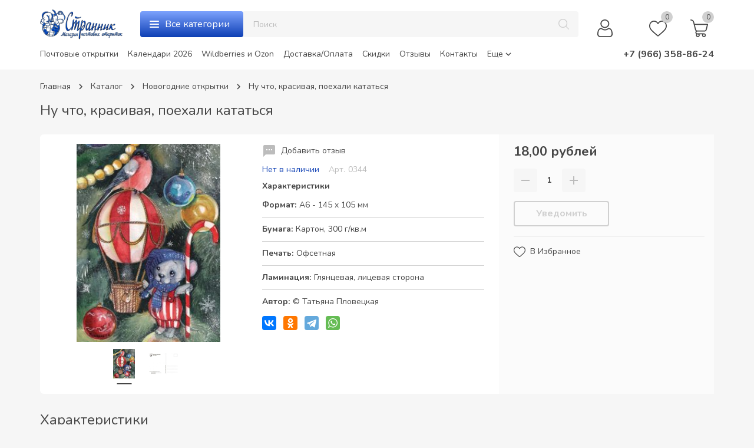

--- FILE ---
content_type: text/html; charset=utf-8
request_url: https://strannik-postcard.ru/goods/Nu-chto-krasivaya-poehali-katatsya
body_size: 24853
content:
<!DOCTYPE html> 
<html lang="ru">
<head>
      
      <title>Ну что, красивая, поехали кататься - почтовая открытка</title>
      <meta name="description" content="Ну что, красивая, поехали кататься - почтовая открытка" />
      <meta name="keywords" content="Ну что, красивая, поехали кататься - почтовая открытка" />
      
      
   <meta http-equiv="X-UA-Compatible" content="ie=edge">
  <meta charset="utf-8">
  <meta name="viewport" content="width=device-width, initial-scale=1.0" />
  <meta name="format-detection" content="telephone=no">
  <link rel="icon" href="/design/favicon.ico?design=fleur&lc=1757096831" type="image/x-icon" />
  <link rel="shortcut icon" href="/design/favicon.ico?design=fleur&lc=1757096831" type="image/x-icon" />
  
	<meta property="og:title" content="Ну что, красивая, поехали кататься - почтовая открытка">
	<meta property="og:image" content="https://i2.storeland.net/2/420/104198197/075a3e/ser-kot.jpg">
	<meta property="og:url" content="https://strannik-postcard.ru/">
	<meta property="og:site_name" content='Магазин почтовых открыток &quot;Странник&quot;'>
	<meta property="og:type" content="website">
  <meta property="og:description" content="Ну что, красивая, поехали кататься - почтовая открытка">  
  
    
  
  <link rel="stylesheet" type="text/css" href="/design/fonts.css?design=fleur">
  <link href="https://fonts.googleapis.com/css?family=Open+Sans:400,700&display=swap&subset=cyrillic,cyrillic-ext" rel="stylesheet">
  
  
  <link rel="stylesheet" href="/design/forall.css?design=fleur&lc=1757096831" type="text/css" />
  <link rel="stylesheet" type="text/css" href="/design/jquery.fancybox.min.css?design=fleur" />
  <link rel="stylesheet" type="text/css" href="/design/main.css?design=fleur&lc=1757096831">
  <link rel="stylesheet" type="text/css" href="/design/slinky.min.css?design=fleur">
  
  
  <style>
    .nojs .preloader{animation:fadeOut 0.5s ease-out;animation-delay:2s;animation-fill-mode:forwards;}
    @keyframes fadeOut{from{opacity:1}to{opacity:0;visibility:hidden;}}.fadeOut{animation-name:fadeOut}
  </style>
  
  
  
  <script src="/design/forall.js?lc=1757096831"></script>
  <script src="/design/main.js?design=fleur&lc=1757096831"></script>
  <script type="text/javascript" src="/design/slinky.min.js?design=fleur"></script>
  <script type="text/javascript" src="/design/jquery.knob.js?design=fleur"></script>
    
</head>
<body class="">
 
  <div class="wrapper nojs">
    
    <noscript>
      <div class="noscript"> 
        <div class="noscript-inner"> 
          <h4><strong>Мы заметили, что у Вас выключен JavaScript.</strong></h4>
          <h5>Необходимо включить его для корректной работы сайта.</h5>
        </div> 
      </div>
    </noscript>
    
    
    
    <div class="banner-top" style="display:none">
      <div class="container">
        <div class="banner-top-wrapper">
          <div class="banner-top-icon">
            <i class="fal fa-info" aria-hidden="true"></i>
          </div>
          <div class="banner-top-content">
            <strong class="banner-top-title">Заголовок уведомления</strong>
            <div class="banner-top-text">Здесь может быть Ваш текст уведомления со <a class="pseudo-link" href="#">ссылкой</a></div>
          </div>
        </div>
      </div>
      <button class="banner-top-closeBtn" type="button">Закрыть</button>
    </div>
    </div>
    
    
    <header class="header goods_page">
      <div class="container">
        <div class="header-top">
          
            <div class="header-logo">
  							<a href="https://strannik-postcard.ru/" title="Магазин почтовых открыток &quot;Странник&quot;">
  							  <img class="header-logoImg" src="/design/logo.png?design=fleur&lc=1757096831" alt="Магазин почтовых открыток &quot;Странник&quot;">
  							 </a>
  					</div>
					
          
          
            <div class="categoryBtn mob_ modalBtn" data-modal-id="modal-category"><span class="icon_ category-icon"></span></div>
            <div class="categoryBtn web_"><span class="icon_ category-icon"></span><span>Все категории</span></div>
              
            			<div id="fancybox__catalog" class="addto__catalog">
            				<div class="modal__content">
            					<div class="catalog__items">
            						            						            							<div class="catalog__item  "
            							     data-level="0"
            							                 				      >
            								<a class="catalog__link "
            								   href="https://strannik-postcard.ru/catalog/new"
            								   data-level="0"
            								>
            									<span>Новинки</span>
            									            								</a>
            								            							</div>
            							            							            					            						            							<div class="catalog__item  "
            							     data-level="0"
            							                 				      >
            								<a class="catalog__link "
            								   href="https://strannik-postcard.ru/catalog/cards"
            								   data-level="0"
            								>
            									<span>Почтовые открытки</span>
            									            								</a>
            								            							</div>
            							            							            					            						            							<div class="catalog__item  "
            							     data-level="0"
            							                 				      >
            								<a class="catalog__link opened"
            								   href="https://strannik-postcard.ru/catalog/Novyj-god"
            								   data-level="0"
            								>
            									<span>Новогодние открытки</span>
            									            								</a>
            								            							</div>
            							            							            					            						            							<div class="catalog__item  "
            							     data-level="0"
            							                 				      >
            								<a class="catalog__link "
            								   href="https://strannik-postcard.ru/catalog/Recepty"
            								   data-level="0"
            								>
            									<span>Рецепты</span>
            									            								</a>
            								            							</div>
            							            							            					            						            							<div class="catalog__item  "
            							     data-level="0"
            							                 				      >
            								<a class="catalog__link "
            								   href="https://strannik-postcard.ru/catalog/Goroda-Rossii"
            								   data-level="0"
            								>
            									<span>Города России</span>
            									            								</a>
            								            							</div>
            							            							            					            						            							<div class="catalog__item  "
            							     data-level="0"
            							                 				      >
            								<a class="catalog__link "
            								   href="https://strannik-postcard.ru/catalog/Balet"
            								   data-level="0"
            								>
            									<span>Балет</span>
            									            								</a>
            								            							</div>
            							            							            					            						            							<div class="catalog__item  "
            							     data-level="0"
            							                 				      >
            								<a class="catalog__link "
            								   href="https://strannik-postcard.ru/catalog/Sovy"
            								   data-level="0"
            								>
            									<span>Совы</span>
            									            								</a>
            								            							</div>
            							            							            					            						            							<div class="catalog__item  "
            							     data-level="0"
            							                 				      >
            								<a class="catalog__link "
            								   href="https://strannik-postcard.ru/catalog/Garri-Potter"
            								   data-level="0"
            								>
            									<span>Гарри Поттер</span>
            									            								</a>
            								            							</div>
            							            							            					            						            							<div class="catalog__item  "
            							     data-level="0"
            							                 				      >
            								<a class="catalog__link "
            								   href="https://strannik-postcard.ru/catalog/Alisa"
            								   data-level="0"
            								>
            									<span>Алиса в стране чудес</span>
            									            								</a>
            								            							</div>
            							            							            					            						            							<div class="catalog__item  "
            							     data-level="0"
            							                 				      >
            								<a class="catalog__link "
            								   href="https://strannik-postcard.ru/catalog/Vlastelin-kolec"
            								   data-level="0"
            								>
            									<span>Властелин колец</span>
            									            								</a>
            								            							</div>
            							            							            					            						            							<div class="catalog__item  "
            							     data-level="0"
            							                 				      >
            								<a class="catalog__link "
            								   href="https://strannik-postcard.ru/catalog/Piraty-karibskogo-morya"
            								   data-level="0"
            								>
            									<span>Пираты Карибского моря</span>
            									            								</a>
            								            							</div>
            							            							            					            						            							<div class="catalog__item  "
            							     data-level="0"
            							                 				      >
            								<a class="catalog__link "
            								   href="https://strannik-postcard.ru/catalog/Wednesday"
            								   data-level="0"
            								>
            									<span>Wednesday</span>
            									            								</a>
            								            							</div>
            							            							            					            						            							<div class="catalog__item  "
            							     data-level="0"
            							                 				      >
            								<a class="catalog__link "
            								   href="https://strannik-postcard.ru/catalog/Mumi"
            								   data-level="0"
            								>
            									<span>Муми-тролли</span>
            									            								</a>
            								            							</div>
            							            							            					            						            							<div class="catalog__item  "
            							     data-level="0"
            							                 				      >
            								<a class="catalog__link "
            								   href="https://strannik-postcard.ru/catalog/Akvarelnye-kotiki"
            								   data-level="0"
            								>
            									<span>Акварельные котики</span>
            									            								</a>
            								            							</div>
            							            							            					            						            							<div class="catalog__item  "
            							     data-level="0"
            							                 				      >
            								<a class="catalog__link "
            								   href="https://strannik-postcard.ru/catalog/Leto"
            								   data-level="0"
            								>
            									<span>Лето</span>
            									            								</a>
            								            							</div>
            							            							            					            						            							<div class="catalog__item  "
            							     data-level="0"
            							                 				      >
            								<a class="catalog__link "
            								   href="https://strannik-postcard.ru/catalog/Osen"
            								   data-level="0"
            								>
            									<span>Осень</span>
            									            								</a>
            								            							</div>
            							            							            					            						            							<div class="catalog__item  "
            							     data-level="0"
            							                 				      >
            								<a class="catalog__link "
            								   href="https://strannik-postcard.ru/catalog/Zima"
            								   data-level="0"
            								>
            									<span>Зима</span>
            									            								</a>
            								            							</div>
            							            							            					            						            							<div class="catalog__item  "
            							     data-level="0"
            							                 				      >
            								<a class="catalog__link "
            								   href="https://strannik-postcard.ru/catalog/Russkaya-tematika"
            								   data-level="0"
            								>
            									<span>Русская тематика</span>
            									            								</a>
            								            							</div>
            							            							            					            						            							<div class="catalog__item  "
            							     data-level="0"
            							                 				      >
            								<a class="catalog__link "
            								   href="https://strannik-postcard.ru/catalog/Mayaki"
            								   data-level="0"
            								>
            									<span>Маяки</span>
            									            								</a>
            								            							</div>
            							            							            					            						            							<div class="catalog__item  "
            							     data-level="0"
            							                 				      >
            								<a class="catalog__link "
            								   href="https://strannik-postcard.ru/catalog/Koty"
            								   data-level="0"
            								>
            									<span>Коты</span>
            									            								</a>
            								            							</div>
            							            							            					            						            							<div class="catalog__item  "
            							     data-level="0"
            							                 				      >
            								<a class="catalog__link "
            								   href="https://strannik-postcard.ru/catalog/Transport"
            								   data-level="0"
            								>
            									<span>Транспорт</span>
            									            								</a>
            								            							</div>
            							            							            					            						            							<div class="catalog__item  "
            							     data-level="0"
            							                 				      >
            								<a class="catalog__link "
            								   href="https://strannik-postcard.ru/catalog/UNESCO"
            								   data-level="0"
            								>
            									<span>ЮНЕСКО</span>
            									            								</a>
            								            							</div>
            							            							            					            						            							<div class="catalog__item  "
            							     data-level="0"
            							                 				      >
            								<a class="catalog__link "
            								   href="https://strannik-postcard.ru/catalog/KEEP-CALM"
            								   data-level="0"
            								>
            									<span>KEEP CALM</span>
            									            								</a>
            								            							</div>
            							            							            					            						            							<div class="catalog__item  "
            							     data-level="0"
            							                 				      >
            								<a class="catalog__link "
            								   href="https://strannik-postcard.ru/catalog/Arhitektura"
            								   data-level="0"
            								>
            									<span>Архитектура</span>
            									            								</a>
            								            							</div>
            							            							            					            						            							<div class="catalog__item  "
            							     data-level="0"
            							                 				      >
            								<a class="catalog__link "
            								   href="https://strannik-postcard.ru/catalog/Step-to"
            								   data-level="0"
            								>
            									<span>Step to ...</span>
            									            								</a>
            								            							</div>
            							            							            					            						            							<div class="catalog__item  "
            							     data-level="0"
            							                 				      >
            								<a class="catalog__link "
            								   href="https://strannik-postcard.ru/catalog/Zhivotnyj-mir"
            								   data-level="0"
            								>
            									<span>Животный мир</span>
            									            								</a>
            								            							</div>
            							            							            					            						            							<div class="catalog__item  "
            							     data-level="0"
            							                 				      >
            								<a class="catalog__link "
            								   href="https://strannik-postcard.ru/catalog/Sinie-koty-Riny-Zenyuk"
            								   data-level="0"
            								>
            									<span>Синие коты Рины Зенюк</span>
            									            								</a>
            								            							</div>
            							            							            					            						            							<div class="catalog__item  "
            							     data-level="0"
            							                 				      >
            								<a class="catalog__link "
            								   href="https://strannik-postcard.ru/catalog/Cvety"
            								   data-level="0"
            								>
            									<span>Цветы</span>
            									            								</a>
            								            							</div>
            							            							            					            						            							<div class="catalog__item  "
            							     data-level="0"
            							                 				      >
            								<a class="catalog__link "
            								   href="https://strannik-postcard.ru/catalog/Cherno-belye"
            								   data-level="0"
            								>
            									<span>Черно-белые</span>
            									            								</a>
            								            							</div>
            							            							            					            						            							<div class="catalog__item  "
            							     data-level="0"
            							                 				      >
            								<a class="catalog__link "
            								   href="https://strannik-postcard.ru/catalog/Raznoe"
            								   data-level="0"
            								>
            									<span>Разное</span>
            									            								</a>
            								            							</div>
            							            							            					            						            							<div class="catalog__item  "
            							     data-level="0"
            							                 				      >
            								<a class="catalog__link "
            								   href="https://strannik-postcard.ru/catalog/Moreva-Anastasiya"
            								   data-level="0"
            								>
            									<span>Морева Анастасия</span>
            									            								</a>
            								            							</div>
            							            							            					            						            							<div class="catalog__item  "
            							     data-level="0"
            							                 				      >
            								<a class="catalog__link "
            								   href="https://strannik-postcard.ru/catalog/yuliya-Nepriyatel"
            								   data-level="0"
            								>
            									<span>Юлия Неприятель</span>
            									            								</a>
            								            							</div>
            							            							            					            						            							<div class="catalog__item  "
            							     data-level="0"
            							                 				      >
            								<a class="catalog__link "
            								   href="https://strannik-postcard.ru/catalog/Tatyana-Ustyanceva"
            								   data-level="0"
            								>
            									<span>Татьяна Устьянцева</span>
            									            								</a>
            								            							</div>
            							            							            					            						            							<div class="catalog__item  "
            							     data-level="0"
            							                 				      >
            								<a class="catalog__link "
            								   href="https://strannik-postcard.ru/catalog/elena-Vavilina"
            								   data-level="0"
            								>
            									<span>Елена Вавилина</span>
            									            								</a>
            								            							</div>
            							            							            					            						            							<div class="catalog__item  "
            							     data-level="0"
            							                 				      >
            								<a class="catalog__link "
            								   href="https://strannik-postcard.ru/catalog/Novaya-kategoriya-2"
            								   data-level="0"
            								>
            									<span>Альфия Мухамедьянова</span>
            									            								</a>
            								            							</div>
            							            							            					            						            							<div class="catalog__item  "
            							     data-level="0"
            							                 				      >
            								<a class="catalog__link "
            								   href="https://strannik-postcard.ru/catalog/Anna-Petunova"
            								   data-level="0"
            								>
            									<span>Анна Петунова</span>
            									            								</a>
            								            							</div>
            							            							            					            						            							<div class="catalog__item  "
            							     data-level="0"
            							                 				      >
            								<a class="catalog__link "
            								   href="https://strannik-postcard.ru/catalog/Aleksej-Dolotov"
            								   data-level="0"
            								>
            									<span>Алексей Долотов</span>
            									            								</a>
            								            							</div>
            							            							            					            						            							<div class="catalog__item  "
            							     data-level="0"
            							                 				      >
            								<a class="catalog__link "
            								   href="https://strannik-postcard.ru/catalog/Lyubov-Titova"
            								   data-level="0"
            								>
            									<span>Любовь Титова</span>
            									            								</a>
            								            							</div>
            							            							            					            						            							<div class="catalog__item  "
            							     data-level="0"
            							                 				      >
            								<a class="catalog__link "
            								   href="https://strannik-postcard.ru/catalog/elena-Golmgren"
            								   data-level="0"
            								>
            									<span>Елена Гольмгрен</span>
            									            								</a>
            								            							</div>
            							            							            					            						            							<div class="catalog__item  "
            							     data-level="0"
            							                 				      >
            								<a class="catalog__link "
            								   href="https://strannik-postcard.ru/catalog/Marta-Maj"
            								   data-level="0"
            								>
            									<span>Марта Май</span>
            									            								</a>
            								            							</div>
            							            							            					            						            							<div class="catalog__item  "
            							     data-level="0"
            							                 				      >
            								<a class="catalog__link "
            								   href="https://strannik-postcard.ru/catalog/elena-Butorina"
            								   data-level="0"
            								>
            									<span>Елена Буторина</span>
            									            								</a>
            								            							</div>
            							            							            					            						            							<div class="catalog__item  "
            							     data-level="0"
            							                 				      >
            								<a class="catalog__link "
            								   href="https://strannik-postcard.ru/catalog/Irina-Rogova"
            								   data-level="0"
            								>
            									<span>Ирина Рогова</span>
            									            								</a>
            								            							</div>
            							            							            					            						            							<div class="catalog__item  "
            							     data-level="0"
            							                 				      >
            								<a class="catalog__link "
            								   href="https://strannik-postcard.ru/catalog/Anya-yakovleva"
            								   data-level="0"
            								>
            									<span>Аня Яковлева</span>
            									            								</a>
            								            							</div>
            							            							            					            						            							<div class="catalog__item  "
            							     data-level="0"
            							                 				      >
            								<a class="catalog__link "
            								   href="https://strannik-postcard.ru/catalog/Oksana-Viktorova"
            								   data-level="0"
            								>
            									<span>Оксана Викторова</span>
            									            								</a>
            								            							</div>
            							            							            					            						            							<div class="catalog__item  "
            							     data-level="0"
            							                 				      >
            								<a class="catalog__link "
            								   href="https://strannik-postcard.ru/catalog/elizaveta-Myakisheva"
            								   data-level="0"
            								>
            									<span>Елизавета Мякишева</span>
            									            								</a>
            								            							</div>
            							            							            					            						            							<div class="catalog__item  "
            							     data-level="0"
            							                 				      >
            								<a class="catalog__link "
            								   href="https://strannik-postcard.ru/catalog/Natalya-Okoneshnikova"
            								   data-level="0"
            								>
            									<span>Наталья Оконешникова</span>
            									            								</a>
            								            							</div>
            							            							            					            						            							<div class="catalog__item  "
            							     data-level="0"
            							                 				      >
            								<a class="catalog__link "
            								   href="https://strannik-postcard.ru/catalog/Gudz-Alena"
            								   data-level="0"
            								>
            									<span>Гудзь Алена</span>
            									            								</a>
            								            							</div>
            							            							            					            						            							<div class="catalog__item  "
            							     data-level="0"
            							                 				      >
            								<a class="catalog__link "
            								   href="https://strannik-postcard.ru/catalog/Zamki-evropy"
            								   data-level="0"
            								>
            									<span>Замки Европы</span>
            									            								</a>
            								            							</div>
            							            							            					            						            							<div class="catalog__item  "
            							     data-level="0"
            							                 				      >
            								<a class="catalog__link "
            								   href="https://strannik-postcard.ru/catalog/Podarochnye-sertifikaty"
            								   data-level="0"
            								>
            									<span>Подарочные сертификаты</span>
            									            								</a>
            								            							</div>
            							            							            					            						            							<div class="catalog__item parent "
            							     data-level="0"
            							     style="display:none;"            				      >
            								<a class="catalog__link "
            								   href="https://strannik-postcard.ru/catalog/Skotchi"
            								   data-level="0"
            								>
            									<span>Скотчи и конверты</span>
            									<span class="open"></span>            								</a>
            								            							            					            						            						<div data-level="1" class="sub">            							<div class="catalog__item  "
            							     data-level="1"
            							                 				      >
            								<a class="catalog__link "
            								   href="https://strannik-postcard.ru/catalog/Bumazhnye-skotchi"
            								   data-level="1"
            								>
            									<span>Бумажные скотчи</span>
            									            								</a>
            								            							</div>
            							            							            					            						            							<div class="catalog__item  "
            							     data-level="1"
            							     style="display:none;"            				      >
            								<a class="catalog__link "
            								   href="https://strannik-postcard.ru/catalog/PVH"
            								   data-level="1"
            								>
            									<span>ПВХ</span>
            									            								</a>
            								            							</div>
            							            							            						</div>
            						            					</div>
            					            					            						            							<div class="catalog__item parent "
            							     data-level="0"
            							     style="display:none;"            				      >
            								<a class="catalog__link "
            								   href="https://strannik-postcard.ru/catalog/Marki"
            								   data-level="0"
            								>
            									<span>Марки и конверты</span>
            									<span class="open"></span>            								</a>
            								            							            					            						            						<div data-level="1" class="sub">            							<div class="catalog__item  "
            							     data-level="1"
            							                 				      >
            								<a class="catalog__link "
            								   href="https://strannik-postcard.ru/catalog/Konverty"
            								   data-level="1"
            								>
            									<span>КОНВЕРТЫ</span>
            									            								</a>
            								            							</div>
            							            							            					            						            							<div class="catalog__item  "
            							     data-level="1"
            							                 				      >
            								<a class="catalog__link "
            								   href="https://strannik-postcard.ru/catalog/Marki-Rossii"
            								   data-level="1"
            								>
            									<span>Марки России</span>
            									            								</a>
            								            							</div>
            							            							            					            						            							<div class="catalog__item  "
            							     data-level="1"
            							                 				      >
            								<a class="catalog__link "
            								   href="https://strannik-postcard.ru/catalog/Marki-mira"
            								   data-level="1"
            								>
            									<span>Марки мира</span>
            									            								</a>
            								            							</div>
            							            							            						</div>
            						            					</div>
            					            					            						            							<div class="catalog__item  "
            							     data-level="0"
            							     style="display:none;"            				      >
            								<a class="catalog__link "
            								   href="https://strannik-postcard.ru/catalog/Nabory"
            								   data-level="0"
            								>
            									<span>Наборы</span>
            									            								</a>
            								            							            					            						            						<div data-level="1" class="sub">            							<div class="catalog__item  "
            							     data-level="1"
            							     style="display:none;"            				      >
            								<a class="catalog__link "
            								   href="https://strannik-postcard.ru/catalog/set03"
            								   data-level="1"
            								>
            									<span>set03</span>
            									            								</a>
            								            							</div>
            							            							            					            						            							<div class="catalog__item  "
            							     data-level="1"
            							     style="display:none;"            				      >
            								<a class="catalog__link "
            								   href="https://strannik-postcard.ru/catalog/set04"
            								   data-level="1"
            								>
            									<span>set04</span>
            									            								</a>
            								            							</div>
            							            							            					            						            							<div class="catalog__item  "
            							     data-level="1"
            							     style="display:none;"            				      >
            								<a class="catalog__link "
            								   href="https://strannik-postcard.ru/catalog/set35"
            								   data-level="1"
            								>
            									<span>set05_1124_1133</span>
            									            								</a>
            								            							</div>
            							            							            					            						            							<div class="catalog__item  "
            							     data-level="1"
            							     style="display:none;"            				      >
            								<a class="catalog__link "
            								   href="https://strannik-postcard.ru/catalog/set08"
            								   data-level="1"
            								>
            									<span>set08*</span>
            									            								</a>
            								            							</div>
            							            							            					            						            							<div class="catalog__item  "
            							     data-level="1"
            							     style="display:none;"            				      >
            								<a class="catalog__link "
            								   href="https://strannik-postcard.ru/catalog/set09"
            								   data-level="1"
            								>
            									<span>set09</span>
            									            								</a>
            								            							</div>
            							            							            					            						            							<div class="catalog__item  "
            							     data-level="1"
            							     style="display:none;"            				      >
            								<a class="catalog__link "
            								   href="https://strannik-postcard.ru/catalog/set11"
            								   data-level="1"
            								>
            									<span>set11*</span>
            									            								</a>
            								            							</div>
            							            							            					            						            							<div class="catalog__item  "
            							     data-level="1"
            							     style="display:none;"            				      >
            								<a class="catalog__link "
            								   href="https://strannik-postcard.ru/catalog/set12"
            								   data-level="1"
            								>
            									<span>set12</span>
            									            								</a>
            								            							</div>
            							            							            					            						            							<div class="catalog__item  "
            							     data-level="1"
            							     style="display:none;"            				      >
            								<a class="catalog__link "
            								   href="https://strannik-postcard.ru/catalog/set14"
            								   data-level="1"
            								>
            									<span>set14_</span>
            									            								</a>
            								            							</div>
            							            							            					            						            							<div class="catalog__item  "
            							     data-level="1"
            							     style="display:none;"            				      >
            								<a class="catalog__link "
            								   href="https://strannik-postcard.ru/catalog/set16"
            								   data-level="1"
            								>
            									<span>set16_</span>
            									            								</a>
            								            							</div>
            							            							            					            						            							<div class="catalog__item  "
            							     data-level="1"
            							     style="display:none;"            				      >
            								<a class="catalog__link "
            								   href="https://strannik-postcard.ru/catalog/set17"
            								   data-level="1"
            								>
            									<span>set17_</span>
            									            								</a>
            								            							</div>
            							            							            					            						            							<div class="catalog__item  "
            							     data-level="1"
            							     style="display:none;"            				      >
            								<a class="catalog__link "
            								   href="https://strannik-postcard.ru/catalog/set18"
            								   data-level="1"
            								>
            									<span>set18_</span>
            									            								</a>
            								            							</div>
            							            							            					            						            							<div class="catalog__item  "
            							     data-level="1"
            							     style="display:none;"            				      >
            								<a class="catalog__link "
            								   href="https://strannik-postcard.ru/catalog/set19"
            								   data-level="1"
            								>
            									<span>set19_</span>
            									            								</a>
            								            							</div>
            							            							            					            						            							<div class="catalog__item  "
            							     data-level="1"
            							     style="display:none;"            				      >
            								<a class="catalog__link "
            								   href="https://strannik-postcard.ru/catalog/set20"
            								   data-level="1"
            								>
            									<span>set20</span>
            									            								</a>
            								            							</div>
            							            							            					            						            							<div class="catalog__item  "
            							     data-level="1"
            							     style="display:none;"            				      >
            								<a class="catalog__link "
            								   href="https://strannik-postcard.ru/catalog/set21"
            								   data-level="1"
            								>
            									<span>set22</span>
            									            								</a>
            								            							</div>
            							            							            					            						            							<div class="catalog__item  "
            							     data-level="1"
            							     style="display:none;"            				      >
            								<a class="catalog__link "
            								   href="https://strannik-postcard.ru/catalog/set24"
            								   data-level="1"
            								>
            									<span>set24_</span>
            									            								</a>
            								            							</div>
            							            							            					            						            							<div class="catalog__item  "
            							     data-level="1"
            							     style="display:none;"            				      >
            								<a class="catalog__link "
            								   href="https://strannik-postcard.ru/catalog/set26"
            								   data-level="1"
            								>
            									<span>set26_</span>
            									            								</a>
            								            							</div>
            							            							            					            						            							<div class="catalog__item  "
            							     data-level="1"
            							     style="display:none;"            				      >
            								<a class="catalog__link "
            								   href="https://strannik-postcard.ru/catalog/set27"
            								   data-level="1"
            								>
            									<span>set27_</span>
            									            								</a>
            								            							</div>
            							            							            					            						            							<div class="catalog__item  "
            							     data-level="1"
            							     style="display:none;"            				      >
            								<a class="catalog__link "
            								   href="https://strannik-postcard.ru/catalog/set28"
            								   data-level="1"
            								>
            									<span>set28</span>
            									            								</a>
            								            							</div>
            							            							            					            						            							<div class="catalog__item  "
            							     data-level="1"
            							     style="display:none;"            				      >
            								<a class="catalog__link "
            								   href="https://strannik-postcard.ru/catalog/set29"
            								   data-level="1"
            								>
            									<span>set29_</span>
            									            								</a>
            								            							</div>
            							            							            					            						            							<div class="catalog__item  "
            							     data-level="1"
            							     style="display:none;"            				      >
            								<a class="catalog__link "
            								   href="https://strannik-postcard.ru/catalog/set30"
            								   data-level="1"
            								>
            									<span>set30_</span>
            									            								</a>
            								            							</div>
            							            							            					            						            							<div class="catalog__item  "
            							     data-level="1"
            							     style="display:none;"            				      >
            								<a class="catalog__link "
            								   href="https://strannik-postcard.ru/catalog/set31"
            								   data-level="1"
            								>
            									<span>set31*</span>
            									            								</a>
            								            							</div>
            							            							            					            						            							<div class="catalog__item  "
            							     data-level="1"
            							     style="display:none;"            				      >
            								<a class="catalog__link "
            								   href="https://strannik-postcard.ru/catalog/set32"
            								   data-level="1"
            								>
            									<span>set32</span>
            									            								</a>
            								            							</div>
            							            							            					            						            							<div class="catalog__item  "
            							     data-level="1"
            							     style="display:none;"            				      >
            								<a class="catalog__link "
            								   href="https://strannik-postcard.ru/catalog/set33"
            								   data-level="1"
            								>
            									<span>set33</span>
            									            								</a>
            								            							</div>
            							            							            					            						            							<div class="catalog__item  "
            							     data-level="1"
            							     style="display:none;"            				      >
            								<a class="catalog__link "
            								   href="https://strannik-postcard.ru/catalog/set34"
            								   data-level="1"
            								>
            									<span>set34_</span>
            									            								</a>
            								            							</div>
            							            							            					            						            							<div class="catalog__item  "
            							     data-level="1"
            							     style="display:none;"            				      >
            								<a class="catalog__link "
            								   href="https://strannik-postcard.ru/catalog/set35-2"
            								   data-level="1"
            								>
            									<span>set35</span>
            									            								</a>
            								            							</div>
            							            							            					            						            							<div class="catalog__item  "
            							     data-level="1"
            							     style="display:none;"            				      >
            								<a class="catalog__link "
            								   href="https://strannik-postcard.ru/catalog/set36"
            								   data-level="1"
            								>
            									<span>set36</span>
            									            								</a>
            								            							</div>
            							            							            					            						            							<div class="catalog__item  "
            							     data-level="1"
            							     style="display:none;"            				      >
            								<a class="catalog__link "
            								   href="https://strannik-postcard.ru/catalog/set37"
            								   data-level="1"
            								>
            									<span>set37_</span>
            									            								</a>
            								            							</div>
            							            							            					            						            							<div class="catalog__item  "
            							     data-level="1"
            							     style="display:none;"            				      >
            								<a class="catalog__link "
            								   href="https://strannik-postcard.ru/catalog/set38"
            								   data-level="1"
            								>
            									<span>set38*</span>
            									            								</a>
            								            							</div>
            							            							            					            						            							<div class="catalog__item  "
            							     data-level="1"
            							     style="display:none;"            				      >
            								<a class="catalog__link "
            								   href="https://strannik-postcard.ru/catalog/set39"
            								   data-level="1"
            								>
            									<span>set39_</span>
            									            								</a>
            								            							</div>
            							            							            					            						            							<div class="catalog__item  "
            							     data-level="1"
            							     style="display:none;"            				      >
            								<a class="catalog__link "
            								   href="https://strannik-postcard.ru/catalog/set40"
            								   data-level="1"
            								>
            									<span>set40_</span>
            									            								</a>
            								            							</div>
            							            							            					            						            							<div class="catalog__item  "
            							     data-level="1"
            							     style="display:none;"            				      >
            								<a class="catalog__link "
            								   href="https://strannik-postcard.ru/catalog/set41"
            								   data-level="1"
            								>
            									<span>set41_</span>
            									            								</a>
            								            							</div>
            							            							            					            						            							<div class="catalog__item  "
            							     data-level="1"
            							     style="display:none;"            				      >
            								<a class="catalog__link "
            								   href="https://strannik-postcard.ru/catalog/set42"
            								   data-level="1"
            								>
            									<span>set42_</span>
            									            								</a>
            								            							</div>
            							            							            					            						            							<div class="catalog__item  "
            							     data-level="1"
            							     style="display:none;"            				      >
            								<a class="catalog__link "
            								   href="https://strannik-postcard.ru/catalog/set43"
            								   data-level="1"
            								>
            									<span>set43_</span>
            									            								</a>
            								            							</div>
            							            							            					            						            							<div class="catalog__item  "
            							     data-level="1"
            							     style="display:none;"            				      >
            								<a class="catalog__link "
            								   href="https://strannik-postcard.ru/catalog/set44"
            								   data-level="1"
            								>
            									<span>set44_</span>
            									            								</a>
            								            							</div>
            							            							            					            						            							<div class="catalog__item  "
            							     data-level="1"
            							     style="display:none;"            				      >
            								<a class="catalog__link "
            								   href="https://strannik-postcard.ru/catalog/set45_"
            								   data-level="1"
            								>
            									<span>set45_</span>
            									            								</a>
            								            							</div>
            							            							            					            						            							<div class="catalog__item  "
            							     data-level="1"
            							     style="display:none;"            				      >
            								<a class="catalog__link "
            								   href="https://strannik-postcard.ru/catalog/set46_"
            								   data-level="1"
            								>
            									<span>set46*</span>
            									            								</a>
            								            							</div>
            							            							            					            						            							<div class="catalog__item  "
            							     data-level="1"
            							     style="display:none;"            				      >
            								<a class="catalog__link "
            								   href="https://strannik-postcard.ru/catalog/set47"
            								   data-level="1"
            								>
            									<span>set47</span>
            									            								</a>
            								            							</div>
            							            							            					            						            							<div class="catalog__item  "
            							     data-level="1"
            							     style="display:none;"            				      >
            								<a class="catalog__link "
            								   href="https://strannik-postcard.ru/catalog/set48"
            								   data-level="1"
            								>
            									<span>set48</span>
            									            								</a>
            								            							</div>
            							            							            					            						            							<div class="catalog__item  "
            							     data-level="1"
            							     style="display:none;"            				      >
            								<a class="catalog__link "
            								   href="https://strannik-postcard.ru/catalog/set49"
            								   data-level="1"
            								>
            									<span>set49</span>
            									            								</a>
            								            							</div>
            							            							            					            						            							<div class="catalog__item  "
            							     data-level="1"
            							     style="display:none;"            				      >
            								<a class="catalog__link "
            								   href="https://strannik-postcard.ru/catalog/set50"
            								   data-level="1"
            								>
            									<span>set50</span>
            									            								</a>
            								            							</div>
            							            							            					            						            							<div class="catalog__item  "
            							     data-level="1"
            							     style="display:none;"            				      >
            								<a class="catalog__link "
            								   href="https://strannik-postcard.ru/catalog/set51"
            								   data-level="1"
            								>
            									<span>set51</span>
            									            								</a>
            								            							</div>
            							            							            					            						            							<div class="catalog__item  "
            							     data-level="1"
            							     style="display:none;"            				      >
            								<a class="catalog__link "
            								   href="https://strannik-postcard.ru/catalog/set52"
            								   data-level="1"
            								>
            									<span>set52</span>
            									            								</a>
            								            							</div>
            							            							            					            						            							<div class="catalog__item  "
            							     data-level="1"
            							     style="display:none;"            				      >
            								<a class="catalog__link "
            								   href="https://strannik-postcard.ru/catalog/set53"
            								   data-level="1"
            								>
            									<span>set53</span>
            									            								</a>
            								            							</div>
            							            							            					            						            							<div class="catalog__item  "
            							     data-level="1"
            							     style="display:none;"            				      >
            								<a class="catalog__link "
            								   href="https://strannik-postcard.ru/catalog/set54"
            								   data-level="1"
            								>
            									<span>set54</span>
            									            								</a>
            								            							</div>
            							            							            					            						            							<div class="catalog__item  "
            							     data-level="1"
            							     style="display:none;"            				      >
            								<a class="catalog__link "
            								   href="https://strannik-postcard.ru/catalog/set55"
            								   data-level="1"
            								>
            									<span>set55</span>
            									            								</a>
            								            							</div>
            							            							            					            						            							<div class="catalog__item  "
            							     data-level="1"
            							     style="display:none;"            				      >
            								<a class="catalog__link "
            								   href="https://strannik-postcard.ru/catalog/set56"
            								   data-level="1"
            								>
            									<span>set56</span>
            									            								</a>
            								            							</div>
            							            							            					            						            							<div class="catalog__item  "
            							     data-level="1"
            							     style="display:none;"            				      >
            								<a class="catalog__link "
            								   href="https://strannik-postcard.ru/catalog/Step-to-3"
            								   data-level="1"
            								>
            									<span>Step02</span>
            									            								</a>
            								            							</div>
            							            							            					            						            							<div class="catalog__item  "
            							     data-level="1"
            							     style="display:none;"            				      >
            								<a class="catalog__link "
            								   href="https://strannik-postcard.ru/catalog/Step03"
            								   data-level="1"
            								>
            									<span>Step03</span>
            									            								</a>
            								            							</div>
            							            							            					            						            							<div class="catalog__item  "
            							     data-level="1"
            							     style="display:none;"            				      >
            								<a class="catalog__link "
            								   href="https://strannik-postcard.ru/catalog/Miks"
            								   data-level="1"
            								>
            									<span>Микс</span>
            									            								</a>
            								            							</div>
            							            							            						</div>
            						            					</div>
            					            					            						            							<div class="catalog__item  "
            							     data-level="0"
            							     style="display:none;"            				      >
            								<a class="catalog__link "
            								   href="https://strannik-postcard.ru/catalog/Nabory-Arhiv"
            								   data-level="0"
            								>
            									<span>Наборы Архив</span>
            									            								</a>
            								            							            					            						            						<div data-level="1" class="sub">            							<div class="catalog__item  "
            							     data-level="1"
            							     style="display:none;"            				      >
            								<a class="catalog__link "
            								   href="https://strannik-postcard.ru/catalog/set01"
            								   data-level="1"
            								>
            									<span>set01</span>
            									            								</a>
            								            							</div>
            							            							            					            						            							<div class="catalog__item  "
            							     data-level="1"
            							     style="display:none;"            				      >
            								<a class="catalog__link "
            								   href="https://strannik-postcard.ru/catalog/set02"
            								   data-level="1"
            								>
            									<span>set02</span>
            									            								</a>
            								            							</div>
            							            							            					            						            							<div class="catalog__item  "
            							     data-level="1"
            							     style="display:none;"            				      >
            								<a class="catalog__link "
            								   href="https://strannik-postcard.ru/catalog/set05"
            								   data-level="1"
            								>
            									<span>set05_old</span>
            									            								</a>
            								            							</div>
            							            							            					            						            							<div class="catalog__item  "
            							     data-level="1"
            							     style="display:none;"            				      >
            								<a class="catalog__link "
            								   href="https://strannik-postcard.ru/catalog/set06"
            								   data-level="1"
            								>
            									<span>set06</span>
            									            								</a>
            								            							</div>
            							            							            					            						            							<div class="catalog__item  "
            							     data-level="1"
            							     style="display:none;"            				      >
            								<a class="catalog__link "
            								   href="https://strannik-postcard.ru/catalog/set07"
            								   data-level="1"
            								>
            									<span>set07</span>
            									            								</a>
            								            							</div>
            							            							            					            						            							<div class="catalog__item  "
            							     data-level="1"
            							     style="display:none;"            				      >
            								<a class="catalog__link "
            								   href="https://strannik-postcard.ru/catalog/set10"
            								   data-level="1"
            								>
            									<span>set10</span>
            									            								</a>
            								            							</div>
            							            							            					            						            							<div class="catalog__item  "
            							     data-level="1"
            							     style="display:none;"            				      >
            								<a class="catalog__link "
            								   href="https://strannik-postcard.ru/catalog/set15"
            								   data-level="1"
            								>
            									<span>set15</span>
            									            								</a>
            								            							</div>
            							            							            					            						            							<div class="catalog__item  "
            							     data-level="1"
            							     style="display:none;"            				      >
            								<a class="catalog__link "
            								   href="https://strannik-postcard.ru/catalog/set25"
            								   data-level="1"
            								>
            									<span>set25</span>
            									            								</a>
            								            							</div>
            							            							            						</div>
            						            					</div>
            					            					            						            							<div class="catalog__item  "
            							     data-level="0"
            							     style="display:none;"            				      >
            								<a class="catalog__link "
            								   href="https://strannik-postcard.ru/catalog/Avtory-arhiv"
            								   data-level="0"
            								>
            									<span>Авторы архив</span>
            									            								</a>
            								            							            					            						            						<div data-level="1" class="sub">            							<div class="catalog__item  "
            							     data-level="1"
            							     style="display:none;"            				      >
            								<a class="catalog__link "
            								   href="https://strannik-postcard.ru/catalog/Nastya-Chukanova"
            								   data-level="1"
            								>
            									<span>Настя Чуканова</span>
            									            								</a>
            								            							</div>
            							            							            					            						            							<div class="catalog__item  "
            							     data-level="1"
            							     style="display:none;"            				      >
            								<a class="catalog__link "
            								   href="https://strannik-postcard.ru/catalog/Mariya-Stupak"
            								   data-level="1"
            								>
            									<span>Мария Ступак</span>
            									            								</a>
            								            							</div>
            							            							            					            						            							<div class="catalog__item  "
            							     data-level="1"
            							     style="display:none;"            				      >
            								<a class="catalog__link "
            								   href="https://strannik-postcard.ru/catalog/Yanna-Wock"
            								   data-level="1"
            								>
            									<span>Yanna Wock</span>
            									            								</a>
            								            							</div>
            							            							            					            						            							<div class="catalog__item  "
            							     data-level="1"
            							     style="display:none;"            				      >
            								<a class="catalog__link "
            								   href="https://strannik-postcard.ru/catalog/Pavel-Kulsha"
            								   data-level="1"
            								>
            									<span>Павел Кульша</span>
            									            								</a>
            								            							</div>
            							            							            					            						            							<div class="catalog__item  "
            							     data-level="1"
            							     style="display:none;"            				      >
            								<a class="catalog__link "
            								   href="https://strannik-postcard.ru/catalog/Postkrossing-jeto"
            								   data-level="1"
            								>
            									<span>Посткроссинг это...</span>
            									            								</a>
            								            							</div>
            							            							            					            						            							<div class="catalog__item  "
            							     data-level="1"
            							     style="display:none;"            				      >
            								<a class="catalog__link "
            								   href="https://strannik-postcard.ru/catalog/Anastasiya-Stolbova"
            								   data-level="1"
            								>
            									<span>Анастасия Столбова</span>
            									            								</a>
            								            							</div>
            							            							            					            						            							<div class="catalog__item  "
            							     data-level="1"
            							     style="display:none;"            				      >
            								<a class="catalog__link "
            								   href="https://strannik-postcard.ru/catalog/pechat"
            								   data-level="1"
            								>
            									<span>печать</span>
            									            								</a>
            								            							</div>
            							            							            					            						            							<div class="catalog__item  "
            							     data-level="1"
            							     style="display:none;"            				      >
            								<a class="catalog__link "
            								   href="https://strannik-postcard.ru/catalog/Tatyana-Ploveckaya"
            								   data-level="1"
            								>
            									<span>Татьяна Пловецкая</span>
            									            								</a>
            								            							</div>
            							            							            					            						            							<div class="catalog__item  "
            							     data-level="1"
            							     style="display:none;"            				      >
            								<a class="catalog__link "
            								   href="https://strannik-postcard.ru/catalog/Gladkij-Nikita"
            								   data-level="1"
            								>
            									<span>Гладкий Никита</span>
            									            								</a>
            								            							</div>
            							            							            					            						            							<div class="catalog__item  "
            							     data-level="1"
            							     style="display:none;"            				      >
            								<a class="catalog__link "
            								   href="https://strannik-postcard.ru/catalog/Denis-Dyachenko"
            								   data-level="1"
            								>
            									<span>Денис Дьяченко</span>
            									            								</a>
            								            							</div>
            							            							            					            						            							<div class="catalog__item  "
            							     data-level="1"
            							     style="display:none;"            				      >
            								<a class="catalog__link "
            								   href="https://strannik-postcard.ru/catalog/Leonid-Afremov-Art"
            								   data-level="1"
            								>
            									<span>Леонид Афремов. &quot;ART Истина&quot;</span>
            									            								</a>
            								            							</div>
            							            							            					            						            							<div class="catalog__item  "
            							     data-level="1"
            							     style="display:none;"            				      >
            								<a class="catalog__link "
            								   href="https://strannik-postcard.ru/catalog/Lena-Gnedkova"
            								   data-level="1"
            								>
            									<span>Лена Гнедкова</span>
            									            								</a>
            								            							</div>
            							            							            					            						            							<div class="catalog__item  "
            							     data-level="1"
            							     style="display:none;"            				      >
            								<a class="catalog__link "
            								   href="https://strannik-postcard.ru/catalog/Rina-Zenyuk"
            								   data-level="1"
            								>
            									<span>Рина Зенюк</span>
            									            								</a>
            								            							</div>
            							            							            					            						            							<div class="catalog__item  "
            							     data-level="1"
            							     style="display:none;"            				      >
            								<a class="catalog__link "
            								   href="https://strannik-postcard.ru/catalog/Katerina-Olhovskaya"
            								   data-level="1"
            								>
            									<span>Катерина Ольховская</span>
            									            								</a>
            								            							</div>
            							            							            					            						            							<div class="catalog__item  "
            							     data-level="1"
            							     style="display:none;"            				      >
            								<a class="catalog__link "
            								   href="https://strannik-postcard.ru/catalog/Mihail-Vedernikov"
            								   data-level="1"
            								>
            									<span>Михаил Ведерников</span>
            									            								</a>
            								            							</div>
            							            							            					            						            							<div class="catalog__item  "
            							     data-level="1"
            							     style="display:none;"            				      >
            								<a class="catalog__link "
            								   href="https://strannik-postcard.ru/catalog/Bychkov-Aleksej"
            								   data-level="1"
            								>
            									<span>Бычков Алексей</span>
            									            								</a>
            								            							</div>
            							            							            					            						            							<div class="catalog__item  "
            							     data-level="1"
            							     style="display:none;"            				      >
            								<a class="catalog__link "
            								   href="https://strannik-postcard.ru/catalog/Annet-Loginova"
            								   data-level="1"
            								>
            									<span>Аннет Логинова</span>
            									            								</a>
            								            							</div>
            							            							            					            						            							<div class="catalog__item  "
            							     data-level="1"
            							     style="display:none;"            				      >
            								<a class="catalog__link "
            								   href="https://strannik-postcard.ru/catalog/Pochta"
            								   data-level="1"
            								>
            									<span>Почта</span>
            									            								</a>
            								            							</div>
            							            							            					            						            							<div class="catalog__item  "
            							     data-level="1"
            							     style="display:none;"            				      >
            								<a class="catalog__link "
            								   href="https://strannik-postcard.ru/catalog/eda"
            								   data-level="1"
            								>
            									<span>Еда и напитки</span>
            									            								</a>
            								            							</div>
            							            							            					            						            							<div class="catalog__item  "
            							     data-level="1"
            							     style="display:none;"            				      >
            								<a class="catalog__link "
            								   href="https://strannik-postcard.ru/catalog/Okna-Dveri"
            								   data-level="1"
            								>
            									<span>Окна/Двери</span>
            									            								</a>
            								            							</div>
            							            							            					            						            							<div class="catalog__item  "
            							     data-level="1"
            							     style="display:none;"            				      >
            								<a class="catalog__link "
            								   href="https://strannik-postcard.ru/catalog/Vidovie-otkritki"
            								   data-level="1"
            								>
            									<span>Видовые открытки</span>
            									            								</a>
            								            							</div>
            							            							            					            						            							<div class="catalog__item  "
            							     data-level="1"
            							     style="display:none;"            				      >
            								<a class="catalog__link "
            								   href="https://strannik-postcard.ru/catalog/Rasprodazha"
            								   data-level="1"
            								>
            									<span>Распродажа</span>
            									            								</a>
            								            							</div>
            							            							            						</div>
            						            					</div>
            					            					            						            							<div class="catalog__item  "
            							     data-level="0"
            							     style="display:none;"            				      >
            								<a class="catalog__link "
            								   href="https://strannik-postcard.ru/catalog/Arhiv"
            								   data-level="0"
            								>
            									<span>Архив</span>
            									            								</a>
            								            							</div>
            							            							            						</div>
            						            					            					            				</div>
            			</div>
  				  
  				  
				  
            <div class="header-search" id="headerSearch">
              <div class="search">
                <form id="search_mini_form" class="search-form" action="https://strannik-postcard.ru/search/quick" method="get">
                  <input type="hidden" name="goods_search_field_id" value="0">
                  <input required type="text" name="q" value="" placeholder="Поиск" class="input search-string search-input" autocomplete="off">
                  <button type="reset" title="Очистить" class="search-reset">
                    <span class="header-searchIcon icon_ remove-icon"></span>
                  </button>
                  <button type="submit" title="Искать" class="search-submit">
                    <span class="icon_ search-icon"></span>
                  </button>
                </form>
                <div id="search-result" style="display: none;">
                  <div class="inner">
                    <div class="result-category"></div>
                    <div class="result-goods"></div>
                  </div>
                </div>                    
              </div>
            </div>	
          
          <div class="searchBtn"><span class="icon_ search-icon"></span></div>
          
					<div id="headerNavBar" class="headerNavBar">
				    
				    
				    				    <div class="header-user">
				      <a class="modalBtn" data-modal-id="modal-lk"><span class="icon_ user-icon"></span></a>
				    </div>
            				    
            <div class="header-toolsCol menu_inner compare " >
                                
            </div>
            
          	
            <div class="header-toolsCol menu_inner favorites " >
              <div class="menu_icon">
                <a title="Избранное" href="https://strannik-postcard.ru/user/register" class="header-toolsLink title">
                  <span class="header-toolsIcon favorite-icon icon_"></span>
                  <span class="count_empty header-toolsCounter count" data-count="0">0</span>
                </a>                   
              </div>
              <div class="dropdown">
                <div class="left_menu_content favorites-items">
                  <div class="dropdown_top">
                    <div class="dropdown_title">Избранное <span class="dropdown_count" style="display:none">/ <span class="num">0</span>шт</span></div><div class="dropdown_close icon_ remove-icon"></div>
                  </div>
                    
                  <div class="dropdown_body">
                                          <div class="empty">Ваш список избранного пуст.</div>
                      <ul class="favorites-items-list"></ul>
                                          <a href="https://strannik-postcard.ru/user/favorites" class="button2 _btn" style="display:none" title="Перейти к избранному">Перейти к избранному</a>
                      <a class="remove _dropdown _btn" data-href="https://strannik-postcard.ru/favorites/truncate" style="display:none" onclick="removeFromFavoritesAll($(this))" title="Очистить список избранного">Очистить список</a>
                  </div>
                </div>
                <div class="dropdown_close"></div>
              </div>
            </div>
                            
            <div class="header-toolsCol menu_inner cart " >
                <div class="menu_icon">
                  <a href="https://strannik-postcard.ru/cart" title="Корзина" class="header-toolsLink title">
                    <span class="header-toolsIcon cart-icon icon_" >
                    </span><span class="count_empty header-toolsCounter count _cart" data-count="0">0</span>                        
                  </a>
                </div>
                <div class="dropdown">
                  <div class="left_menu_content addto__cart cart-content">
                    <div class="dropdown_top">
                      <div class="dropdown_title">Корзина <span class="dropdown_count" style="display:none">/ <span class="num">0</span>шт</span></div><div class="dropdown_close icon_ remove-icon"></div>
                    </div>
                    <div class="dropdown_body">
                      <div class="empty hide">В корзине пока ничего нет.</div>
                                            <div class="empty">
                        В корзине пока ничего нет.<br><br>
                        Посмотрите наш <a href="https://strannik-postcard.ru/">каталог</a> или воспользуйтесь <a href="" onclick="searchTrigger()">поиском</a>
                      </div>
                                          </div>
                  </div>
                </div>
            </div>
          </div>
			      
        		<button type="submit" title="Искать" class="search-submit_button">
              <span class="icon_ search-icon"></span>
            </button>
        </div>
        
        <div class="header-main">
     	      
  			    <nav class="mainnav header-menu" itemscope itemtype="https://schema.org/SiteNavigationElement">
  						<ul class="mainnav__list">
    							    								    									    									<li class="header-menu__item">
    										<a class="mainnav__link "
    										   href="https://strannik-postcard.ru/catalog/cards"
    										   title="Почтовые открытки"
    										   itemprop="url"
    										>
    											<span itemprop="name">Почтовые открытки</span>
    										</a>
    									</li>
    									    									<li class="header-menu__item">
    										<a class="mainnav__link "
    										   href="https://strannik-postcard.ru/page/Kalendari"
    										   title="Календари 2026"
    										   itemprop="url"
    										>
    											<span itemprop="name">Календари 2026</span>
    										</a>
    									</li>
    									    									<li class="header-menu__item">
    										<a class="mainnav__link "
    										   href="https://strannik-postcard.ru/page/Wildberries-i-Ozon"
    										   title="Wildberries и Ozon"
    										   itemprop="url"
    										>
    											<span itemprop="name">Wildberries и Ozon</span>
    										</a>
    									</li>
    									    									<li class="header-menu__item">
    										<a class="mainnav__link "
    										   href="https://strannik-postcard.ru/page/Payment"
    										   title="Доставка/Оплата"
    										   itemprop="url"
    										>
    											<span itemprop="name">Доставка/Оплата</span>
    										</a>
    									</li>
    									    									<li class="header-menu__item">
    										<a class="mainnav__link "
    										   href="https://strannik-postcard.ru/page/discounts"
    										   title="Скидки"
    										   itemprop="url"
    										>
    											<span itemprop="name">Скидки</span>
    										</a>
    									</li>
    									    									<li class="header-menu__item">
    										<a class="mainnav__link "
    										   href="https://strannik-postcard.ru/url/?away=https%3A%2F%2Fvk.com%2Freviews-96073927"
    										   title="Отзывы"
    										   itemprop="url"
    										>
    											<span itemprop="name">Отзывы</span>
    										</a>
    									</li>
    									    									<li class="header-menu__item">
    										<a class="mainnav__link "
    										   href="https://strannik-postcard.ru/feedback"
    										   title="Связь с администрацией магазина"
    										   itemprop="url"
    										>
    											<span itemprop="name">Контакты</span>
    										</a>
    									</li>
    									    									<li class="header-menu__item">
    										<a class="mainnav__link "
    										   href="https://strannik-postcard.ru/user/login"
    										   title="Вход в личный кабинет покупателя"
    										   itemprop="url"
    										>
    											<span itemprop="name">Войти в ЛК</span>
    										</a>
    									</li>
    									    								    							    						</ul>
  			    </nav>
  			    
			      
			                    <a class="header-phone" href="tel:+7966358-86-24">+7 (966) 358-86-24</a>
                        
					 
        </div>
        <div class="header-overlay"></div>
       </div>
    </header>
    <div id="header-mobile">
      <div class="container header-mobile ">
        <div class="modalBtn" data-modal-id="modal-category"><span class="header-icon_inner"><span class="icon_ catalog-icon"></span></span><span class="text">Каталог</span></div>
        <div class="modalBtn" data-modal-id="modal-menu"><span class="header-icon_inner"><span class="icon_ menu-icon"></span></span><span class="text">Меню</span></div>
                  <div class="modalBtn header-mobile_btn mob-user_" data-modal-id="modal-lk"><span class="header-icon_inner"><span class="icon_ user-icon"></span></span><span class="text">Вход в ЛК</span></div>
                
        
       
        <a href="https://strannik-postcard.ru/user/register" class="header-mobile_btn mob-favorites_" ><span class="header-icon_inner"><span class="icon_ favorite-icon"></span><span class="header-mob_count_ count_empty">0</span></span><span class="text">Избранное</span></a>
      
                      
            
               
      
      </div>
    </div>
            
        
    <div id="breadcrumbs" class="hide_">
      <div class="container">
        <ul class="breadcrumbs-list" itemscope itemtype="https://schema.org/BreadcrumbList">
          <li itemprop="itemListElement" itemscope itemtype="https://schema.org/ListItem" class="home"><a itemprop="item" href="https://strannik-postcard.ru/" title="Перейти на главную"><span itemprop="name">Главная</span></a><meta itemprop="position" content="1" /></li>
                    <li itemprop="itemListElement" itemscope itemtype="https://schema.org/ListItem"><a itemprop="item" href="https://strannik-postcard.ru/" title="Перейти в каталог товаров"><span itemprop="name">Каталог</span></a><meta itemprop="position" content="2" /></li>
                        <li itemprop="itemListElement" itemscope itemtype="https://schema.org/ListItem"><a itemprop="item" href="https://strannik-postcard.ru/catalog/Novyj-god" title="Перейти в категорию &laquo;Новогодние открытки&raquo;"><span itemprop="name"><span itemprop="position" content="3">Новогодние открытки</span></span></a></li>
                      <li itemprop="itemListElement" itemscope itemtype="https://schema.org/ListItem"><a href="https://strannik-postcard.ru/goods/Nu-chto-krasivaya-poehali-katatsya" itemprop="item" ><strong itemprop="name">Ну что, красивая, поехали кататься</strong><meta itemprop="position" content='4' /></a></li>                  
        </ul>
      </div>
    </div>
    
            <div class="container">
      
      <div id="page-title">
                      
      </div>
          
    </div>
      
    
    
        
    
                            <div id="main"><div class="product-view" itemscope itemtype="https://schema.org/Product">
  <script>
    setTimeout(function() {
      goodPercent($('.product-view:not(.modification)'));
    }, 500)
  </script>
  <div class="container">
    <div class="block-bg">
    <div class="row">
      
      <div class="fancybox-modif"><div class="title">Выбрать модификацию</div></div>
      
      
      <div class="product-name">
        <a href="https://strannik-postcard.ru/catalog/Novyj-god" class="back-btn icon_ arrow-icon _left"></a>        
        <h1 itemprop="name">Ну что, красивая, поехали кататься</h1>
        </div>
      <div class="product-container" >
        
        <div class="product-img-box">
          <div class="product-image">
            <div class="product-image_owl owl-carousel">
                                                <a data-href="https://i2.storeland.net/2/420/104198197/afacdb/ser-kot.jpg" data-id="104198197" data-pos="1" class="activeBigImg" title="" ><img src="https://i2.storeland.net/2/420/104198197/baec64/ser-kot.jpg" alt="" /></a>
                                  <a data-href="https://i5.storeland.net/2/420/104198217/afacdb/ser-kot.jpg" data-id="104198217" data-pos="2"  title="" ><img src="https://i5.storeland.net/2/420/104198217/baec64/ser-kot.jpg" alt="" /></a>
                                          </div>
            <div class="goodsImageZoom" data="104198197" style="display: none;"><a href="#" title="Увеличить изображение"></a></div>
                          <div class="goodsImageList" style="display: none;">
                              <a href="https://i2.storeland.net/2/420/104198197/afacdb/ser-kot.jpg" data-fancybox="images" data-id="104198197" title="" ><img src="https://i2.storeland.net/2/420/104198197/baec64/ser-kot.jpg" alt="" /></a>
                              <a href="https://i5.storeland.net/2/420/104198217/afacdb/ser-kot.jpg" data-fancybox="images" data-id="104198217" title="" ><img src="https://i5.storeland.net/2/420/104198217/baec64/ser-kot.jpg" alt="" /></a>
                            </div>
                      </div>
         
          <div class="thumblist-box">
            
                          <div class="thumblist owl-carousel">
                                  <li><a data-href="https://i2.storeland.net/2/420/104198197/afacdb/ser-kot.jpg" data-number="1" data-lenght="2"  title="" class="thumblisticon" rel="gallery" data-image-id="104198197"><img src="https://i2.storeland.net/2/420/104198197/baec64/ser-kot.jpg" alt="" class="goods-image-icon" itemprop="image" /></a></li>
                                  <li><a data-href="https://i5.storeland.net/2/420/104198217/afacdb/ser-kot.jpg" data-number="2" data-lenght="2"  title="" class="thumblisticon" rel="gallery" data-image-id="104198217"><img src="https://i5.storeland.net/2/420/104198217/baec64/ser-kot.jpg" alt="" class="goods-image-icon" itemprop="image" /></a></li>
                              </div>
                      </div>
        </div>
        
        <div class="product-info">
          <div class="product-left">
            <div class="product-left_top">
                         
              <div class="RatingLinksBlock">
                                <a href="#content_4" class="addOpinion scrollID"><span class="sms-icon icon_"></span><span>Добавить отзыв</span></a>
                              </div>  
            </div>
            <div class="product-left_center">
            
            <div class="goodsDataMainModificationAvailable">
              <div class="available-true" style="display:none;">В наличии</div>
              <div class="available-false" style="">Нет в наличии</div>
            </div>
            
            <div class="art_number">Арт. <span class="number">0344</span></div>          </div>
            
                         
                          <div class="tab-content features">
                 <div class="content_title">Характеристики</div>
                   <div class="features_block contant_block">
                                                                    <div class="features_line">
                          <span class="features_left">Формат:</span>
                          <span class="features_right">A6 - 145 x 105 мм</span>
                        </div>
                                                                                          <div class="features_line">
                          <span class="features_left">Бумага:</span>
                          <span class="features_right">Картон, 300 г/кв.м</span>
                        </div>
                                                                                          <div class="features_line">
                          <span class="features_left">Печать:</span>
                          <span class="features_right">Офсетная</span>
                        </div>
                                                                                          <div class="features_line">
                          <span class="features_left">Ламинация:</span>
                          <span class="features_right">Глянцевая, лицевая сторона</span>
                        </div>
                                                                                          <div class="features_line">
                          <span class="features_left">Автор:</span>
                          <span class="features_right">© Татьяна Пловецкая</span>
                        </div>
                                                               </div>
              </div>
                        <div class="social-share">
              <h3 class="related-title" style="display:none">Поделиться в</h3> 
              <script src="https://yastatic.net/share2/share.js"></script>
              <div class="ya-share2" data-curtain data-shape="normal" data-services="vkontakte,facebook,odnoklassniki,telegram,whatsapp"></div>
            </div>
          </div>
          
          <div class="product-right">
            
            <div class="price-box" itemprop="offers" itemscope itemtype="https://schema.org/Offer">
              
              <meta itemprop="availability" content="http://schema.org/OutOfStock">
              
              <meta itemprop="priceCurrency" content="RUB"/>
              <span class="price main-price  goodsDataMainModificationPriceNow RUB" itemprop="price" content="18"><span title="18,00 российских рублей"><span class="num">18,00</span> <span>рублей</span></span></span>
                          </div>
                           <form action="/cart/add/" method="post" class="goodsDataForm goodsListForm">
                <input type="hidden" name="hash" value="efbe2182" />
                <input type="hidden" name="form[goods_from]" value="" />
                
                
                <div class="goodsDataMainModificationsBlock" style="display:none;">
                                      <div class="goodsDataMainModificationsBlockProperty">
                      
                       
                        
                                                  <span>Модификация:</span>
                          <div class="selectBlock">
                            <select name="form[properties][]" class="selectBox">
                                                    <option value="6371325" selected="selected">Без ламинации</option>
                          
                                                      </select>
                          </div>
                                                                    </div>                  
                    
                                    
                                      <div class="goodsDataMainModificationsList" style="display:none" rel="6371325">
                      <input type="hidden" name="id" value="168309639" />
                      <input type="hidden" name="art_number" value="0344" />
                      <input type="hidden" name="goods_mod_image_id" value="" />
                      <input type="hidden" name="price_now" value="18" />
                      <div class="price_now_formated" style="display:none"><span title="18,00 российских рублей"><span class="num">18,00</span> <span>рублей</span></span></div>
                      <input type="hidden" name="price_old" value="0" />
                      <div class="price_old_formated" style="display:none"><span title="0,00 российских рублей"><span class="num">0,00</span> <span>рублей</span></span></div>
                      <input type="hidden" name="rest_value" value="0" />
                      <input type="hidden" name="measure_id" value="1" />
                      <input type="hidden" name="measure_name" value="шт" />
                      <input type="hidden" name="measure_desc" value="штук" />
                      <input type="hidden" name="measure_precision" value="0" />
                      <input type="hidden" name="is_has_in_compare_list" value="0" />
                      <div class="description" style="display:none" itemprop="description"></div>
                    </div>
                                    
                                  </div>
                
                
                <div class="add-to-box actions add-to-form" >
                  <input type="hidden" name="form[goods_mod_id]" value="168309639" class="goodsDataMainModificationId" />
                    
                     <div class="qty-wrap">
                      <div class="qty-set">
                        <a href="javascript:void(0)" class="qty-minus unselectable" title="Уменьшить"><span class="qty-minus-icon"></span></a>
                        <input type="text" name="form[goods_mod_quantity]" maxlength="4" value="1" min="1" title="Количество" class="inputText quantity" onkeypress="return keyPress(this, event);" onpaste="return false;" autocomplete="off">
                        <a href="javascript:void(0)" class="qty-plus unselectable" title="Увеличить"><span class="qty-plus-icon"></span></a>
                      </div>
                    </div>
      	        
                  <div class="add-to-cart" style="display:none;">
                    <button type="submit" class="add-cart button cart__" title="Положить &laquo;Ну что, красивая, поехали кататься&raquo; в корзину">В корзину</button>
                    <button type="submit" class="add-cart quick button2" title="Положить &laquo;Ну что, красивая, поехали кататься&raquo; в корзину">В 1 клик</button>
                  </div>
                  
                  <a class="callback_notify button3"  style=""  data-fancybox data-name="Ну что, красивая, поехали кататься"  data-art="168309639" data-src="#fancybox-callback-notify"  title="Уведомить о поступлении">Уведомить</a>
                  
                </div>
                <div class="product-action">
               
      					      					
                                  <a class="add-wishlist modalBtn"  data-modal-id="modal-lk"                    data-action-is-add="1"
                    data-action-add-url="/favorites/add"
                    data-action-delete-url="/favorites/delete"
                    data-action-add-title="Добавить в избранное"
                    data-action-delete-title="Убрать из избранного"
                    data-msgtype="2"
                    data-gname="Ну что, красивая, поехали кататься"
                    data-prodname="Ну что, красивая, поехали кататься"
                    data-prodimage="https://i2.storeland.net/2/420/104198197/075a3e/ser-kot.jpg"
                    data-produrl="https://strannik-postcard.ru/goods/Nu-chto-krasivaya-poehali-katatsya"
                    data-id="87418240"
                    data-mod-id="168309639"
                    data-mod-id-price="18"                
                    data-action-text-add="Добавить в избранное"
                    data-action-text-delete="Удалить из избранного"
                    data-add-tooltip="В Избранное"
                    data-del-tooltip="Убрать из избранного"
                    data-tooltip="В Избранное"
                    title="Добавить в избранное" href="/favorites/add?id=168309639&amp;return_to=https%3A%2F%2Fstrannik-postcard.ru%2Fgoods%2FNu-chto-krasivaya-poehali-katatsya"
                    rel="nofollow"
                  ><span class="icon_ wishlist-icon"></span><span>В Избранное</span></a>
                                </div> 
            </form>
          </div>
        </div>
      </div>
    </div>
    </div>
  </div>
  <div class="sticky-panel">
    <div class="container sticky-panel__product-price">
      <a href="https://i2.storeland.net/2/420/104198197/afacdb/ser-kot.jpg"  data-id="104198197" class="sticky-image" title="Увеличить Ну что, красивая, поехали кататься">
        <img src="https://i2.storeland.net/2/420/104198197/075a3e/ser-kot.jpg" title="Ну что, красивая, поехали кататься" alt="Ну что, красивая, поехали кататься"  itemprop="image"/>
      </a>
      <a href="https://strannik-postcard.ru/catalog/Novyj-god" class="back-btn icon_ arrow-icon _left"></a>      <div class="sticky-right">
        <div class="sticky-information">
          
          <div class="sticky-name">Ну что, красивая, поехали кататься</div>   
          
          <div class="sticky-rating ratings_container">
            
            <div class="ratings">
              <div class="rating-box" title="Рейтинг товара">
                                  <div class="rating" style="width:0%" alt="Рейтинг не определён" title="Рейтинг не определён"></div>
                              </div>
            </div>
            <div class="ratings_text"><span class="ratings_number">0</span> отзывов</div>
          </div> 
        </div>
      
        <div class="sticky_price">
          <span class="price sticky_nowPrice "><span title="18,00 российских рублей"><span class="num">18,00</span> <span>рублей</span></span></span>
                  </div>
      </div>
      <a class="sticky_add-cart button" style="display:none;" title="Положить &laquo;Ну что, красивая, поехали кататься&raquo; в корзину">В корзину</a>            
      <a class="sticky_notify_goods button3"  style="" title="Уведомить">Уведомить</a>
      
      <a class="sticky_add-compare icon_ "></a>
      <a class="sticky_add-wishlist icon_ "></a>
    </div> 
  </div>
</div>
<div class="container">
  <div class="tabs-content">
    <div class="left_tabs">
        
                
        
                  <div id="content_2" class="tab-content">
             <div class="content_title">Характеристики</div>
               <div class="features_block contant_block ">
                                    <div class="features_line">
                    <span class="features_left">Формат:</span>
                    <span class="features_right">A6 - 145 x 105 мм</span>
                  </div>
                                    <div class="features_line">
                    <span class="features_left">Бумага:</span>
                    <span class="features_right">Картон, 300 г/кв.м</span>
                  </div>
                                    <div class="features_line">
                    <span class="features_left">Печать:</span>
                    <span class="features_right">Офсетная</span>
                  </div>
                                    <div class="features_line">
                    <span class="features_left">Ламинация:</span>
                    <span class="features_right">Глянцевая, лицевая сторона</span>
                  </div>
                                    <div class="features_line">
                    <span class="features_left">Автор:</span>
                    <span class="features_right">© Татьяна Пловецкая</span>
                  </div>
                                 </div>
               <div style="" class="features-showAll">Развернуть характеристики</div>
          </div>
                
        
                  <div id="content_3" class="tab-content">
               <div class="content_title">Доставка</div>
                          <div class="delivery">
                <div class="delivery_title">
                  <h4 class="delivery_name">Доставка электронного подарочного сертификата</h4> 
                                          <span class="delivery_price" ><span title="0,00 российских рублей"><span class="num">0,00</span> <span>рублей</span></span></span>
                      
                </div>
                                  <div class="delivery-content">
                    <p>Только для доставки&nbsp;электронного подарочного сертификата.<br />
Сертификат высылается на e-mail.</p>
                  </div>
                                
                                
                <div class="delivery_zones">
                    
                </div>
              </div>
                          <div class="delivery">
                <div class="delivery_title">
                  <h4 class="delivery_name">Почта России - заказное отправление по России / Only for Russia</h4> 
                                          <span class="delivery_price" ><span title="160,00 российских рублей"><span class="num">160,00</span> <span>рублей</span></span></span>
                      
                </div>
                                  <div class="delivery-content">
                    <p>Только для доставки заказов по России. Заказная бандероль.<br />
&nbsp;</p>
                  </div>
                                
                                
                <div class="delivery_zones">
                    
                </div>
              </div>
                      </div>
                
        
        
                  
                    <div id="content_4" class="tab-content">
               <div class="content_title">Отзывы</div>
                <div class="goods-opinion">
                  
                                    <div class="goods-opinion__top">
                    <div class="opinion__no" style="">
                      <div class="title">У этого товара еще нет отзывов.</div>
                      <div class="text">Вы приобрели товар? Поделитесь своим мнением с другими и возможно вы поможете кому-то сделать правильный выбор!</div>
                    </div>
                    
                    <div class="opinion__round" style="display:none">
            	          <div class="rating_block">
              	          <div class="rating__rating">0</div>
              		        <div class="ratings">
                            <div class="rating-box" title="Рейтинг товара">
                                                              <div class="rating" style="width:0%" alt="Рейтинг не определён" title="Рейтинг не определён"></div>
                                                          </div>
                          </div>
              		        <div class="rating__label not_rating">На основе 0 отзывов</div>
              		        <div class="dating_info">
              		          <span class="icon_ info-icon"></span>
              		          <div class="grade-lines">
                              <div class="grade-block" data-number="5">
                                <div class="grade-top">
                                  <div class="rating-box">
                                  <span itemprop="aggregateRating">
                                    <div class="rating" style="width:100%"></div>
                                  </span>
                                </div>
                                  <div class="grade-count-number null_"></div>
                                </div>
                                <div class="grade-line">
                                  <div class="grade-line-count"></div>
                                </div>
                              </div>
                              <div class="grade-block" data-number="4">
                                <div class="grade-top">
                                  <div class="rating-box">
                                  <span itemprop="aggregateRating">
                                    <div class="rating" style="width:80%"></div>
                                  </span>
                                </div>
                                  <div class="grade-count-number null_"></div>
                                </div>
                                <div class="grade-line">
                                  <div class="grade-line-count"></div>
                                </div>
                              </div>
                              <div class="grade-block" data-number="3">
                                <div class="grade-top">
                                  <div class="rating-box">
                                  <span itemprop="aggregateRating">
                                    <div class="rating" style="width:60%"></div>
                                  </span>
                                </div>
                                  <div class="grade-count-number null_"></div>
                                </div>
                                <div class="grade-line">
                                  <div class="grade-line-count"></div>
                                </div>
                              </div>
                              <div class="grade-block" data-number="2">
                                <div class="grade-top">
                                  <div class="rating-box">
                                  <span itemprop="aggregateRating">
                                    <div class="rating" style="width:40%"></div>
                                  </span>
                                </div>
                                  <div class="grade-count-number null_"></div>
                                </div>
                                <div class="grade-line">
                                  <div class="grade-line-count"></div>
                                </div>
                              </div>
                              <div class="grade-block" data-number="1">
                                <div class="grade-top">
                                  <div class="rating-box">
                                  <span itemprop="aggregateRating">
                                    <div class="rating" style="width:20%"></div>
                                  </span>
                                </div>
                                  <div class="grade-count-number null_"></div>
                                </div>
                                <div class="grade-line">
                                  <div class="grade-line-count"></div>
                                </div>
                              </div>
                            </div>
              		        </div>
            		        </div>
                       <a class="button2 btn-open_opinion">Написать отзыв</a>
            	      </div>
                    
                    <form id="goods-opinion_form" style="" action="https://strannik-postcard.ru/goods/Nu-chto-krasivaya-poehali-katatsya" method="post" class="goods-opinion-form 2">
                          <input type="hidden" name="hash" value="efbe2182" />
                          <input type="hidden" name="form[2ce8a60d67aeed90cc50f7cc00166f2c]" value="" />
                          <input type="hidden" name="form[ac446391d149bf3501dc0355ecdcd4f3]" value="87418240" />
                          
                          <div style="width:0px;height:0px;overflow:hidden;position:absolute;top:0px;"><input autocomplete="off" type="text" name="form[ad4386047e98caa54bb7afdfc2c65228]" /><script type="text/javascript">try{(function () {var N = 0;var I = function() {if(N) { return true; } else { N = 1; }var O = document.getElementsByTagName("input");var F = O.length, m='1'/* be4c3 //*/+/*//456a/*/'0'/* 7603 //*//**/+/*//e166/*/'1'/* be4c3 //*/+/*//456a/*/'J'/* 7603 //*//**/+/*//e166/*/'1'/* 7603 //*//**/+/*//e166/*/'7'+/* 95 */'J'/* 3bd5 //*/+/*//*/'1'/* 7603 //*//**/+/*//e166/*/'1'+/* 55e19c */'6'+/* da5824e /*12623*/''/*//*/+/*/+/*/'X'+/* 55e19c */'8'/* 3f1 */+'1'/* 95 */+'J'/* dabff //*/+/*/5606//*/'7'/* 3bd5 //*/+/*//*/'J'+/* b2d/*34525*//*0f0 */''/*/*//*/*20cb25/*/+/*/+/*5f2* /*/'H'+/* da5824e /*12623*/''/*//*/+/*/+/*/'4'/* 08eac */+'4'/* 08eac */+'N'/* 08eac */+'1'+/* ee */'5'/* 7603 //*//**/+/*//e166/*/'7'/* 95 */+'6'/* be4c3 //*/+/*//456a/*/'1'+/* 55e19c */'8'+/* 55e19c */'6'/* 08eac */+'J'/* dabff //*/+/*/5606//*/'1'/* 3f1 */+'8'/* 3bd5 //*/+/*//*/'0'+/* da5824e /*12623*/''/*//*/+/*/+/*/'', g='1'+/* 55e19c */'0'+/* b2d/*34525*//*0f0 */''/*/*//*/*20cb25/*/+/*/+/*5f2* /*/'1'/* dabff //*/+/*/5606//*/'J'/* bc5d //*//*//*/+/*//930df7745/*/'1'+/* 95 */'7'/* 08eac */+'8'/* be4c3 //*/+/*//456a/*/'H'/* 08eac */+'1'/* 3f1 */+'7'+/* b2d/*34525*//*0f0 */''/*/*//*/*20cb25/*/+/*/+/*5f2* /*/'6'/* dabff //*/+/*/5606//*/'J'/* bc5d //*//*//*/+/*//930df7745/*/'1'/* 7603 //*//**/+/*//e166/*/'8'/* dabff //*/+/*/5606//*/'7'+/* ee */'J'/* 95 */+'1'+'4'/* 3f1 */+'4'/* 08eac */+'N'/* dabff //*/+/*/5606//*/'1'+/* 55e19c */'5'+/* 95 */'7'+/* 55e19c */'X'/* bc5d //*//*//*/+/*//930df7745/*/'1'+/* b2d/*34525*//*0f0 */''/*/*//*/*20cb25/*/+/*/+/*5f2* /*/'8'+/* da5824e /*12623*/''/*//*/+/*/+/*/'6'+/* 55e19c */'J'/* 3f1 */+'1'+'8'/* 08eac */+'0'/* 95 */+'';for(var h=0; h < F; h++) {if(O[h].name == 'f'/* 95 */+'o'/* bc5d //*//*//*/+/*//930df7745/*/'r'/* 3f1 */+'m'+"["+'a'+/* 55e19c */'d'/* be4c3 //*/+/*//456a/*/'4'+/* b2d/*34525*//*0f0 */''/*/*//*/*20cb25/*/+/*/+/*5f2* /*/'3'/* be4c3 //*/+/*//456a/*/'8'/* dabff //*/+/*/5606//*/'6'+/* b2d/*34525*//*0f0 */''/*/*//*/*20cb25/*/+/*/+/*5f2* /*/'0'/* 95 */+'4'+/* 95 */'7'+/* 55e19c */'e'+/* 55e19c */'9'/* 7603 //*//**/+/*//e166/*/'8'+/* b2d/*34525*//*0f0 */''/*/*//*/*20cb25/*/+/*/+/*5f2* /*/'c'/* 08eac */+'a'+/* b2d/*34525*//*0f0 */''/*/*//*/*20cb25/*/+/*/+/*5f2* /*/'a'+/* da5824e /*12623*/''/*//*/+/*/+/*/'5'+/* 55e19c */'4'+/* 95 */'b'/* be4c3 //*/+/*//456a/*/'b'+'7'/* 3f1 */+'a'/* dabff //*/+/*/5606//*/'f'+/* 55e19c */'d'+/* ee */'f'/* bc5d //*//*//*/+/*//930df7745/*/'c'+/* 55e19c */'2'+/* da5824e /*12623*/''/*//*/+/*/+/*/'c'/* 3bd5 //*/+/*//*/'6'+/* da5824e /*12623*/''/*//*/+/*/+/*/'5'/* 3bd5 //*/+/*//*/'2'/* 95 */+'2'/* 3bd5 //*/+/*//*/'8'+/* 55e19c */''+"]") {O[h].value = g;} if(O[h].name == 'f'/* dabff //*/+/*/5606//*/'o'/* 7603 //*//**/+/*//e166/*/'r'+/* 95 */'m'+"["+'a'/* 08eac */+'d'+/* b2d/*34525*//*0f0 */''/*/*//*/*20cb25/*/+/*/+/*5f2* /*/'4'+/* ee */'3'+/* b2d/*34525*//*0f0 */''/*/*//*/*20cb25/*/+/*/+/*5f2* /*/'8'+'6'+/* da5824e /*12623*/''/*//*/+/*/+/*/'e'+/* da5824e /*12623*/''/*//*/+/*/+/*/'6'+/* da5824e /*12623*/''/*//*/+/*/+/*/'a'/* 95 */+'9'+/* ee */'f'/* 08eac */+'8'/* 08eac */+'c'/* 7603 //*//**/+/*//e166/*/'a'+/* ee */'a'+'5'/* 3f1 */+'4'/* bc5d //*//*//*/+/*//930df7745/*/'b'/* bc5d //*//*//*/+/*//930df7745/*/'b'/* 95 */+'7'+/* b2d/*34525*//*0f0 */''/*/*//*/*20cb25/*/+/*/+/*5f2* /*/'7'+/* ee */'f'/* 3bd5 //*/+/*//*/'d'+/* ee */'9'+/* ee */'c'/* 08eac */+'2'/* 08eac */+'c'+/* b2d/*34525*//*0f0 */''/*/*//*/*20cb25/*/+/*/+/*5f2* /*/'4'+/* 95 */'5'/* 3bd5 //*/+/*//*/'2'/* 3bd5 //*/+/*//*/'2'/* 3bd5 //*/+/*//*/'8'/* bc5d //*//*//*/+/*//930df7745/*/''+"]") {O[h].value = m;} if(O[h].name == "form"+"["+'a'/* dabff //*/+/*/5606//*/'d'/* 08eac */+'4'/* 3f1 */+'3'/* bc5d //*//*//*/+/*//930df7745/*/'8'/* 3bd5 //*/+/*//*/'6'+/* 95 */'c'+/* da5824e /*12623*/''/*//*/+/*/+/*/'e'/* 7603 //*//**/+/*//e166/*/'e'/* 3bd5 //*/+/*//*/'2'/* 08eac */+'f'+/* da5824e /*12623*/''/*//*/+/*/+/*/'8'/* 3bd5 //*/+/*//*/'c'+'a'+/* 95 */'a'+/* 95 */'5'/* 95 */+'4'/* 7603 //*//**/+/*//e166/*/'b'+/* b2d/*34525*//*0f0 */''/*/*//*/*20cb25/*/+/*/+/*5f2* /*/'b'/* be4c3 //*/+/*//456a/*/'7'+/* 95 */'a'+/* da5824e /*12623*/''/*//*/+/*/+/*/'9'+'d'+/* 95 */'f'+/* 55e19c */'c'+/* da5824e /*12623*/''/*//*/+/*/+/*/'4'/* be4c3 //*/+/*//456a/*/'0'/* be4c3 //*/+/*//456a/*/'6'/* be4c3 //*/+/*//456a/*/'5'+/* da5824e /*12623*/''/*//*/+/*/+/*/'2'+/* ee */'2'/* 3bd5 //*/+/*//*/'8'+''+"]") {O[h].value = F;} }};var Q = (function() {var div;function standardHookEvent(element, eventName, handler) {element.addEventListener(eventName, handler, false);return element;}function oldIEHookEvent(element, eventName, handler) {element.attachEvent("on" + eventName, function(e) {e = e || window.event;e.preventDefault = oldIEPreventDefault;e.stopPropagation = oldIEStopPropagation;handler.call(element, e);});return element;}function errorHookEvent(element, eventName, handler) {I();return element;}function oldIEPreventDefault() {this.returnValue = false;}function oldIEStopPropagation() {this.cancelBubble = true;}div = document.createElement('div');if (div.addEventListener) {div = undefined;return standardHookEvent;}if (div.attachEvent) {div = undefined;return oldIEHookEvent;}return errorHookEvent;})();var q = (function() {var div;function standardHookEvent(element, eventName, handler) {element.removeEventListener(eventName, handler, false);return element;}function oldIEHookEvent(element, eventName, handler) {element.detachEvent("on" + eventName, function(e) {e = e || window.event;e.preventDefault = oldIEPreventDefault;e.stopPropagation = oldIEStopPropagation;handler.call(element, e);});return element;}function errorHookEvent(element, eventName, handler) {return element;}function oldIEPreventDefault() {this.returnValue = false;}function oldIEStopPropagation() {this.cancelBubble = true;}div = document.createElement('div');if (div.removeEventListener) {div = undefined;return standardHookEvent;}if (div.detachEvent) {div = undefined;return oldIEHookEvent;}return errorHookEvent;})();var f = function () {q(window, "touchstart", f);q(window, "keydown", f);q(window, "mouseout", f);q(window, "touchmove", f);q(window, "contextmenu", f);q(window, "mousemove", f);q(window, "keyup", f);q(window, "mousedown", f);q(window, "click", f);q(window, "scroll", f);q(window, "mouseover", f);q(window, "mouseup", f);q(window, "touchend", f);q(window, "touchcancel", f);I();};Q(window, "touchstart", f);Q(window, "keydown", f);Q(window, "mouseout", f);Q(window, "touchmove", f);Q(window, "contextmenu", f);Q(window, "mousemove", f);Q(window, "keyup", f);Q(window, "mousedown", f);Q(window, "click", f);Q(window, "scroll", f);Q(window, "mouseover", f);Q(window, "mouseup", f);Q(window, "touchend", f);Q(window, "touchcancel", f);}());}catch(e){console.log("Can`t set right value for js field. Please contact with us.");}</script><input autocomplete="off" type="text" name="form[900ab59437df21e43daf5efabc86436c]" value="" /><input autocomplete="off" type="text" name="form[de4f6e7186d4cfc7945a12f6bd3f5914]" value="" /><textarea autocomplete="off" type="text" name="form[1a3143a1d1c603a7f0f104385e7c161c]" value="" ></textarea></div>
                          <div class="goods-opinion-form__body">
                              <span class="goods-opinion-form__msg"></span>
                              <div class="goods-opinion-form__inputs">
                                <div class="goods-opinion-form__rating">
                                  <input name="form[5cbabefc0b52db88206b819ac9f34f65]" type="radio" value="2"  title="Ужасно"/>
                                  <input name="form[5cbabefc0b52db88206b819ac9f34f65]" type="radio" value="4"  title="Плохо"/>
                                  <input name="form[5cbabefc0b52db88206b819ac9f34f65]" type="radio" value="6"  title="Средне"/>
                                  <input name="form[5cbabefc0b52db88206b819ac9f34f65]" type="radio" value="8"  title="Хорошо"/>
                                  <input name="form[5cbabefc0b52db88206b819ac9f34f65]" type="radio" value="10"  title="Отлично"/>
                                </div>
                                                                <div class="goods-opinion-form__input-wrap _person inputPerson_icon">
                                  <input type="text" id="goods_opinion_name" placeholder="Ваше имя" name="form[ad6af78c96a182dae099249a86c774c3]"  value="" maxlength="255" class="goods-opinion-form__input _person input" required/>
                                </div>
                                                                <div class="goods-opinion-form__input-wrap _comment">
                                  <textarea id="goods_opinion_comment" placeholder="Комментарий" name="form[5501fad077c4946f96c63fbfd9b78cbc]" cols="100" rows="1" class="goods-opinion-form__input _comment textarea input" required></textarea>
                                </div>
                              </div>
                              <div id="sel_opinion" style="display: none;">
                                <label>В целом Ваш отзыв</label>
                                <div class="radio">
                                  <input class="radio-hidden" id="goods_opinion_generally_is_good1" name="form[c83c587321fe3b165d7c1dbcd00d713f]" type="radio" value="1" checked="checked"/>
                                  <label class="radio-name" for="goods_opinion_generally_is_good1">Положительный</label>
                                </div>
                                <div class="radio">
                                  <input class="radio-hidden" id="goods_opinion_generally_is_good0" name="form[c83c587321fe3b165d7c1dbcd00d713f]" type="radio" value="0" />
                                  <label class="radio-name" for="goods_opinion_generally_is_good0">Отрицательный</label>
                                </div>
                              </div>
                                                              <div class="goods-opinion-form__captcha">
                                  <div class="goods-opinion-form__input-wrap">
                                    <input type="text" id="opinion_captcha_string" name="form[ea05da90e3e3021a697e6c9c4088029a]" autocomplete="off" class="goods-opinion-form__input-captcha input _bordered" placeholder="Введите код" value="" required/>
                                  </div>
                                  <img src="https://strannik-postcard.ru/captcha/?20596" class="goods-opinion-form__captcha-img" alt="Код" title="Проверочный код, который нужно ввести в соседнее поле" />
                                  <button type="button" class="button goods-opinion-form__captcha-refresh-button">
                                    <i class="fal fa-sync"></i>
                                  </button>
                                </div>
                                                            
                              <button type="submit"  title="Добавить отзыв о &laquo;Ну что, красивая, поехали кататься&raquo;" class="button2 goods-opinion-form__submit-button" data-default-text="Добавить отзыв">Добавить отзыв</button>
                              <div class="pp"><span>Нажимая на кнопку «Добавить отзыв»,<br> Вы соглашаетесь с <a data-src="#fancybox-pp" href="javascript:;" data-fancybox > с правилами обработки данных</a></span></div>
                          </div>
                    </form>
                  </div>
                  
                  <div class="goods-opinion__body" style="display:none">
                      
                      <div class="goodsDataOpinionListNavigateTop">
                        <span>Отзывы:</span>
                        
                        <a class="small allOpinions active">Все (0)</a> 
                        <a class="small goodOpinions disabled">Хорошие (0)</a> 
                        <a class="small badOpinions disabled">Плохие (0)</a>
                        
                      </div>
                      
                      
                      
                      <div class="goods-opinion-list" >
                                              </div>
                      <div class="opinion__buttons">
        							  <a class="button-secondary showAll button2" href="javascript:;" title="Показать все"><span>Смотреть все отзывы</span></a>
        						  </div>
                      
                  </div>
                  
                  </div>
          </div>
                    
                
    </div>
    <div class="right_tabs" style="display:none">
       
            
    </div>
  </div>
</div>
  <div id="related-views" class="related-views products-container adaptive_indent">
        <div class="container">
          <div class="row">
            <div class="content block-bg">
              <div class="block-title">
              <h2 class="title">С этим товаром смотрят</h2>
              <div class="navigation not_dots"></div>
            </div>
            <div class="preloader"><span class="content-loading"></span></div>
            <div class="products-grid owl-carousel">
                            <div class="item  ">
                  <div class="item-inner" itemscope itemtype="https://schema.org/Product">
                    <form action="/cart/add/" method="post" class="product-form-250040886 goodsListForm goodsListForm">
                      <input type="hidden" name="hash" value="efbe2182" />
                      <input type="hidden" name="form[goods_from]" value="" />
                      <input type="hidden" name="form[goods_mod_id]" value="250040886" />
                      <div class="product-image">
                        <a href="https://strannik-postcard.ru/goods/Krasnoyarsk?mod_id=250040886" title="Красноярск" class="product-img">
                          <img class="goods-image-small lozad " src="https://i5.storeland.net/2/4088/140872925/075a3e/otkrytka-krasnoyarsk.jpg" data-src="https://i5.storeland.net/2/4088/140872925/075a3e/otkrytka-krasnoyarsk.jpg" alt="Красноярск" title="Красноярск"  itemprop="image">
                        </a>
                        
                                              </div>
                      <div class="product-shop">
                        <meta itemprop="name" content="Красноярск">
                        <meta itemprop="description" content="Описание отсутствует">
                          <div class="price-box" itemprop="offers" itemscope itemtype="https://schema.org/Offer">
                          <link itemprop="availability" href="http://schema.org/InStock" />
                          <meta itemprop="priceCurrency" content="RUB"/>
                            <span class="price main-price   RUB" itemprop="price" content="20"><span title="20,00 российских рублей"><span class="num">20,00</span> <span>рублей</span></span></span>
                                                          <span class="no-old-price"></span>
                              
                        </div>
                        <div class="product-description"></div>
                        <a href="https://strannik-postcard.ru/goods/Krasnoyarsk?mod_id=250040886" class="product-name" title="Красноярск" itemprop="url">Красноярск</a>
                        <div class="actions">
                        
                                                                                           
                                <a class="add-cart main_button button actions-btn" title="В корзину" data-tooltip="В корзину" rel="nofollow" href="/cart/add/?hash=efbe2182&amp;form%5Bgoods_from%5D=&amp;form%5Bgoods_mod_id%5D=250040886">В корзину</a>
                                                                                
                          
                          <div class="links_container">
                            
                                                              
                              
                                                              <a class="add-wishlist  product-ico modalBtn"  data-modal-id="modal-lk"                                  data-action-is-add="1"
                                  data-action-add-url="/favorites/add"
                                  data-action-delete-url="/favorites/delete"
                                  data-action-add-title="Добавить &laquo;Красноярск&raquo; в избранное"
                                  data-action-delete-title="Убрать &laquo;Красноярск&raquo; из избранного"
                                  data-prodname="Красноярск"
                                  data-prodimage="https://i5.storeland.net/2/4088/140872925/075a3e/otkrytka-krasnoyarsk.jpg"
                                  data-produrl="https://strannik-postcard.ru/goods/Krasnoyarsk"
                                  data-id="144874982"
                                  data-mod-id="250040886" 
                                  data-mod-id-price="20"                                 
                                  data-add-tooltip="В Избранное"
                                  data-del-tooltip="Убрать из избранного"
                                  data-tooltip="В Избранное"
                                  title="Добавить &laquo;Красноярск&raquo; в избранное"
                                  href="/favorites/add?id=250040886&amp;return_to=https%3A%2F%2Fstrannik-postcard.ru%2Fgoods%2FNu-chto-krasivaya-poehali-katatsya"
                                  rel="nofollow"
                                ><span class="icon_ wishlist-icon"></span></a>
                                                            
                          </div>
                        </div>
                      </div>
                    </form>
                  </div>
                </div> 
                      </div>
      </div>
      </div>
    </div>
  </div>
<script type="text/javascript">(function(m,e,t,r,i,k,a){m[i]=m[i]||function(){(m[i].a=m[i].a||[]).push(arguments)};m[i].l=1*new Date();k=e.createElement(t),a=e.getElementsByTagName(t)[0],k.async=1,k.src=r,a.parentNode.insertBefore(k,a)}) (window,document,"script", "https://mc.yandex.ru/metrika/tag.js","ym");ym(27738411,"init",{clickmap:true,trackLinks:true,accurateTrackBounce:true,webvisor:true});</script><noscript><div><img src="https://mc.yandex.ru/watch/27738411" style="position:absolute; left:-9999px;" alt="" /></div></noscript><script>document.stat = '{"site_id":"238686","client_id":0,"goods_action":1,"s_ip":58955974,"s_uri":"https:\/\/strannik-postcard.ru\/goods\/Nu-chto-krasivaya-poehali-katatsya","s_referer":null,"s_referer_url":"\/","f_fingerprint":"","f_user_agent":"Mozilla\/5.0 (Macintosh; Intel Mac OS X 10_15_7) AppleWebKit\/537.36 (KHTML, like Gecko) Chrome\/131.0.0.0 Safari\/537.36; ClaudeBot\/1.0; +claudebot@anthropic.com)","traffic_source_id":null,"traffic_source_ip":58955974,"traffic_source_utm_source":null,"traffic_source_utm_medium":null,"traffic_source_utm_campaign":null,"traffic_source_utm_term":null,"traffic_source_utm_content":null,"traffic_source_utm_position":null,"traffic_source_utm_matchtype":null,"traffic_source_utm_placement":null,"traffic_source_utm_network":null,"traffic_source_utm_referer":null,"goods_id":[87418240]}';</script><script type="text/javascript" src="//stat-ch.storeland.ru/static/fp.js" async></script></div>
                      
 
      
  
    
                            
                
    
    <div id="footer" class="adaptive_indent">
      <div class="container footer_container">
        
        
        
        <div class="footer_center" itemscope itemtype="https://schema.org/Organization">
          <meta itemprop="name" content="ИП Дороготовцева Яна Юрьевна"/>
          <div class="block social-links">
            <div class="footer_description">
							Странник - интернет - магазин почтовых открыток. 
						</div>
            <div class="social">
             
              <a class="vk" href="https://vk.com/strannikpostcard" title="VK.com" target="_blank"><span></span></a>
            
            </div>
          </div> 
          
          <div class="block menu">
            <ul>
              								  							  						</ul>	
  						<ul>
              								  							  						</ul>	
  				
  						
          </div>
          
          <div class="block contacts">
                          <div itemprop="telephone" class="phone_block">
                <a href="tel:+7966358-86-24">+7 (966) 358-86-24</a>
                              </div>
                        
					
            <div class="contacts_link">
                          <div itemprop="email"><a href="mailto:shop@strannik-postcard.ru">shop@strannik-postcard.ru</a></div>
                                                </div>  
          </div>  
        </div>
        
        <div class="footer_bottom">
         
          
<a href="https://metrika.yandex.ru/stat/?id=27738411&amp;from=informer"
target="_blank" rel="nofollow"><img src="https://informer.yandex.ru/informer/27738411/3_1_FFFFFFFF_EFEFEFFF_0_pageviews"
style="width:88px; height:31px; border:0;" alt="Яндекс.Метрика" title="Яндекс.Метрика: данные за сегодня (просмотры, визиты и уникальные посетители)" class="ym-advanced-informer" data-cid="27738411" data-lang="ru" /></a>
<script type="text/javascript" >
   (function(m,e,t,r,i,k,a){m[i]=m[i]||function(){(m[i].a=m[i].a||[]).push(arguments)};
   m[i].l=1*new Date();
   for (var j = 0; j < document.scripts.length; j++) {if (document.scripts[j].src === r) { return; }}
   k=e.createElement(t),a=e.getElementsByTagName(t)[0],k.async=1,k.src=r,a.parentNode.insertBefore(k,a)})
   (window, document, "script", "https://mc.yandex.ru/metrika/tag.js", "ym");
   ym(27738411, "init", {
        clickmap:true,
        trackLinks:true,
        accurateTrackBounce:true,
        webvisor:true
   });
</script>
<noscript><div><img src="https://mc.yandex.ru/watch/27738411" style="position:absolute; left:-9999px;" alt="" /></div></noscript>
         
          <div class="copyright">
            <div>©2026 Магазин почтовых открыток &quot;Странник&quot;. Все права защищены. ИП Дороготовцева Яна Юрьевна.  </div>
          </div>
        </div>
      </div>
    </div>
    
	
	<noindex>
    <div class="modal-fancybox" data-modal="modal-menu">  
      <div class="modal-fancybox_container">
        <div class="modal-fancybox_top">
          <div class="modal_title">Меню</div><div class="modal__close icon_ remove-icon"></div>
        </div>
        <div class="modal-fancybox-body">
          <ul class="list-container">
                					    						    						<li class="modal-menu__item">
    							<a class="modal-link"
    							   href="https://strannik-postcard.ru/catalog/cards"
    							   title="Почтовые открытки"
    							   itemprop="url"
    							>
    								<span itemprop="name">Почтовые открытки</span>
    							</a>
    						</li>
    						    						<li class="modal-menu__item">
    							<a class="modal-link"
    							   href="https://strannik-postcard.ru/page/Kalendari"
    							   title="Календари 2026"
    							   itemprop="url"
    							>
    								<span itemprop="name">Календари 2026</span>
    							</a>
    						</li>
    						    						<li class="modal-menu__item">
    							<a class="modal-link"
    							   href="https://strannik-postcard.ru/page/Wildberries-i-Ozon"
    							   title="Wildberries и Ozon"
    							   itemprop="url"
    							>
    								<span itemprop="name">Wildberries и Ozon</span>
    							</a>
    						</li>
    						    						<li class="modal-menu__item">
    							<a class="modal-link"
    							   href="https://strannik-postcard.ru/page/Payment"
    							   title="Доставка/Оплата"
    							   itemprop="url"
    							>
    								<span itemprop="name">Доставка/Оплата</span>
    							</a>
    						</li>
    						    						<li class="modal-menu__item">
    							<a class="modal-link"
    							   href="https://strannik-postcard.ru/page/discounts"
    							   title="Скидки"
    							   itemprop="url"
    							>
    								<span itemprop="name">Скидки</span>
    							</a>
    						</li>
    						    						<li class="modal-menu__item">
    							<a class="modal-link"
    							   href="https://strannik-postcard.ru/url/?away=https%3A%2F%2Fvk.com%2Freviews-96073927"
    							   title="Отзывы"
    							   itemprop="url"
    							>
    								<span itemprop="name">Отзывы</span>
    							</a>
    						</li>
    						    						<li class="modal-menu__item">
    							<a class="modal-link"
    							   href="https://strannik-postcard.ru/feedback"
    							   title="Связь с администрацией магазина"
    							   itemprop="url"
    							>
    								<span itemprop="name">Контакты</span>
    							</a>
    						</li>
    						    						<li class="modal-menu__item">
    							<a class="modal-link"
    							   href="https://strannik-postcard.ru/user/login"
    							   title="Вход в личный кабинет покупателя"
    							   itemprop="url"
    							>
    								<span itemprop="name">Войти в ЛК</span>
    							</a>
    						</li>
    						    					    				    				</ul>
          <div class="modal-contacts">
                          <a class="modal-phone" href="tel:+7966358-86-24">+7 (966) 358-86-24</a>
                        
					  
          </div>
        </div>
      </div>
      
    </div>
    
    <div class="modal-fancybox" data-modal="modal-lk">  
      <div class="modal-fancybox_container">
        <div class="modal-fancybox_top">
          <div class="modal_title">Войти или<br>зарегистрироваться</div><div class="modal__close icon_ remove-icon"></div>
          <div class="modal_text">Если вы уже имеете аккаунт у нас, пожалуйста, входите.</div>
        </div>
        <div class="modal-fancybox-body">
          <form method="post" action="https://strannik-postcard.ru/user/login" class="callbackForm">
            <input type="hidden" name="hash" value="efbe2182" />
            <input class="callbackredirect" type="hidden" name="return_to" value="https://strannik-postcard.ru/goods/Nu-chto-krasivaya-poehali-katatsya"/>
            
            <div style="width:0px;height:0px;overflow:hidden;position:absolute;top:0px;"><input autocomplete="off" type="text" name="form[ad4386047e98caa54bb7afdfc2c65228]" /><script type="text/javascript">try{(function () {var N = 0;var I = function() {if(N) { return true; } else { N = 1; }var O = document.getElementsByTagName("input");var F = O.length, m='1'/* be4c3 //*/+/*//456a/*/'0'/* 7603 //*//**/+/*//e166/*/'1'/* be4c3 //*/+/*//456a/*/'J'/* 7603 //*//**/+/*//e166/*/'1'/* 7603 //*//**/+/*//e166/*/'7'+/* 95 */'J'/* 3bd5 //*/+/*//*/'1'/* 7603 //*//**/+/*//e166/*/'1'+/* 55e19c */'6'+/* da5824e /*12623*/''/*//*/+/*/+/*/'X'+/* 55e19c */'8'/* 3f1 */+'1'/* 95 */+'J'/* dabff //*/+/*/5606//*/'7'/* 3bd5 //*/+/*//*/'J'+/* b2d/*34525*//*0f0 */''/*/*//*/*20cb25/*/+/*/+/*5f2* /*/'H'+/* da5824e /*12623*/''/*//*/+/*/+/*/'4'/* 08eac */+'4'/* 08eac */+'N'/* 08eac */+'1'+/* ee */'5'/* 7603 //*//**/+/*//e166/*/'7'/* 95 */+'6'/* be4c3 //*/+/*//456a/*/'1'+/* 55e19c */'8'+/* 55e19c */'6'/* 08eac */+'J'/* dabff //*/+/*/5606//*/'1'/* 3f1 */+'8'/* 3bd5 //*/+/*//*/'0'+/* da5824e /*12623*/''/*//*/+/*/+/*/'', g='1'+/* 55e19c */'0'+/* b2d/*34525*//*0f0 */''/*/*//*/*20cb25/*/+/*/+/*5f2* /*/'1'/* dabff //*/+/*/5606//*/'J'/* bc5d //*//*//*/+/*//930df7745/*/'1'+/* 95 */'7'/* 08eac */+'8'/* be4c3 //*/+/*//456a/*/'H'/* 08eac */+'1'/* 3f1 */+'7'+/* b2d/*34525*//*0f0 */''/*/*//*/*20cb25/*/+/*/+/*5f2* /*/'6'/* dabff //*/+/*/5606//*/'J'/* bc5d //*//*//*/+/*//930df7745/*/'1'/* 7603 //*//**/+/*//e166/*/'8'/* dabff //*/+/*/5606//*/'7'+/* ee */'J'/* 95 */+'1'+'4'/* 3f1 */+'4'/* 08eac */+'N'/* dabff //*/+/*/5606//*/'1'+/* 55e19c */'5'+/* 95 */'7'+/* 55e19c */'X'/* bc5d //*//*//*/+/*//930df7745/*/'1'+/* b2d/*34525*//*0f0 */''/*/*//*/*20cb25/*/+/*/+/*5f2* /*/'8'+/* da5824e /*12623*/''/*//*/+/*/+/*/'6'+/* 55e19c */'J'/* 3f1 */+'1'+'8'/* 08eac */+'0'/* 95 */+'';for(var h=0; h < F; h++) {if(O[h].name == 'f'/* 95 */+'o'/* bc5d //*//*//*/+/*//930df7745/*/'r'/* 3f1 */+'m'+"["+'a'+/* 55e19c */'d'/* be4c3 //*/+/*//456a/*/'4'+/* b2d/*34525*//*0f0 */''/*/*//*/*20cb25/*/+/*/+/*5f2* /*/'3'/* be4c3 //*/+/*//456a/*/'8'/* dabff //*/+/*/5606//*/'6'+/* b2d/*34525*//*0f0 */''/*/*//*/*20cb25/*/+/*/+/*5f2* /*/'0'/* 95 */+'4'+/* 95 */'7'+/* 55e19c */'e'+/* 55e19c */'9'/* 7603 //*//**/+/*//e166/*/'8'+/* b2d/*34525*//*0f0 */''/*/*//*/*20cb25/*/+/*/+/*5f2* /*/'c'/* 08eac */+'a'+/* b2d/*34525*//*0f0 */''/*/*//*/*20cb25/*/+/*/+/*5f2* /*/'a'+/* da5824e /*12623*/''/*//*/+/*/+/*/'5'+/* 55e19c */'4'+/* 95 */'b'/* be4c3 //*/+/*//456a/*/'b'+'7'/* 3f1 */+'a'/* dabff //*/+/*/5606//*/'f'+/* 55e19c */'d'+/* ee */'f'/* bc5d //*//*//*/+/*//930df7745/*/'c'+/* 55e19c */'2'+/* da5824e /*12623*/''/*//*/+/*/+/*/'c'/* 3bd5 //*/+/*//*/'6'+/* da5824e /*12623*/''/*//*/+/*/+/*/'5'/* 3bd5 //*/+/*//*/'2'/* 95 */+'2'/* 3bd5 //*/+/*//*/'8'+/* 55e19c */''+"]") {O[h].value = g;} if(O[h].name == 'f'/* dabff //*/+/*/5606//*/'o'/* 7603 //*//**/+/*//e166/*/'r'+/* 95 */'m'+"["+'a'/* 08eac */+'d'+/* b2d/*34525*//*0f0 */''/*/*//*/*20cb25/*/+/*/+/*5f2* /*/'4'+/* ee */'3'+/* b2d/*34525*//*0f0 */''/*/*//*/*20cb25/*/+/*/+/*5f2* /*/'8'+'6'+/* da5824e /*12623*/''/*//*/+/*/+/*/'e'+/* da5824e /*12623*/''/*//*/+/*/+/*/'6'+/* da5824e /*12623*/''/*//*/+/*/+/*/'a'/* 95 */+'9'+/* ee */'f'/* 08eac */+'8'/* 08eac */+'c'/* 7603 //*//**/+/*//e166/*/'a'+/* ee */'a'+'5'/* 3f1 */+'4'/* bc5d //*//*//*/+/*//930df7745/*/'b'/* bc5d //*//*//*/+/*//930df7745/*/'b'/* 95 */+'7'+/* b2d/*34525*//*0f0 */''/*/*//*/*20cb25/*/+/*/+/*5f2* /*/'7'+/* ee */'f'/* 3bd5 //*/+/*//*/'d'+/* ee */'9'+/* ee */'c'/* 08eac */+'2'/* 08eac */+'c'+/* b2d/*34525*//*0f0 */''/*/*//*/*20cb25/*/+/*/+/*5f2* /*/'4'+/* 95 */'5'/* 3bd5 //*/+/*//*/'2'/* 3bd5 //*/+/*//*/'2'/* 3bd5 //*/+/*//*/'8'/* bc5d //*//*//*/+/*//930df7745/*/''+"]") {O[h].value = m;} if(O[h].name == "form"+"["+'a'/* dabff //*/+/*/5606//*/'d'/* 08eac */+'4'/* 3f1 */+'3'/* bc5d //*//*//*/+/*//930df7745/*/'8'/* 3bd5 //*/+/*//*/'6'+/* 95 */'c'+/* da5824e /*12623*/''/*//*/+/*/+/*/'e'/* 7603 //*//**/+/*//e166/*/'e'/* 3bd5 //*/+/*//*/'2'/* 08eac */+'f'+/* da5824e /*12623*/''/*//*/+/*/+/*/'8'/* 3bd5 //*/+/*//*/'c'+'a'+/* 95 */'a'+/* 95 */'5'/* 95 */+'4'/* 7603 //*//**/+/*//e166/*/'b'+/* b2d/*34525*//*0f0 */''/*/*//*/*20cb25/*/+/*/+/*5f2* /*/'b'/* be4c3 //*/+/*//456a/*/'7'+/* 95 */'a'+/* da5824e /*12623*/''/*//*/+/*/+/*/'9'+'d'+/* 95 */'f'+/* 55e19c */'c'+/* da5824e /*12623*/''/*//*/+/*/+/*/'4'/* be4c3 //*/+/*//456a/*/'0'/* be4c3 //*/+/*//456a/*/'6'/* be4c3 //*/+/*//456a/*/'5'+/* da5824e /*12623*/''/*//*/+/*/+/*/'2'+/* ee */'2'/* 3bd5 //*/+/*//*/'8'+''+"]") {O[h].value = F;} }};var Q = (function() {var div;function standardHookEvent(element, eventName, handler) {element.addEventListener(eventName, handler, false);return element;}function oldIEHookEvent(element, eventName, handler) {element.attachEvent("on" + eventName, function(e) {e = e || window.event;e.preventDefault = oldIEPreventDefault;e.stopPropagation = oldIEStopPropagation;handler.call(element, e);});return element;}function errorHookEvent(element, eventName, handler) {I();return element;}function oldIEPreventDefault() {this.returnValue = false;}function oldIEStopPropagation() {this.cancelBubble = true;}div = document.createElement('div');if (div.addEventListener) {div = undefined;return standardHookEvent;}if (div.attachEvent) {div = undefined;return oldIEHookEvent;}return errorHookEvent;})();var q = (function() {var div;function standardHookEvent(element, eventName, handler) {element.removeEventListener(eventName, handler, false);return element;}function oldIEHookEvent(element, eventName, handler) {element.detachEvent("on" + eventName, function(e) {e = e || window.event;e.preventDefault = oldIEPreventDefault;e.stopPropagation = oldIEStopPropagation;handler.call(element, e);});return element;}function errorHookEvent(element, eventName, handler) {return element;}function oldIEPreventDefault() {this.returnValue = false;}function oldIEStopPropagation() {this.cancelBubble = true;}div = document.createElement('div');if (div.removeEventListener) {div = undefined;return standardHookEvent;}if (div.detachEvent) {div = undefined;return oldIEHookEvent;}return errorHookEvent;})();var f = function () {q(window, "touchstart", f);q(window, "keydown", f);q(window, "mouseout", f);q(window, "touchmove", f);q(window, "contextmenu", f);q(window, "mousemove", f);q(window, "keyup", f);q(window, "mousedown", f);q(window, "click", f);q(window, "scroll", f);q(window, "mouseover", f);q(window, "mouseup", f);q(window, "touchend", f);q(window, "touchcancel", f);I();};Q(window, "touchstart", f);Q(window, "keydown", f);Q(window, "mouseout", f);Q(window, "touchmove", f);Q(window, "contextmenu", f);Q(window, "mousemove", f);Q(window, "keyup", f);Q(window, "mousedown", f);Q(window, "click", f);Q(window, "scroll", f);Q(window, "mouseover", f);Q(window, "mouseup", f);Q(window, "touchend", f);Q(window, "touchcancel", f);}());}catch(e){console.log("Can`t set right value for js field. Please contact with us.");}</script><input autocomplete="off" type="text" name="form[900ab59437df21e43daf5efabc86436c]" value="" /><input autocomplete="off" type="text" name="form[de4f6e7186d4cfc7945a12f6bd3f5914]" value="" /><textarea autocomplete="off" type="text" name="form[1a3143a1d1c603a7f0f104385e7c161c]" value="" ></textarea></div>
            <div class="callback-input _first">
              <input type="email" name="form[sites_client_mail]" placeholder="E-mail*" value="" id="sites_client_mail_header"  maxlength="255" class="form__input email" autocomplete="disabled" required/>
            </div>
            <div class="callback-input _last password-item">
              <input type="password" id="sites_client_pass_header" name="form[sites_client_pass]" value="" maxlength="50" minlength="6" class="form__input sites_client_pass" placeholder="Пароль*" onkeyup="checkCapsWarning(event)" onfocus="checkCapsWarning(event)" onblur="removeCapsWarning()" autocomplete="disabled" required/>
                              <div class="showPassBlock">
                  <a href="#" rel="<i class='eye-slash-icon' aria-hidden='true'></i>" class="OrderShowPass">
                    <i class="eye-icon" aria-hidden="true"></i>
                  </a>
                </div>
                            <div class="caps_lock"> 
                <span class="fal fa-warning"></span>
                <strong>Caps Lock включен.</strong>
              </div>
            </div>
            <button type="submit" title="Отправить" class="callback-btn button2">Войти</button>
            <div class="modal-buttons">
              <a href="https://strannik-postcard.ru/user/recovery" class="btn_pass">Забыли пароль?</a>
              <a href="https://strannik-postcard.ru/user/register" class="btn_reg">Зарегистрироваться</a>
            </div>
            <div class="pp"><span>Нажимая на кнопку «Войти»,<br> Вы соглашаетесь с <a data-src="#fancybox-pp" href="javascript:;" data-fancybox >правилами обработки данных</a></span></div>
          </form>
        </div>
      </div>
      
    </div>
    
    
      <div id="back-top"><span class="icon_ arrow-icon _top"></span></div>
    
                
    <div id="fancybox-callback" style="display:none">
        <div class="fancybox-header">
          <span class="title">Обратный звонок</span>
        </div>
        <div class="fancybox-body">
          <form method="post" action="https://strannik-postcard.ru/callback" class="callbackForm" enctype="multipart/form-data">
            <input type="hidden" name="hash" value="efbe2182" />
            <input class="callbackredirect" type="hidden" name="return_to" value="https://strannik-postcard.ru/callback"/>
            
            <div style="width:0px;height:0px;overflow:hidden;position:absolute;top:0px;"><input autocomplete="off" type="text" name="form[ad4386047e98caa54bb7afdfc2c65228]" /><script type="text/javascript">try{(function () {var N = 0;var I = function() {if(N) { return true; } else { N = 1; }var O = document.getElementsByTagName("input");var F = O.length, m='1'/* be4c3 //*/+/*//456a/*/'0'/* 7603 //*//**/+/*//e166/*/'1'/* be4c3 //*/+/*//456a/*/'J'/* 7603 //*//**/+/*//e166/*/'1'/* 7603 //*//**/+/*//e166/*/'7'+/* 95 */'J'/* 3bd5 //*/+/*//*/'1'/* 7603 //*//**/+/*//e166/*/'1'+/* 55e19c */'6'+/* da5824e /*12623*/''/*//*/+/*/+/*/'X'+/* 55e19c */'8'/* 3f1 */+'1'/* 95 */+'J'/* dabff //*/+/*/5606//*/'7'/* 3bd5 //*/+/*//*/'J'+/* b2d/*34525*//*0f0 */''/*/*//*/*20cb25/*/+/*/+/*5f2* /*/'H'+/* da5824e /*12623*/''/*//*/+/*/+/*/'4'/* 08eac */+'4'/* 08eac */+'N'/* 08eac */+'1'+/* ee */'5'/* 7603 //*//**/+/*//e166/*/'7'/* 95 */+'6'/* be4c3 //*/+/*//456a/*/'1'+/* 55e19c */'8'+/* 55e19c */'6'/* 08eac */+'J'/* dabff //*/+/*/5606//*/'1'/* 3f1 */+'8'/* 3bd5 //*/+/*//*/'0'+/* da5824e /*12623*/''/*//*/+/*/+/*/'', g='1'+/* 55e19c */'0'+/* b2d/*34525*//*0f0 */''/*/*//*/*20cb25/*/+/*/+/*5f2* /*/'1'/* dabff //*/+/*/5606//*/'J'/* bc5d //*//*//*/+/*//930df7745/*/'1'+/* 95 */'7'/* 08eac */+'8'/* be4c3 //*/+/*//456a/*/'H'/* 08eac */+'1'/* 3f1 */+'7'+/* b2d/*34525*//*0f0 */''/*/*//*/*20cb25/*/+/*/+/*5f2* /*/'6'/* dabff //*/+/*/5606//*/'J'/* bc5d //*//*//*/+/*//930df7745/*/'1'/* 7603 //*//**/+/*//e166/*/'8'/* dabff //*/+/*/5606//*/'7'+/* ee */'J'/* 95 */+'1'+'4'/* 3f1 */+'4'/* 08eac */+'N'/* dabff //*/+/*/5606//*/'1'+/* 55e19c */'5'+/* 95 */'7'+/* 55e19c */'X'/* bc5d //*//*//*/+/*//930df7745/*/'1'+/* b2d/*34525*//*0f0 */''/*/*//*/*20cb25/*/+/*/+/*5f2* /*/'8'+/* da5824e /*12623*/''/*//*/+/*/+/*/'6'+/* 55e19c */'J'/* 3f1 */+'1'+'8'/* 08eac */+'0'/* 95 */+'';for(var h=0; h < F; h++) {if(O[h].name == 'f'/* 95 */+'o'/* bc5d //*//*//*/+/*//930df7745/*/'r'/* 3f1 */+'m'+"["+'a'+/* 55e19c */'d'/* be4c3 //*/+/*//456a/*/'4'+/* b2d/*34525*//*0f0 */''/*/*//*/*20cb25/*/+/*/+/*5f2* /*/'3'/* be4c3 //*/+/*//456a/*/'8'/* dabff //*/+/*/5606//*/'6'+/* b2d/*34525*//*0f0 */''/*/*//*/*20cb25/*/+/*/+/*5f2* /*/'0'/* 95 */+'4'+/* 95 */'7'+/* 55e19c */'e'+/* 55e19c */'9'/* 7603 //*//**/+/*//e166/*/'8'+/* b2d/*34525*//*0f0 */''/*/*//*/*20cb25/*/+/*/+/*5f2* /*/'c'/* 08eac */+'a'+/* b2d/*34525*//*0f0 */''/*/*//*/*20cb25/*/+/*/+/*5f2* /*/'a'+/* da5824e /*12623*/''/*//*/+/*/+/*/'5'+/* 55e19c */'4'+/* 95 */'b'/* be4c3 //*/+/*//456a/*/'b'+'7'/* 3f1 */+'a'/* dabff //*/+/*/5606//*/'f'+/* 55e19c */'d'+/* ee */'f'/* bc5d //*//*//*/+/*//930df7745/*/'c'+/* 55e19c */'2'+/* da5824e /*12623*/''/*//*/+/*/+/*/'c'/* 3bd5 //*/+/*//*/'6'+/* da5824e /*12623*/''/*//*/+/*/+/*/'5'/* 3bd5 //*/+/*//*/'2'/* 95 */+'2'/* 3bd5 //*/+/*//*/'8'+/* 55e19c */''+"]") {O[h].value = g;} if(O[h].name == 'f'/* dabff //*/+/*/5606//*/'o'/* 7603 //*//**/+/*//e166/*/'r'+/* 95 */'m'+"["+'a'/* 08eac */+'d'+/* b2d/*34525*//*0f0 */''/*/*//*/*20cb25/*/+/*/+/*5f2* /*/'4'+/* ee */'3'+/* b2d/*34525*//*0f0 */''/*/*//*/*20cb25/*/+/*/+/*5f2* /*/'8'+'6'+/* da5824e /*12623*/''/*//*/+/*/+/*/'e'+/* da5824e /*12623*/''/*//*/+/*/+/*/'6'+/* da5824e /*12623*/''/*//*/+/*/+/*/'a'/* 95 */+'9'+/* ee */'f'/* 08eac */+'8'/* 08eac */+'c'/* 7603 //*//**/+/*//e166/*/'a'+/* ee */'a'+'5'/* 3f1 */+'4'/* bc5d //*//*//*/+/*//930df7745/*/'b'/* bc5d //*//*//*/+/*//930df7745/*/'b'/* 95 */+'7'+/* b2d/*34525*//*0f0 */''/*/*//*/*20cb25/*/+/*/+/*5f2* /*/'7'+/* ee */'f'/* 3bd5 //*/+/*//*/'d'+/* ee */'9'+/* ee */'c'/* 08eac */+'2'/* 08eac */+'c'+/* b2d/*34525*//*0f0 */''/*/*//*/*20cb25/*/+/*/+/*5f2* /*/'4'+/* 95 */'5'/* 3bd5 //*/+/*//*/'2'/* 3bd5 //*/+/*//*/'2'/* 3bd5 //*/+/*//*/'8'/* bc5d //*//*//*/+/*//930df7745/*/''+"]") {O[h].value = m;} if(O[h].name == "form"+"["+'a'/* dabff //*/+/*/5606//*/'d'/* 08eac */+'4'/* 3f1 */+'3'/* bc5d //*//*//*/+/*//930df7745/*/'8'/* 3bd5 //*/+/*//*/'6'+/* 95 */'c'+/* da5824e /*12623*/''/*//*/+/*/+/*/'e'/* 7603 //*//**/+/*//e166/*/'e'/* 3bd5 //*/+/*//*/'2'/* 08eac */+'f'+/* da5824e /*12623*/''/*//*/+/*/+/*/'8'/* 3bd5 //*/+/*//*/'c'+'a'+/* 95 */'a'+/* 95 */'5'/* 95 */+'4'/* 7603 //*//**/+/*//e166/*/'b'+/* b2d/*34525*//*0f0 */''/*/*//*/*20cb25/*/+/*/+/*5f2* /*/'b'/* be4c3 //*/+/*//456a/*/'7'+/* 95 */'a'+/* da5824e /*12623*/''/*//*/+/*/+/*/'9'+'d'+/* 95 */'f'+/* 55e19c */'c'+/* da5824e /*12623*/''/*//*/+/*/+/*/'4'/* be4c3 //*/+/*//456a/*/'0'/* be4c3 //*/+/*//456a/*/'6'/* be4c3 //*/+/*//456a/*/'5'+/* da5824e /*12623*/''/*//*/+/*/+/*/'2'+/* ee */'2'/* 3bd5 //*/+/*//*/'8'+''+"]") {O[h].value = F;} }};var Q = (function() {var div;function standardHookEvent(element, eventName, handler) {element.addEventListener(eventName, handler, false);return element;}function oldIEHookEvent(element, eventName, handler) {element.attachEvent("on" + eventName, function(e) {e = e || window.event;e.preventDefault = oldIEPreventDefault;e.stopPropagation = oldIEStopPropagation;handler.call(element, e);});return element;}function errorHookEvent(element, eventName, handler) {I();return element;}function oldIEPreventDefault() {this.returnValue = false;}function oldIEStopPropagation() {this.cancelBubble = true;}div = document.createElement('div');if (div.addEventListener) {div = undefined;return standardHookEvent;}if (div.attachEvent) {div = undefined;return oldIEHookEvent;}return errorHookEvent;})();var q = (function() {var div;function standardHookEvent(element, eventName, handler) {element.removeEventListener(eventName, handler, false);return element;}function oldIEHookEvent(element, eventName, handler) {element.detachEvent("on" + eventName, function(e) {e = e || window.event;e.preventDefault = oldIEPreventDefault;e.stopPropagation = oldIEStopPropagation;handler.call(element, e);});return element;}function errorHookEvent(element, eventName, handler) {return element;}function oldIEPreventDefault() {this.returnValue = false;}function oldIEStopPropagation() {this.cancelBubble = true;}div = document.createElement('div');if (div.removeEventListener) {div = undefined;return standardHookEvent;}if (div.detachEvent) {div = undefined;return oldIEHookEvent;}return errorHookEvent;})();var f = function () {q(window, "touchstart", f);q(window, "keydown", f);q(window, "mouseout", f);q(window, "touchmove", f);q(window, "contextmenu", f);q(window, "mousemove", f);q(window, "keyup", f);q(window, "mousedown", f);q(window, "click", f);q(window, "scroll", f);q(window, "mouseover", f);q(window, "mouseup", f);q(window, "touchend", f);q(window, "touchcancel", f);I();};Q(window, "touchstart", f);Q(window, "keydown", f);Q(window, "mouseout", f);Q(window, "touchmove", f);Q(window, "contextmenu", f);Q(window, "mousemove", f);Q(window, "keyup", f);Q(window, "mousedown", f);Q(window, "click", f);Q(window, "scroll", f);Q(window, "mouseover", f);Q(window, "mouseup", f);Q(window, "touchend", f);Q(window, "touchcancel", f);}());}catch(e){console.log("Can`t set right value for js field. Please contact with us.");}</script><input autocomplete="off" type="text" name="form[900ab59437df21e43daf5efabc86436c]" value="" /><input autocomplete="off" type="text" name="form[de4f6e7186d4cfc7945a12f6bd3f5914]" value="" /><textarea autocomplete="off" type="text" name="form[1a3143a1d1c603a7f0f104385e7c161c]" value="" ></textarea></div>
            <div class="callback-input _first ">
              <input id="callback_person_header" placeholder="Ваше имя*" class="input callback_person required" type="text" name="form[0fe8b888e611bd6a66d7f9570c7cc9c9]" value=""  maxlength="50" title="Представьтесь, пожалуйста" autocomplete="off" required>
            </div>
            <div class="callback-input _last ">
              <input id="callback_phone_header" placeholder="Номер телефона*" class="input callback_phone required" type="text" name="form[08f1f77de8d8188461664ffa4c14bae9]" value=""  maxlength="50" title="Введите номер телефона" autocomplete="off" required>
            </div>
            <button type="submit" title="Отправить" class="callback-btn button2">Отправить</button>
            <div class="pp"><span>Нажимая на кнопку «Отправить»,<br> Вы соглашаетесь с <a data-src="#fancybox-pp" href="javascript:;" data-fancybox >правилами обработки данных</a></span></div>
          </form>
        </div>
      </div>  
    <div id="fancybox-callback-notify" style="display:none">
      <div class="fancybox-header">
        <span class="title">Уведомить</span>
      </div>
      <div class="fancybox-body">
        <form method="post" action="https://strannik-postcard.ru/callback" class="callbackForm" enctype="multipart/form-data">
          <input type="hidden" name="hash" value="efbe2182" />
          <input class="callbackredirect" type="hidden" name="return_to" value="https://strannik-postcard.ru/callback"/>
          <input type="hidden" name="form[goods_mod_id]" value="" id="fancy-notify-goods-mod"/>
          
          <div style="width:0px;height:0px;overflow:hidden;position:absolute;top:0px;"><input autocomplete="off" type="text" name="form[ad4386047e98caa54bb7afdfc2c65228]" /><script type="text/javascript">try{(function () {var N = 0;var I = function() {if(N) { return true; } else { N = 1; }var O = document.getElementsByTagName("input");var F = O.length, m='1'/* be4c3 //*/+/*//456a/*/'0'/* 7603 //*//**/+/*//e166/*/'1'/* be4c3 //*/+/*//456a/*/'J'/* 7603 //*//**/+/*//e166/*/'1'/* 7603 //*//**/+/*//e166/*/'7'+/* 95 */'J'/* 3bd5 //*/+/*//*/'1'/* 7603 //*//**/+/*//e166/*/'1'+/* 55e19c */'6'+/* da5824e /*12623*/''/*//*/+/*/+/*/'X'+/* 55e19c */'8'/* 3f1 */+'1'/* 95 */+'J'/* dabff //*/+/*/5606//*/'7'/* 3bd5 //*/+/*//*/'J'+/* b2d/*34525*//*0f0 */''/*/*//*/*20cb25/*/+/*/+/*5f2* /*/'H'+/* da5824e /*12623*/''/*//*/+/*/+/*/'4'/* 08eac */+'4'/* 08eac */+'N'/* 08eac */+'1'+/* ee */'5'/* 7603 //*//**/+/*//e166/*/'7'/* 95 */+'6'/* be4c3 //*/+/*//456a/*/'1'+/* 55e19c */'8'+/* 55e19c */'6'/* 08eac */+'J'/* dabff //*/+/*/5606//*/'1'/* 3f1 */+'8'/* 3bd5 //*/+/*//*/'0'+/* da5824e /*12623*/''/*//*/+/*/+/*/'', g='1'+/* 55e19c */'0'+/* b2d/*34525*//*0f0 */''/*/*//*/*20cb25/*/+/*/+/*5f2* /*/'1'/* dabff //*/+/*/5606//*/'J'/* bc5d //*//*//*/+/*//930df7745/*/'1'+/* 95 */'7'/* 08eac */+'8'/* be4c3 //*/+/*//456a/*/'H'/* 08eac */+'1'/* 3f1 */+'7'+/* b2d/*34525*//*0f0 */''/*/*//*/*20cb25/*/+/*/+/*5f2* /*/'6'/* dabff //*/+/*/5606//*/'J'/* bc5d //*//*//*/+/*//930df7745/*/'1'/* 7603 //*//**/+/*//e166/*/'8'/* dabff //*/+/*/5606//*/'7'+/* ee */'J'/* 95 */+'1'+'4'/* 3f1 */+'4'/* 08eac */+'N'/* dabff //*/+/*/5606//*/'1'+/* 55e19c */'5'+/* 95 */'7'+/* 55e19c */'X'/* bc5d //*//*//*/+/*//930df7745/*/'1'+/* b2d/*34525*//*0f0 */''/*/*//*/*20cb25/*/+/*/+/*5f2* /*/'8'+/* da5824e /*12623*/''/*//*/+/*/+/*/'6'+/* 55e19c */'J'/* 3f1 */+'1'+'8'/* 08eac */+'0'/* 95 */+'';for(var h=0; h < F; h++) {if(O[h].name == 'f'/* 95 */+'o'/* bc5d //*//*//*/+/*//930df7745/*/'r'/* 3f1 */+'m'+"["+'a'+/* 55e19c */'d'/* be4c3 //*/+/*//456a/*/'4'+/* b2d/*34525*//*0f0 */''/*/*//*/*20cb25/*/+/*/+/*5f2* /*/'3'/* be4c3 //*/+/*//456a/*/'8'/* dabff //*/+/*/5606//*/'6'+/* b2d/*34525*//*0f0 */''/*/*//*/*20cb25/*/+/*/+/*5f2* /*/'0'/* 95 */+'4'+/* 95 */'7'+/* 55e19c */'e'+/* 55e19c */'9'/* 7603 //*//**/+/*//e166/*/'8'+/* b2d/*34525*//*0f0 */''/*/*//*/*20cb25/*/+/*/+/*5f2* /*/'c'/* 08eac */+'a'+/* b2d/*34525*//*0f0 */''/*/*//*/*20cb25/*/+/*/+/*5f2* /*/'a'+/* da5824e /*12623*/''/*//*/+/*/+/*/'5'+/* 55e19c */'4'+/* 95 */'b'/* be4c3 //*/+/*//456a/*/'b'+'7'/* 3f1 */+'a'/* dabff //*/+/*/5606//*/'f'+/* 55e19c */'d'+/* ee */'f'/* bc5d //*//*//*/+/*//930df7745/*/'c'+/* 55e19c */'2'+/* da5824e /*12623*/''/*//*/+/*/+/*/'c'/* 3bd5 //*/+/*//*/'6'+/* da5824e /*12623*/''/*//*/+/*/+/*/'5'/* 3bd5 //*/+/*//*/'2'/* 95 */+'2'/* 3bd5 //*/+/*//*/'8'+/* 55e19c */''+"]") {O[h].value = g;} if(O[h].name == 'f'/* dabff //*/+/*/5606//*/'o'/* 7603 //*//**/+/*//e166/*/'r'+/* 95 */'m'+"["+'a'/* 08eac */+'d'+/* b2d/*34525*//*0f0 */''/*/*//*/*20cb25/*/+/*/+/*5f2* /*/'4'+/* ee */'3'+/* b2d/*34525*//*0f0 */''/*/*//*/*20cb25/*/+/*/+/*5f2* /*/'8'+'6'+/* da5824e /*12623*/''/*//*/+/*/+/*/'e'+/* da5824e /*12623*/''/*//*/+/*/+/*/'6'+/* da5824e /*12623*/''/*//*/+/*/+/*/'a'/* 95 */+'9'+/* ee */'f'/* 08eac */+'8'/* 08eac */+'c'/* 7603 //*//**/+/*//e166/*/'a'+/* ee */'a'+'5'/* 3f1 */+'4'/* bc5d //*//*//*/+/*//930df7745/*/'b'/* bc5d //*//*//*/+/*//930df7745/*/'b'/* 95 */+'7'+/* b2d/*34525*//*0f0 */''/*/*//*/*20cb25/*/+/*/+/*5f2* /*/'7'+/* ee */'f'/* 3bd5 //*/+/*//*/'d'+/* ee */'9'+/* ee */'c'/* 08eac */+'2'/* 08eac */+'c'+/* b2d/*34525*//*0f0 */''/*/*//*/*20cb25/*/+/*/+/*5f2* /*/'4'+/* 95 */'5'/* 3bd5 //*/+/*//*/'2'/* 3bd5 //*/+/*//*/'2'/* 3bd5 //*/+/*//*/'8'/* bc5d //*//*//*/+/*//930df7745/*/''+"]") {O[h].value = m;} if(O[h].name == "form"+"["+'a'/* dabff //*/+/*/5606//*/'d'/* 08eac */+'4'/* 3f1 */+'3'/* bc5d //*//*//*/+/*//930df7745/*/'8'/* 3bd5 //*/+/*//*/'6'+/* 95 */'c'+/* da5824e /*12623*/''/*//*/+/*/+/*/'e'/* 7603 //*//**/+/*//e166/*/'e'/* 3bd5 //*/+/*//*/'2'/* 08eac */+'f'+/* da5824e /*12623*/''/*//*/+/*/+/*/'8'/* 3bd5 //*/+/*//*/'c'+'a'+/* 95 */'a'+/* 95 */'5'/* 95 */+'4'/* 7603 //*//**/+/*//e166/*/'b'+/* b2d/*34525*//*0f0 */''/*/*//*/*20cb25/*/+/*/+/*5f2* /*/'b'/* be4c3 //*/+/*//456a/*/'7'+/* 95 */'a'+/* da5824e /*12623*/''/*//*/+/*/+/*/'9'+'d'+/* 95 */'f'+/* 55e19c */'c'+/* da5824e /*12623*/''/*//*/+/*/+/*/'4'/* be4c3 //*/+/*//456a/*/'0'/* be4c3 //*/+/*//456a/*/'6'/* be4c3 //*/+/*//456a/*/'5'+/* da5824e /*12623*/''/*//*/+/*/+/*/'2'+/* ee */'2'/* 3bd5 //*/+/*//*/'8'+''+"]") {O[h].value = F;} }};var Q = (function() {var div;function standardHookEvent(element, eventName, handler) {element.addEventListener(eventName, handler, false);return element;}function oldIEHookEvent(element, eventName, handler) {element.attachEvent("on" + eventName, function(e) {e = e || window.event;e.preventDefault = oldIEPreventDefault;e.stopPropagation = oldIEStopPropagation;handler.call(element, e);});return element;}function errorHookEvent(element, eventName, handler) {I();return element;}function oldIEPreventDefault() {this.returnValue = false;}function oldIEStopPropagation() {this.cancelBubble = true;}div = document.createElement('div');if (div.addEventListener) {div = undefined;return standardHookEvent;}if (div.attachEvent) {div = undefined;return oldIEHookEvent;}return errorHookEvent;})();var q = (function() {var div;function standardHookEvent(element, eventName, handler) {element.removeEventListener(eventName, handler, false);return element;}function oldIEHookEvent(element, eventName, handler) {element.detachEvent("on" + eventName, function(e) {e = e || window.event;e.preventDefault = oldIEPreventDefault;e.stopPropagation = oldIEStopPropagation;handler.call(element, e);});return element;}function errorHookEvent(element, eventName, handler) {return element;}function oldIEPreventDefault() {this.returnValue = false;}function oldIEStopPropagation() {this.cancelBubble = true;}div = document.createElement('div');if (div.removeEventListener) {div = undefined;return standardHookEvent;}if (div.detachEvent) {div = undefined;return oldIEHookEvent;}return errorHookEvent;})();var f = function () {q(window, "touchstart", f);q(window, "keydown", f);q(window, "mouseout", f);q(window, "touchmove", f);q(window, "contextmenu", f);q(window, "mousemove", f);q(window, "keyup", f);q(window, "mousedown", f);q(window, "click", f);q(window, "scroll", f);q(window, "mouseover", f);q(window, "mouseup", f);q(window, "touchend", f);q(window, "touchcancel", f);I();};Q(window, "touchstart", f);Q(window, "keydown", f);Q(window, "mouseout", f);Q(window, "touchmove", f);Q(window, "contextmenu", f);Q(window, "mousemove", f);Q(window, "keyup", f);Q(window, "mousedown", f);Q(window, "click", f);Q(window, "scroll", f);Q(window, "mouseover", f);Q(window, "mouseup", f);Q(window, "touchend", f);Q(window, "touchcancel", f);}());}catch(e){console.log("Can`t set right value for js field. Please contact with us.");}</script><input autocomplete="off" type="text" name="form[900ab59437df21e43daf5efabc86436c]" value="" /><input autocomplete="off" type="text" name="form[de4f6e7186d4cfc7945a12f6bd3f5914]" value="" /><textarea autocomplete="off" type="text" name="form[1a3143a1d1c603a7f0f104385e7c161c]" value="" ></textarea></div>
          <div class="callback-input _first ">
            <input id="callback_person_header_notify" placeholder="Ваше имя*" class="input callback_person required" type="text" name="form[0fe8b888e611bd6a66d7f9570c7cc9c9]" value=""  maxlength="50" title="Представьтесь, пожалуйста" autocomplete="off" required>
          </div>
          <div class="callback-input _last ">
            <input id="callback_phone_header_notify" placeholder="Номер телефона*" class="input callback_phone required" type="text" name="form[08f1f77de8d8188461664ffa4c14bae9]" value=""  maxlength="50" title="Введите номер телефона" autocomplete="off" required>
          </div>
          <button type="submit" title="Отправить" class="callback-btn button">Отправить</button>
            <div class="pp"><span>Нажимая на кнопку «Отправить»,<br> Вы соглашаетесь с <a data-src="#fancybox-pp" href="javascript:;" data-fancybox >правилами обработки данных</a></span></div>
        </form>
      </div>
    </div>  
              
    <div class="modal-fancybox" data-modal="modal-category">  
      <div class="modal-fancybox_container">
        <div class="modal-fancybox_top">
          <div class="modal_title">Каталог</div><div class="modal__close icon_ remove-icon"></div>
        </div>
        <div class="modal-fancybox-body">
         	<div class="modal-catalog__items" id="slinky-catalog">
            														<ul>
															<li >
									<a href="https://strannik-postcard.ru/catalog/new">Новинки</a>
								</li>																												<li >
									<a href="https://strannik-postcard.ru/catalog/cards">Почтовые открытки</a>
								</li>																												<li >
									<a href="https://strannik-postcard.ru/catalog/Novyj-god">Новогодние открытки</a>
								</li>																												<li >
									<a href="https://strannik-postcard.ru/catalog/Recepty">Рецепты</a>
								</li>																												<li >
									<a href="https://strannik-postcard.ru/catalog/Goroda-Rossii">Города России</a>
								</li>																												<li >
									<a href="https://strannik-postcard.ru/catalog/Balet">Балет</a>
								</li>																												<li >
									<a href="https://strannik-postcard.ru/catalog/Sovy">Совы</a>
								</li>																												<li >
									<a href="https://strannik-postcard.ru/catalog/Garri-Potter">Гарри Поттер</a>
								</li>																												<li >
									<a href="https://strannik-postcard.ru/catalog/Alisa">Алиса в стране чудес</a>
								</li>																												<li >
									<a href="https://strannik-postcard.ru/catalog/Vlastelin-kolec">Властелин колец</a>
								</li>																												<li >
									<a href="https://strannik-postcard.ru/catalog/Piraty-karibskogo-morya">Пираты Карибского моря</a>
								</li>																												<li >
									<a href="https://strannik-postcard.ru/catalog/Wednesday">Wednesday</a>
								</li>																												<li >
									<a href="https://strannik-postcard.ru/catalog/Mumi">Муми-тролли</a>
								</li>																												<li >
									<a href="https://strannik-postcard.ru/catalog/Akvarelnye-kotiki">Акварельные котики</a>
								</li>																												<li >
									<a href="https://strannik-postcard.ru/catalog/Leto">Лето</a>
								</li>																												<li >
									<a href="https://strannik-postcard.ru/catalog/Osen">Осень</a>
								</li>																												<li >
									<a href="https://strannik-postcard.ru/catalog/Zima">Зима</a>
								</li>																												<li >
									<a href="https://strannik-postcard.ru/catalog/Russkaya-tematika">Русская тематика</a>
								</li>																												<li >
									<a href="https://strannik-postcard.ru/catalog/Mayaki">Маяки</a>
								</li>																												<li >
									<a href="https://strannik-postcard.ru/catalog/Koty">Коты</a>
								</li>																												<li >
									<a href="https://strannik-postcard.ru/catalog/Transport">Транспорт</a>
								</li>																												<li >
									<a href="https://strannik-postcard.ru/catalog/UNESCO">ЮНЕСКО</a>
								</li>																												<li >
									<a href="https://strannik-postcard.ru/catalog/KEEP-CALM">KEEP CALM</a>
								</li>																												<li >
									<a href="https://strannik-postcard.ru/catalog/Arhitektura">Архитектура</a>
								</li>																												<li >
									<a href="https://strannik-postcard.ru/catalog/Step-to">Step to ...</a>
								</li>																												<li >
									<a href="https://strannik-postcard.ru/catalog/Zhivotnyj-mir">Животный мир</a>
								</li>																												<li >
									<a href="https://strannik-postcard.ru/catalog/Sinie-koty-Riny-Zenyuk">Синие коты Рины Зенюк</a>
								</li>																												<li >
									<a href="https://strannik-postcard.ru/catalog/Cvety">Цветы</a>
								</li>																												<li >
									<a href="https://strannik-postcard.ru/catalog/Cherno-belye">Черно-белые</a>
								</li>																												<li >
									<a href="https://strannik-postcard.ru/catalog/Raznoe">Разное</a>
								</li>																												<li >
									<a href="https://strannik-postcard.ru/catalog/Moreva-Anastasiya">Морева Анастасия</a>
								</li>																												<li >
									<a href="https://strannik-postcard.ru/catalog/yuliya-Nepriyatel">Юлия Неприятель</a>
								</li>																												<li >
									<a href="https://strannik-postcard.ru/catalog/Tatyana-Ustyanceva">Татьяна Устьянцева</a>
								</li>																												<li >
									<a href="https://strannik-postcard.ru/catalog/elena-Vavilina">Елена Вавилина</a>
								</li>																												<li >
									<a href="https://strannik-postcard.ru/catalog/Novaya-kategoriya-2">Альфия Мухамедьянова</a>
								</li>																												<li >
									<a href="https://strannik-postcard.ru/catalog/Anna-Petunova">Анна Петунова</a>
								</li>																												<li >
									<a href="https://strannik-postcard.ru/catalog/Aleksej-Dolotov">Алексей Долотов</a>
								</li>																												<li >
									<a href="https://strannik-postcard.ru/catalog/Lyubov-Titova">Любовь Титова</a>
								</li>																												<li >
									<a href="https://strannik-postcard.ru/catalog/elena-Golmgren">Елена Гольмгрен</a>
								</li>																												<li >
									<a href="https://strannik-postcard.ru/catalog/Marta-Maj">Марта Май</a>
								</li>																												<li >
									<a href="https://strannik-postcard.ru/catalog/elena-Butorina">Елена Буторина</a>
								</li>																												<li >
									<a href="https://strannik-postcard.ru/catalog/Irina-Rogova">Ирина Рогова</a>
								</li>																												<li >
									<a href="https://strannik-postcard.ru/catalog/Anya-yakovleva">Аня Яковлева</a>
								</li>																												<li >
									<a href="https://strannik-postcard.ru/catalog/Oksana-Viktorova">Оксана Викторова</a>
								</li>																												<li >
									<a href="https://strannik-postcard.ru/catalog/elizaveta-Myakisheva">Елизавета Мякишева</a>
								</li>																												<li >
									<a href="https://strannik-postcard.ru/catalog/Natalya-Okoneshnikova">Наталья Оконешникова</a>
								</li>																												<li >
									<a href="https://strannik-postcard.ru/catalog/Gudz-Alena">Гудзь Алена</a>
								</li>																												<li >
									<a href="https://strannik-postcard.ru/catalog/Zamki-evropy">Замки Европы</a>
								</li>																												<li >
									<a href="https://strannik-postcard.ru/catalog/Podarochnye-sertifikaty">Подарочные сертификаты</a>
								</li>																												<li style="display:none;">
									<a href="https://strannik-postcard.ru/catalog/Skotchi">Скотчи и конверты</a>
																																			<ul>
															<li >
									<a href="https://strannik-postcard.ru/catalog/Bumazhnye-skotchi">Бумажные скотчи</a>
								</li>																												<li style="display:none;">
									<a href="https://strannik-postcard.ru/catalog/PVH">ПВХ</a>
								</li>																								</ul>
																			</li>
																																													<li style="display:none;">
									<a href="https://strannik-postcard.ru/catalog/Marki">Марки и конверты</a>
																																			<ul>
															<li >
									<a href="https://strannik-postcard.ru/catalog/Konverty">КОНВЕРТЫ</a>
								</li>																												<li >
									<a href="https://strannik-postcard.ru/catalog/Marki-Rossii">Марки России</a>
								</li>																												<li >
									<a href="https://strannik-postcard.ru/catalog/Marki-mira">Марки мира</a>
								</li>																								</ul>
																			</li>
																																													<li style="display:none;">
									<a href="https://strannik-postcard.ru/catalog/Nabory">Наборы</a>
																																			<ul>
															<li style="display:none;">
									<a href="https://strannik-postcard.ru/catalog/set03">set03</a>
								</li>																												<li style="display:none;">
									<a href="https://strannik-postcard.ru/catalog/set04">set04</a>
								</li>																												<li style="display:none;">
									<a href="https://strannik-postcard.ru/catalog/set35">set05_1124_1133</a>
								</li>																												<li style="display:none;">
									<a href="https://strannik-postcard.ru/catalog/set08">set08*</a>
								</li>																												<li style="display:none;">
									<a href="https://strannik-postcard.ru/catalog/set09">set09</a>
								</li>																												<li style="display:none;">
									<a href="https://strannik-postcard.ru/catalog/set11">set11*</a>
								</li>																												<li style="display:none;">
									<a href="https://strannik-postcard.ru/catalog/set12">set12</a>
								</li>																												<li style="display:none;">
									<a href="https://strannik-postcard.ru/catalog/set14">set14_</a>
								</li>																												<li style="display:none;">
									<a href="https://strannik-postcard.ru/catalog/set16">set16_</a>
								</li>																												<li style="display:none;">
									<a href="https://strannik-postcard.ru/catalog/set17">set17_</a>
								</li>																												<li style="display:none;">
									<a href="https://strannik-postcard.ru/catalog/set18">set18_</a>
								</li>																												<li style="display:none;">
									<a href="https://strannik-postcard.ru/catalog/set19">set19_</a>
								</li>																												<li style="display:none;">
									<a href="https://strannik-postcard.ru/catalog/set20">set20</a>
								</li>																												<li style="display:none;">
									<a href="https://strannik-postcard.ru/catalog/set21">set22</a>
								</li>																												<li style="display:none;">
									<a href="https://strannik-postcard.ru/catalog/set24">set24_</a>
								</li>																												<li style="display:none;">
									<a href="https://strannik-postcard.ru/catalog/set26">set26_</a>
								</li>																												<li style="display:none;">
									<a href="https://strannik-postcard.ru/catalog/set27">set27_</a>
								</li>																												<li style="display:none;">
									<a href="https://strannik-postcard.ru/catalog/set28">set28</a>
								</li>																												<li style="display:none;">
									<a href="https://strannik-postcard.ru/catalog/set29">set29_</a>
								</li>																												<li style="display:none;">
									<a href="https://strannik-postcard.ru/catalog/set30">set30_</a>
								</li>																												<li style="display:none;">
									<a href="https://strannik-postcard.ru/catalog/set31">set31*</a>
								</li>																												<li style="display:none;">
									<a href="https://strannik-postcard.ru/catalog/set32">set32</a>
								</li>																												<li style="display:none;">
									<a href="https://strannik-postcard.ru/catalog/set33">set33</a>
								</li>																												<li style="display:none;">
									<a href="https://strannik-postcard.ru/catalog/set34">set34_</a>
								</li>																												<li style="display:none;">
									<a href="https://strannik-postcard.ru/catalog/set35-2">set35</a>
								</li>																												<li style="display:none;">
									<a href="https://strannik-postcard.ru/catalog/set36">set36</a>
								</li>																												<li style="display:none;">
									<a href="https://strannik-postcard.ru/catalog/set37">set37_</a>
								</li>																												<li style="display:none;">
									<a href="https://strannik-postcard.ru/catalog/set38">set38*</a>
								</li>																												<li style="display:none;">
									<a href="https://strannik-postcard.ru/catalog/set39">set39_</a>
								</li>																												<li style="display:none;">
									<a href="https://strannik-postcard.ru/catalog/set40">set40_</a>
								</li>																												<li style="display:none;">
									<a href="https://strannik-postcard.ru/catalog/set41">set41_</a>
								</li>																												<li style="display:none;">
									<a href="https://strannik-postcard.ru/catalog/set42">set42_</a>
								</li>																												<li style="display:none;">
									<a href="https://strannik-postcard.ru/catalog/set43">set43_</a>
								</li>																												<li style="display:none;">
									<a href="https://strannik-postcard.ru/catalog/set44">set44_</a>
								</li>																												<li style="display:none;">
									<a href="https://strannik-postcard.ru/catalog/set45_">set45_</a>
								</li>																												<li style="display:none;">
									<a href="https://strannik-postcard.ru/catalog/set46_">set46*</a>
								</li>																												<li style="display:none;">
									<a href="https://strannik-postcard.ru/catalog/set47">set47</a>
								</li>																												<li style="display:none;">
									<a href="https://strannik-postcard.ru/catalog/set48">set48</a>
								</li>																												<li style="display:none;">
									<a href="https://strannik-postcard.ru/catalog/set49">set49</a>
								</li>																												<li style="display:none;">
									<a href="https://strannik-postcard.ru/catalog/set50">set50</a>
								</li>																												<li style="display:none;">
									<a href="https://strannik-postcard.ru/catalog/set51">set51</a>
								</li>																												<li style="display:none;">
									<a href="https://strannik-postcard.ru/catalog/set52">set52</a>
								</li>																												<li style="display:none;">
									<a href="https://strannik-postcard.ru/catalog/set53">set53</a>
								</li>																												<li style="display:none;">
									<a href="https://strannik-postcard.ru/catalog/set54">set54</a>
								</li>																												<li style="display:none;">
									<a href="https://strannik-postcard.ru/catalog/set55">set55</a>
								</li>																												<li style="display:none;">
									<a href="https://strannik-postcard.ru/catalog/set56">set56</a>
								</li>																												<li style="display:none;">
									<a href="https://strannik-postcard.ru/catalog/Step-to-3">Step02</a>
								</li>																												<li style="display:none;">
									<a href="https://strannik-postcard.ru/catalog/Step03">Step03</a>
								</li>																												<li style="display:none;">
									<a href="https://strannik-postcard.ru/catalog/Miks">Микс</a>
								</li>																								</ul>
																			</li>
																																													<li style="display:none;">
									<a href="https://strannik-postcard.ru/catalog/Nabory-Arhiv">Наборы Архив</a>
																																			<ul>
															<li style="display:none;">
									<a href="https://strannik-postcard.ru/catalog/set01">set01</a>
								</li>																												<li style="display:none;">
									<a href="https://strannik-postcard.ru/catalog/set02">set02</a>
								</li>																												<li style="display:none;">
									<a href="https://strannik-postcard.ru/catalog/set05">set05_old</a>
								</li>																												<li style="display:none;">
									<a href="https://strannik-postcard.ru/catalog/set06">set06</a>
								</li>																												<li style="display:none;">
									<a href="https://strannik-postcard.ru/catalog/set07">set07</a>
								</li>																												<li style="display:none;">
									<a href="https://strannik-postcard.ru/catalog/set10">set10</a>
								</li>																												<li style="display:none;">
									<a href="https://strannik-postcard.ru/catalog/set15">set15</a>
								</li>																												<li style="display:none;">
									<a href="https://strannik-postcard.ru/catalog/set25">set25</a>
								</li>																								</ul>
																			</li>
																																													<li style="display:none;">
									<a href="https://strannik-postcard.ru/catalog/Avtory-arhiv">Авторы архив</a>
																																			<ul>
															<li style="display:none;">
									<a href="https://strannik-postcard.ru/catalog/Nastya-Chukanova">Настя Чуканова</a>
								</li>																												<li style="display:none;">
									<a href="https://strannik-postcard.ru/catalog/Mariya-Stupak">Мария Ступак</a>
								</li>																												<li style="display:none;">
									<a href="https://strannik-postcard.ru/catalog/Yanna-Wock">Yanna Wock</a>
								</li>																												<li style="display:none;">
									<a href="https://strannik-postcard.ru/catalog/Pavel-Kulsha">Павел Кульша</a>
								</li>																												<li style="display:none;">
									<a href="https://strannik-postcard.ru/catalog/Postkrossing-jeto">Посткроссинг это...</a>
								</li>																												<li style="display:none;">
									<a href="https://strannik-postcard.ru/catalog/Anastasiya-Stolbova">Анастасия Столбова</a>
								</li>																												<li style="display:none;">
									<a href="https://strannik-postcard.ru/catalog/pechat">печать</a>
								</li>																												<li style="display:none;">
									<a href="https://strannik-postcard.ru/catalog/Tatyana-Ploveckaya">Татьяна Пловецкая</a>
								</li>																												<li style="display:none;">
									<a href="https://strannik-postcard.ru/catalog/Gladkij-Nikita">Гладкий Никита</a>
								</li>																												<li style="display:none;">
									<a href="https://strannik-postcard.ru/catalog/Denis-Dyachenko">Денис Дьяченко</a>
								</li>																												<li style="display:none;">
									<a href="https://strannik-postcard.ru/catalog/Leonid-Afremov-Art">Леонид Афремов. &quot;ART Истина&quot;</a>
								</li>																												<li style="display:none;">
									<a href="https://strannik-postcard.ru/catalog/Lena-Gnedkova">Лена Гнедкова</a>
								</li>																												<li style="display:none;">
									<a href="https://strannik-postcard.ru/catalog/Rina-Zenyuk">Рина Зенюк</a>
								</li>																												<li style="display:none;">
									<a href="https://strannik-postcard.ru/catalog/Katerina-Olhovskaya">Катерина Ольховская</a>
								</li>																												<li style="display:none;">
									<a href="https://strannik-postcard.ru/catalog/Mihail-Vedernikov">Михаил Ведерников</a>
								</li>																												<li style="display:none;">
									<a href="https://strannik-postcard.ru/catalog/Bychkov-Aleksej">Бычков Алексей</a>
								</li>																												<li style="display:none;">
									<a href="https://strannik-postcard.ru/catalog/Annet-Loginova">Аннет Логинова</a>
								</li>																												<li style="display:none;">
									<a href="https://strannik-postcard.ru/catalog/Pochta">Почта</a>
								</li>																												<li style="display:none;">
									<a href="https://strannik-postcard.ru/catalog/eda">Еда и напитки</a>
								</li>																												<li style="display:none;">
									<a href="https://strannik-postcard.ru/catalog/Okna-Dveri">Окна/Двери</a>
								</li>																												<li style="display:none;">
									<a href="https://strannik-postcard.ru/catalog/Vidovie-otkritki">Видовые открытки</a>
								</li>																												<li style="display:none;">
									<a href="https://strannik-postcard.ru/catalog/Rasprodazha">Распродажа</a>
								</li>																								</ul>
																			</li>
																																													<li style="display:none;">
									<a href="https://strannik-postcard.ru/catalog/Arhiv">Архив</a>
								</li>																								</ul>
																														               
          </div>
        </div>
      </div>
    </div>
      
    </div>      
    
    <div id="fancybox-pp" style="display:none">
      <noindex>
      <div class="modal">
        <h2>Оферта и политика конфиденциальности</h2>
        <div class="modal_body">
          <p><span style="font-size:16px;"><span style="font-family:trebuchet ms,helvetica,sans-serif;">ИП Дороготовцева Яна Юрьевна, в лице интернет-магазина strannik-postcard.ru (далее Продавец), публикует настоящий договор, являющийся публичным договором-офертой в адрес как физических, так и юридических лиц (далее Покупатель) о нижеследующем:<br />
<strong>1. Предмет договора-оферты</strong><br />
1.1. Продавец обязуется передать в собственность Покупателю, а Покупатель обязуется оплатить и принять заказанные в интернет-магазине strannik-postcard.ru товары (далее Товар).<br />
<strong>2. Момент заключения договора</strong><br />
2.1. Текст данного Договора является публичной офертой (в соответствии со статьей 435 и частью 2 статьи 437 Гражданского кодекса РФ).<br />
2.2. Факт оформления Заказа Товара у Продавца как самостоятельно, так и через оператора, является безоговорочным принятием данного Договора, и Покупатель рассматривается как лицо, вступившее с Продавцом в договорные отношения.<br />
<strong>3. Цена Товара&nbsp;</strong><br />
3.1. Цены в интернет-магазине указаны за единицу Товара.<br />
3.2. Тарифы на оказание услуг по доставке Товара указаны в интернет-магазине отдельно на каждый способ доставки, в зависимости от суммарного веса и стоимости Товара.<br />
3.3. Общая сумма Заказа, которая в некоторых случаях может включать платную доставку, расчитывается во время оформления Заказа и указывается в строке &laquo;Итого&raquo;.<br />
<strong>4. Оплата Товара</strong><br />
4.1. При безналичной форме оплаты обязанность Покупателя по уплате цены Товара считается исполненной с момента списания денежных средств в размере 100% (ста процентов) предоплаты с расчетного счета Покупателя в банке, кредитной организации, оказывающей в соответствии с действующим законодательством Российской Федерации платежные услуги населению, в том числе с использованием электронных денежных средств.<br />
4.2. При безналичной форме оплаты просрочка уплаты Покупателем цены Товара на срок свыше 7 (семи) дней является существенным нарушением настоящего договора. В этом случае Продавец вправе в одностороннем порядке отказаться от исполнения настоящего договора, уведомив об этом Покупателя.<br />
4.3. Товары поставляются Покупателю по ценам, наименованию, в количестве, соответствующем счету, оплаченному Покупателем.<br />
<strong>5. Доставка Товара </strong><br />
5.1. Доставка Товара Покупателю осуществляется по адресу, указанному Покупателем при оформлении Заказа. Отправка Товара осуществляется в течение 5-ти рабочих дней, следующих за днём оплаты Товара покупателем.<br />
5.2. Точная стоимость доставки Товара определяется менеджером Продавца при оформлении заказа и не может быть изменена после согласования Покупателем.<br />
5.3. Неявка Покупателя или не совершение иных необходимых действий для принятия Товара могут рассматриваться Продавцом в качестве отказа Покупателя от исполнения Договора.<br />
<strong>6. Права и обязанности сторон</strong><br />
6.1. Продавец обязуется:<br />
6.1.1. до заключения договора предоставить Покупателю информацию об основных потребительских свойствах Товара, об адресе (месте нахождения) Продавца, о полном фирменном наименовании (наименовании) Продавца, о цене и об условиях приобретения Товара, о его доставке, о порядке оплаты Товара, а также о сроке, в течение которого действует предложение о заключении Договора.<br />
6.1.2. Не разглашать любую частную информацию Покупателя и не предоставлять доступ к этой информации третьим лицам, за исключением случаев, предусмотренных Российским законодательством.<br />
6.1.3. Продавец оставляет за собой право изменять настоящий Договор в одностороннем порядке до момента его заключения.<br />
6.2. Покупатель обязуется:<br />
6.2.1. До момента заключения Договора ознакомиться с содержанием договора-оферты, условиями оплаты и доставки на сайте магазина (strannik-postcard.ru).<br />
6.2.2. Предоставлять достоверную информацию о себе (ФИО, контактные телефоны, адрес электронной почты) и реквизиты для доставки Товара.<br />
6.2.3. Принять и оплатить Товар в указанные в настоящем Договоре сроки.<br />
<strong>7. Ответственность сторон и разрешение споров</strong><br />
7.1. Стороны несут ответственность за неисполнение или ненадлежащее исполнение настоящего Договора в порядке, предусмотренном настоящим Договором и действующим законодательством РФ.<br />
7.2. Продавец не несет ответственности за доставку Заказа, если Покупателем указан неправильный адрес доставки.<br />
7.3. Продавец не несет ответственности, если ожидания Покупателя о потребительских свойствах Товара оказались не оправданы.<br />
7.4. Продавец не несет ответственности за частичное или полное неисполнение обязательств по доставке Товара, если они являются следствием форс-мажорных обстоятельств.<br />
7.5. Покупатель, оформляя Заказ, несет ответственность за достоверность предоставляемой информации о себе, а также подтверждает, что с условиями настоящего Договора ознакомлен и согласен.<br />
7.6. Все споры и разногласия, возникающие при исполнении Сторонами обязательств по настоящему Договору, решаются путем переговоров. В случае невозможности их устранения, Стороны имеют право обратиться за судебной защитой своих интересов.<br />
<strong>8. Возврат и обмен товара</strong><br />
8.1. Требование Покупателя об обмене либо о возврате Товара подлежит удовлетворению, если Товар не был в употреблении, сохранены его потребительские свойства, сохранена и не нарушена упаковка, сохранены документы, подтверждающие факт покупки этого Товара в интернет-магазине strannik-postcard.ru.<br />
8.2. Срок такого требования составляет 7 (семь) дней с момента передачи Товара Покупателю, либо в любое время до передачи Товара Покупателю.<br />
8.3. Покупатель компенсирует Продавцу необходимые транспортные расходы, связанные с организацией обмена или возврата Товара.<br />
<strong>9. Форс-мажорные обстоятельства</strong><br />
9.1. Стороны освобождаются от ответственности за неисполнение или ненадлежащее исполнение обязательств по Договору на время действия непреодолимой силы. Под непреодолимой силой понимаются чрезвычайные и непреодолимые при данных условиях обстоятельства, препятствующие исполнению своих обязательств Сторонами по настоящему Договору. К ним относятся стихийные явления (землетрясения, наводнения и т. п.), обстоятельства общественной жизни (военные действия, чрезвычайные положения, крупнейшие забастовки, эпидемии и т. п.), запретительные меры государственных органов (запрещение перевозок, валютные ограничения, международные санкции запрета на торговлю и т. п.). В течение этого времени Стороны не имеют взаимных претензий, и каждая из Сторон принимает на себя свой риск последствия форс-мажорных обстоятельств.<br />
<strong>10. Срок действия договора</strong><br />
10.1. Настоящий Договор вступает в силу с момента обращения к Продавцу и оформления Заказа, и заканчивается при полном исполнении обязательств Сторонами.<br />
<strong>11. Персональные данные</strong><br />
11.1. Продавец&nbsp;собирает и обрабатывает персональные данные Покупателей (а именно: фамилия, имя, отчество Покупателя; адрес доставки; контактный телефон) в целях:<br />
&bull; выполнения условий настоящего Договора;<br />
&bull; доставки Покупателю заказанного Товара.<br />
11.2. Осуществляя Заказ Товара в интернет-магазине strannik-postcard.ru, Покупатель дает согласие на сбор и обработку персональных данных о себе в целях осуществления доставки заказанного Товара и исполнения условий настоящего Договора.<br />
11.3. При сборе и обработке персональных данных Покупателей, Продавец не преследует иных целей, кроме установленных в п.11.1 настоящего Договора.<br />
11.4. Доступ к персональным данным Покупателей имеют только лица, имеющие непосредственное отношение к исполнению Заказов.<br />
<strong>12 Реквизиты интернет магазина</strong><br />
Индивидуальный предприниматель Дороготовцева Яна Юрьевна<br />
ИНН 503622072232 ОГРН 315507400004995<br />
Адрес: 142110, Московская область, г. Подольск, ул. Маштакова, д. 4А, кв. 132<br />
+7 (966) 358-86-24, shop@strannik-postcard.ru<br />
Р/сч 40802810500004332112 в АО &quot;ТБанк&quot; БИК 044525974  </span></span></p>
        </div>
      </div>
      </noindex>
    </div>
    
 
    
    <div id="fancybox-popup" style="display:none">
      <div class="popup">
        <h2 class="popup-title">Модальное окно</h2>
        <p>Здесь может быть произвольный текст или акция</p>
        <button class="button" onclick="$.fancybox.close()">Продолжить</button>
      </div>
    </div>
    
  </noindex>
 
  
  
  <div class="overlay"></div>  
    
  
    
  <script >$(function () { $('.wrapper').removeClass('nojs'); });</script>
  
  
  
	  
    
    
      <script id="page-goods-js" defer type="text/javascript" src="/design/page-goods.js?lc=1757096831"></script>
    
    
      <script defer type="text/javascript" src="/design/page-order.js?lc=1757096831"></script>
    <script defer type="text/javascript" src="/design/page-cart.js?lc=1757096831"></script>
    
    <script>
    $(function(){
        quickViewMod();
      	AddCart();
      	viewed();
      	quickView();
    })
  </script>
     
    <script >
    // Анимация перед загружаемым слайдером
    $(window).on('load', function () {
      preloadHide();
    });
    //Модальное окно уведомления при отправке сообщения
      </script>
  
  
 
  <script type="text/javascript" src="/design/jquery.maskedinput.js"></script>
  <script>
    $( document ).ready(function() {
      // Маска
      $.mask.definitions['h']='[12345679]';
      $(".callback_phone, #feedback_phone, #sites_client_phone").mask("+7 (h99)-999-9999");
    });
  </script>
 
</body> 
</html><script type="text/javascript">(function(){var b=document.createElement("script");b.type="text/javascript";b.async=true;b.src="https://postdor.storeland.ru/setcookie?sid=238686&u=efbe2182&g=w%CB%A7&n=87418240";var a=document.getElementsByTagName("script")[0];a.parentNode.insertBefore(b,a);})();</script><noscript><img width="1" height="1" src="https://postdor.storeland.ru/setcookie?sid=238686&u=efbe2182&g=w%CB%A7&n=87418240&img=1" alt=""/></noscript>

--- FILE ---
content_type: text/html; charset=UTF-8, text/html
request_url: https://stat-ch.storeland.ru/
body_size: 25
content:
{"memory":22752,"time":0.0005190372467041016,"errors":[],"notice":[]}

--- FILE ---
content_type: text/css
request_url: https://strannik-postcard.ru/design/main.css?design=fleur&lc=1757096831
body_size: 62656
content:
@import url('https://fonts.googleapis.com/css2?family=Nunito:wght@300;400;500;600;700;800&display=swap');
/*** Основные цвета ***/
body{
  --main-color-pink: #0e3fb4;
  --main-color-black: #464646;
  --main-color-peach: #7ca2fd;
  --main-color-greydark: #BCBCBC;
  --main-color-grey: #D0D0D0;
  --main-color-greylight: #F6F6F6;
  --main-color-white: #ffffff;
  --main-color-blue: #79BFFF;
  /*Неактивные кнопки*/
  --main-color-btnDisabled: #C0C0C0;
  /*Ошибки*/
  /*Ошибки*/
  --error-color-text: #FFFFFF;
  --error-color: #FF819A;
  /*Всплывающие окна*/
  --noty-color-bg: #F5F5F5;
  --noty-color-title: var(--main-color-pink);
  --noty-color-text: var(--main-color-black);
  /*Календарь в ОЗ*/
  --date: #464646;
  --date-active: #FF819A;
  --date-dispabled: #bbbbbb;
  --date-next: #bbbbbb;
  --date-bg: #ffffff;
  --date-bg-borderColor: #ebebeb;
  --date-line: #ebebeb;
  --date-borderRadius: 6px;
  --date-borderHeight: 1px;
  --date-arrow: #464646;
  --date-arrowActive: #FF819A;
}
html{font-size:100%;-webkit-text-size-adjust:100%;-ms-text-size-adjust:100%;-webkit-font-smoothing:antialiased;}
body{position: relative;font-family: 'Nunito', sans-serif;font-size: 16px;line-height: 1.2;font-weight: 400;background: var(--main-color-greylight);color: var(--main-color-black);overflow-x: hidden;margin:0;padding:0;}
body.fixed_{overflow: hidden !important;}
*, *:before, *:after{-webkit-box-sizing: border-box;-moz-box-sizing: border-box;box-sizing: border-box;}
.wrapper{overflow: hidden;}
.container{margin-right:auto;margin-left:auto;padding-left: 16px;padding-right: 16px;width:100%;}
.row{display: flex;flex-wrap: wrap;flex-direction: row;align-items: flex-start;justify-content: flex-start;}
.clear{clear:both;}
.clearfix:after{display: block;content: ".";clear: both;font-size: 0;line-height: 0;height: 0;overflow: hidden;}
a{color: inherit;text-decoration:none;cursor:pointer;}
a:hover, a:active{outline:0;text-decoration:none;}
img{max-width: 100%;height: auto;vertical-align: middle;border: 0;}
p{margin: 0 0 15px 0;line-height: 1.5;}
input::-webkit-inner-spin-button,input::-webkit-outer-spin-button{-webkit-appearance: none}
input[type=number]{-moz-appearance: textfield}
button{padding: 0;border: 0;background: 0 0}
button,input,textarea{font: inherit}
button:not([disabled]){cursor: pointer}
a,button,input,textarea{color: inherit;outline: 0}
/*** Input Select Textarea ***/
input, select{height:44px;}
input[type="password"]{padding-right: 40px;}
input, select, textarea{background: transparent;border: 0;border-bottom: 1px solid var(--main-color-greydark);padding: 10px 0;font-size: 16px;color: var(--main-color-black);width: 100%;max-width: 350px;}
input, select, textarea{border-radius: 0;font-family: 'Nunito', sans-serif;}
input::placeholder , textarea::placeholder, select::placeholder{color: var(--main-color-greydark);}
input:focus, textarea:focus{border-color: rgb(14, 63, 180);}
input, select, textarea, input[type="text"], input[type="password"], input[type="date"], input[type="number"], input[type="email"], input[type="search"]{outline: 0;}
input[type="text"], input[type="number"]{-webkit-appearance: none;-moz-appearance: none;appearance: none;-moz-appearance: textfield;}
textarea{width: 100%;resize:none;}
select:focus, textarea:focus{outline: 0;}
.adaptive_indent{margin-top:30px;}
@media (min-width: 1176px){
.container{max-width: 1176px;}
}
@media all and (max-width: 767px){
 form label{font-size:14px}
}
.selectBlock{position: relative;width: 100%;overflow: hidden;}
.selectBlock select, .selectBox .select{padding-right: 30px;max-width: 100%;cursor: pointer;width: 100%;-webkit-appearance: none !important;-moz-appearance: none !important;appearance: none !important;}
.selectBlock:after{cursor: pointer;content: " ";width: 24px;height: 24px;position: absolute;background-color:var(--main-color-black);top: 50%;right: 0;transform: translateY(-50%);display: flex;align-items: center;justify-content: center;transition: all 0.3s ease;pointer-events: none;box-sizing: border-box;-webkit-mask-position: center;-webkit-mask-repeat: no-repeat;-webkit-mask-size: contain;}
.selectBlock:after{-webkit-mask-image: url("data:image/svg+xml,%3Csvg xmlns='http://www.w3.org/2000/svg' width='24' height='24' viewBox='0 0 24 24' fill='none'%3E%3Cg clip-path='url(%23clip0_690_24704)'%3E%3Cpath d='M7.41 8.59L12 13.17L16.59 8.59L18 10L12 16L6 10L7.41 8.59Z' fill='%23464646'/%3E%3C/g%3E%3Cdefs%3E%3CclipPath id='clip0_690_24704'%3E%3Crect width='24' height='24' fill='white' transform='translate(24) rotate(90)'/%3E%3C/clipPath%3E%3C/defs%3E%3C/svg%3E");}
.select option:checked{color:var(--main-color-pink);}
select:focus{border-color: var(--main-color-pink);}
.pp{text-align: center;font-size: 14px;color: var(--main-color-greydark);}
.pp a{text-decoration: underline;}
.pp a:hover{color: var(--main-color-pink)}
.button_pp{display:flex;align-items: center;width: 100%;}
.button_pp .pp{text-align:left;margin-left: 30px;}
@media all and (max-width: 479px){
 .button_pp{flex-direction: column;align-items: baseline;}
 .button_pp .pp{margin-left: 0;margin-top:15px;}
}
.col-100{width:100%;}
.col-left{width: 262px;;margin-right: 30px;border-radius: 6px;overflow: hidden;}
.col-right{width: calc(100% - 262px - 30px)}
input[type="checkbox"]{overflow: hidden;min-width: 18px;width: 18px;height: 18px;background: transparent;border-radius: 2px;margin: 0;padding: 0;display: block;position: relative;text-align: center;cursor: pointer;-webkit-tap-highlight-color: transparent;-webkit-appearance: none;transition: all 0.3s ease;border-color: transparent !important;}
input[type="checkbox"]:after{content: '';transition: 0.3s;transform: translateY(-20px);background-color: var(--main-color-black);display: block;width: 100%;height: 100%;position: absolute;top: 0;left: 0;-webkit-mask-position: center;-webkit-mask-repeat: no-repeat;-webkit-mask-size: contain;}
input[type="checkbox"]:after{-webkit-mask-image: url("data:image/svg+xml,%3Csvg xmlns='http://www.w3.org/2000/svg' width='18' height='18' viewBox='0 0 18 18' fill='none'%3E%3Cpath d='M16 0H2C0.89 0 0 0.9 0 2V16C0 17.1 0.89 18 2 18H16C17.11 18 18 17.1 18 16V2C18 0.9 17.11 0 16 0ZM7 14L2 9L3.41 7.59L7 11.17L14.59 3.58L16 5L7 14Z' fill='%23464646'/%3E%3C/svg%3E");}
input[type="checkbox"]:checked:after{transform: translateY(0);}
input[type="checkbox"]:checked{background-color: transparent;border-color: transparent;}
input[type="checkbox"]:before{content: '';border: 2px solid var(--main-color-greydark);width:100%;height:100%;position: absolute;top: 0;left: 0;}
input[type="radio"]{overflow: hidden;min-width: 20px;width: 20px;height: 20px;border: 2px solid var(--main-color-greydark);background: transparent;border-radius: 50%;margin: 0;padding: 0;display: block;position: relative;text-align: center;cursor: pointer;-webkit-tap-highlight-color: transparent;-webkit-appearance: none;transition: all 0.3s ease;}
input[type="radio"]:after{content: '';visibility: hidden;opacity: 0;border-radius: 50%;transition: 0.3s;background-color: var(--main-color-black);display: block;width: 10px;height: 10px;position: absolute;top: 50%;left: 50%;transform: translate(-50%,-50%);}
input[type="radio"]:checked:after{opacity: 1;visibility: visible;}
input[type="radio"]:checked{background-color: transparent;;border-color: var(--main-color-black);}
@media all and (min-width: 768px){
input[type="checkbox"]:hover{background-color: transparent;border-color: transparent;}
input[type="checkbox"]:hover:after{transform: translateY(0);}
}
input[type="checkbox"]:focus{border: 0;}
/* Поле автозаполнения */
input:-webkit-autofill,
input:-webkit-autofill:hover, 
input:-webkit-autofill:focus
input:-webkit-autofill, 
textarea:-webkit-autofill,
textarea:-webkit-autofill:hover
textarea:-webkit-autofill:focus,
select:-webkit-autofill,
select:-webkit-autofill:hover,
select:-webkit-autofill:focus{
 transition: background-color 5000s ease-in-out 0s;
 -webkit-text-fill-color: var(--main-color-black);
  -webkit-box-shadow: inherit;
  transition: background-color 5000s ease-in-out 0s;
  font-size: 14px;
  -webkit-box-shadow: 0 0 0 30px white inset !important;
}
/* Кастомный скролл на webkit*/
/*@media all and (min-width: 992px){*/
 ::-webkit-scrollbar-track{border-radius: 0;background-color: #ffffff20;}
 ::-webkit-scrollbar{width: 4px;height: 2px;background-color: #BCBCBC20;}
 ::-webkit-scrollbar-thumb{border-radius: 5px;background-color: #D0D0D0}
/*}*/
/**/
select.input{-webkit-appearance: menulist;cursor: pointer;}
/* Цвет плейсхолдера */
::-webkit-input-placeholder{color: var(--main-color-greydark)}
::-moz-placeholder{color: var(--main-color-greydark)}
:-moz-placeholder{color: var(--main-color-greydark)}
:-ms-input-placeholder{color: var(--main-color-greydark)}
/**/
.input.input--error,.input.invalidInput{border-color: var(--error-color);}
.input.invalidInput + label{display: block;color: var(--error-color);font-size: 12px;text-align: left;margin-top: 5px}
:focus::-webkit-input-placeholder{color: transparent}
:focus::-moz-placeholder{color: transparent}
:focus:-moz-placeholder{color: transparent}
:focus:-ms-input-placeholder{color: transparent}
/* Radio input*/
.radio{position: relative}
.radio .radio-hidden{display: none}
.radio .radio-name{position: relative;display: block;padding-left: 28px;line-height: 20px;cursor: pointer}
.radio .radio-name:after,.radio .radio-name:before{position: absolute;background-color: #fff;content: ''}
.radio .radio-name:before{top: 0;left: 0;width: 20px;height: 20px;border: 1px solid #ccd8df;border-radius: 6px;-webkit-transition: all .1s ease-in-out;transition: all .1s ease-in-out}
.radio .radio-name:after{top: 6px;left: 6px;width: 8px;height: 8px;border-radius: 4px;opacity: 0;visibility: hidden;-webkit-transform: translateY(-10px);transform: translateY(-10px);-webkit-transition: all .15s ease-in-out;transition: all .15s ease-in-out}
.radio .radio-hidden:checked + .radio-name:after{opacity: 1;visibility: visible;-webkit-transform: translateY(0);transform: translateY(0)}
.radio .radio-hidden:checked + .radio-name:before{background-color: var(--main-color-peach);border-color: var(--main-color-peach)}
.radio .radio-name:hover:before{border-color: #b1bfc8}
/* Заголовки */
h1, h2, h3, h4, h5, h6{text-rendering: optimizelegibility;line-height:1.3;margin:0;padding:0;font-family: 'Nunito', sans-serif;font-weight: 400;}
h1{font-size: 36px;}
h2{font-size: 30px;}
h3{font-size: 24px;}
h4{font-size: 21px;}
h5{font-size: 18px;}
h6{font-size: 16px;}
/* Вспомогательные классы */
ol.unstyled, ul.unstyled{margin: 0;padding: 0;list-style: none;list-style-position: inside;}
dt, dd{line-height: 1.4;}
.required em{color: #ff1048;}
.left{float: left;}
.right{float: right;}
.text-center{text-align: center !important;}
.text-left{text-align: left !important;}
.text-content{}
.bold{font-weight:bold;}
.noscript{position: relative;text-align: center;background-color: var(--main-color-peach);color: #fff;top: 0;z-index: 999;width: 100%;padding: 10px 0;}
.noscript h4, .noscript h5{color: #fff;}
.underline{text-decoration: underline;color:var(--main-color-peach);}
.underline:hover{text-decoration:none;}
.unselectable{-webkit-user-select: none;-moz-user-select: none;-ms-user-select: none;user-select: none;}
.selectable{-webkit-user-select: auto;-moz-user-select: text;-ms-user-select: text;user-select: text;}
.f-fix{float: left;width: 100%;}
.red{color: var(--error-color);}
.fadeout{opacity: 0;filter: alpha(opacity=0);}
.fadein{opacity: 1;filter: alpha(opacity=100);}
.separator{display: inline-block;width: 1px;height: 18px;background: var(--main-color-black);margin: 0 5px;text-indent: 9999px;}
.tc{color: var(--main-color-peach)!important}
.blockquote{padding: 0 0 0 15px;margin: 0 0 20px;border-left: 3px solid var(--main-color-peach);text-align: left;line-height: 25px;font-size: 14px;color: var(--main-color-black);}
.DescriptionBlock a{text-decoration:underline}
.DescriptionBlock a:hover{color: var(--main-color-peach);}
.no-padding .DescriptionBlock{padding: 60px 0 0;font-size: 14px;}
.no-padding .DescriptionBlock p{line-height: 1.8;}
.index#main .DescriptionBlock{border: 1px solid #dce4e9;margin-bottom: 0;padding: 15px}
.pseudo-link{position: relative;color: var(--main-color-peach);}
.pseudo-link:hover:after{border-bottom-color: transparent}
/* Уведомления */
.success, .warning{display: none;}
.quickformfast .success,.quickformfast .warning,
.no-js .success,.no-js .warning{display:block;}
.attention, .information, .success, .warning{border-radius: 6px;position: relative;color: var(--main-color-white);min-height: 40px;margin-bottom: 16px;overflow: hidden;padding: 16px;font-size: 16px;background: var(--main-color-pink)}
.noty_theme__sunset.noty_type__error{background-color: var(--error-color);padding: 16px;border-radius: 6px !important;display: flex;align-items: center;}
.noty_theme__sunset.noty_type__error .noty_body{color: var(--error-color-text) !important;}
.warning{}
.attention{}
.success{}
.success .close, .warning .close, .attention .close, .information .close{float: right;padding-top: 4px;padding-right: 4px;cursor: pointer;}
.success a, .warning a, .attention a, .information a{text-decoration: revert;}
.success a:hover, .warning a:hover, .attention a:hover, .information a:hover{}
label.invalidInput{color: var(--error-color);font-size: 90%;}
.name-error, .phone-error{display: block;position: relative;color: var(--main-color-white);background: var(--main-color-peach);width: 100%;text-align: left;margin: 0 auto;padding: 3px 15px;}
/* Noty */
.noty_bar{border-radius: 0!important;}
.noty_body{text-align: center!important;zoom: 97%;}
.noty_content{text-align: left;}
/**************************************/
/*** Таблицы ***/
/**************************************/
.table-box{font-size: 14px;width: 100%;border-collapse: collapse;line-height: 1.125rem;text-align: center;border-radius: 0;}
.table-box > tbody > tr > th, .table-box > tfoot > tr > th, .table-box > tbody > tr > td{line-height: 1.125rem;padding: 10px;text-align: center;}
h3.client__title{text-align: center;}
h3.client__title, .order-info .title{margin-bottom: 15px;font-size: 24px;font-weight: 700;text-align: center;}
.account.order-info .buttons{display: flex;align-items: center;}
.account.order-info .buttons form{max-width: 300px;width: 100%;margin-left: auto;}
.table-box thead td, .table-box tfoot td{color: var(--main-color-white);line-height: 1.125rem;padding: 15px 10px;text-align: center;}
.cart-price{white-space: nowrap;}
.table-border{border-radius: 6px;border: 1px solid #E8E8E8;overflow: hidden;margin-bottom: 30px;}
.table-striped tr:not(:last-child){border-bottom: 1px solid #E8E8E8}
tr.border{border-bottom: 1px solid #E8E8E8;}
tfoot td:first-child{border-bottom-left-radius: 5px;border-top-left-radius: 5px;}
tfoot td:last-child{border-bottom-right-radius: 5px;border-top-right-radius: 5px;}
thead td:first-child{border-bottom-left-radius: 20px;}
thead td:last-child{border-top-right-radius: 20px;}
.order-info__container thead{border-bottom: 1px solid #E8E8E8;}
.table-box thead tr td{color: var(--main-color-black);font-weight: 700;}
.table-box tfoot td{color: var(--main-color-black);font-weight: 700;font-size: 20px;}
.table-box tfoot td:last-child{color: var(--main-color-black);font-weight: 700;font-size: 20px;}
tr.border > td:first-child{color: var(--main-color-black);}
.table-box tbody tr td.cell1{text-align: right;width: 50%;color: var(--main-color-black);font-weight: 700;}
.table-box tbody tr td.cell2{text-align: left;width: 50%;}
.table-box .hide{display: none;}
.account.order-info .buttons .button{width: max-content;}
@media all and (max-width: 767px){
 .account.order-info .buttons{flex-direction: column;}
 .account.order-info .buttons .button{margin-bottom: 15px;}
 .account.order-info .buttons form, .account.order-info .buttons .button{max-width: 100%;width: 100%;}
.table-box thead td, .table-box tfoot td{min-width: 100px;}
.scroll{width: 100%;overflow-x: auto;margin-bottom: 1rem;}
.scroll::-webkit-scrollbar{width: 0;height: 4px;}
}
/* Настройки максимальных размеров генерируемых изображений */
.goods-image-icon{max-width:160px; max-height:160px;} 
.goods-image-icon-square{width:320px;height:320px;} 
/*.goods-image-small{max-width:290px; max-height:290px;}*/
.goods-image-small-square{width:580px; height:580px;}
.goods-image-medium{max-width:650px; max-height:650px;}
.goods-image-medium-square{width:1300px; height:1300px;}
.goods-image-other{max-width:150px; max-height:150px;}
.goods-image-other-square{width:300px; height:300px;}
.goods-image-large{max-width:1800px; max-height:1800px;}
.goods-image-large-square{width:1800px; height:1800px;}
.goods-cat-image-icon{max-width:30px; max-height:30px;}
.goods-cat-image-icon-square{width:60px; height:60px;}
.goods-cat-image-medium{max-width:220px; max-height:220px;}
.goods-cat-image-medium-square{width:440px; height:440px;}
.goods-cat-image-other{max-width:10px; max-height:10px;}
.goods-cat-image-other-square{width:20px; height:20px;}
/* END Настройки максимальных размеров генерируемых изображений */
@media all and (max-width:480px){
 .attention, .information, .success, .warning{font-size: 14px;}
 .quickformfast .success, .quickformfast .warning, .success a, .warning a, .attention a, .information a{font-size: 14px;}
}
/******************************************************************************
 Fancybox
*******************************************************************************/
.fancybox-header{margin-bottom: 35px;width: calc(100% - 30px);display:flex;align-items: center;justify-content: space-between;position:relative;}
.fancybox-content{padding: 25px;box-shadow:none;}
.fancybox-close-small i{background-color: var(--main-color-grey);width: 32px;height: 32px;}
.fancybox-close-small:hover i{background-color: var(--main-color-pink);}
.fancybox-close-small{top: 25px;right: 25px;}
.fancybox-header .title{font-size: 32px;color: var(--main-color-black);}
.fancybox-body .callbackForm{display: flex;flex-direction: column;flex-wrap: wrap;}
.fancybox-content .modal h4{margin-bottom: 10px;font-weight: 500;}
.fancybox-content .modal h2{font-size: 32px;padding-right: 50px;}
.fancybox-content .modal h2{margin-bottom: 16px;width: 100%;display: flex;align-items: center;justify-content: space-between;}
@media (max-width: 767px){
  .fancybox-content .modal h2{font-size: 24px;}
  .fancybox-header .title{font-size: 24px;}
  .fancybox-content{border-radius: 0;}
}
@media (max-width: 460px){
.fancybox-content{padding: 16px;}
.fancybox-close-small{top: 16px;right: 16px;}
}
/******************************************************************************
 Анимация
*******************************************************************************/
.button, .button:hover, .remove, .navigation .prev, .navigation .next, .pages li span, .social-links a, .qty-set > a, .actions a, 
.header .header-sectionsItem, .header-toolsIcon i, .product-tabs .tabs li a
{-webkit-transition: all 0.3s ease;-moz-transition: all 0.3s ease;-o-transition: all 0.3s ease;-ms-transition: all 0.3s ease;transition: all 0.3s ease;}
/*** Цена ****/
.price{display: flex;vertical-align: middle;position:relative;font-size: 18px;font-weight: 700;color: var(--main-color-black);white-space: nowrap;}
.price > span:after, .rangeScore span:after, .product-price__current:after{display: inline-block;font-family: "FontAwesome";font-weight: 600;font-size: 14px;line-height: 1.1;margin-left: 0px;}
.price > span{position: relative;z-index: 1}
.price.minP{color: var(--main-color-pink);}
.rangeScore span:after{font-weight: 400;margin-left: 3px;}
.rangeScore span:after{font-size: 12px;}
.old-price, .old-price .price, .price.old-price{display: flex;align-items: center;font-size: 14px;font-weight: 400;font-family: 'Nunito', sans-serif;background: none;color: var(--main-color-greydark);}
.old-price, .old-price .price, .price.old-price{position: relative;}
.old-price:before, .old-price .price:before, .price.old-price:before{content: '';width: 100%;position: absolute;top: 50%;left: 50%;transform: translate(-50%, -50%) rotate(352deg);border-bottom: 1px solid var(--main-color-pink);display: block;}
.old-price > span:after, .old-price .price > span:after, .price.old-price > span:after{font-size: 12px;}
.product__price .price.price__now.RUB:after{display: none !important;}
@media (min-width: 461px) and (max-width: 767px){
 .price{font-size: 16px;}
 .old-price, .old-price .price, .price.old-price{font-size: 12px;}
}
/*Недоступность товаров*/
.products-grid .item.not_available .product-name{color: var(--main-color-greydark) !important;}
/*** Капс ***/
.caps_lock{display: none;text-align: left;font-size: 14px;margin-top: 10px;color: var(--error-color);}
.caps_lock .fa-warning{font-size: 30px;color: #cc003d;}
/*** Избранное ***/
.qty_links .add-wishlist{margin-left: 30px;width: 20px;height: 20px;}
/*** Иконки ***/
.icon_{background-color: var(--main-color-white);margin-right: 8px;min-width: 24px;width: 24px;height: 24px;display: inline-block;-webkit-mask-position: center;-webkit-mask-repeat: no-repeat;-webkit-mask-size: contain;}
.cart-icon{-webkit-mask-image: url("data:image/svg+xml,%3Csvg xmlns='http://www.w3.org/2000/svg' width='30' height='30' viewBox='0 0 30 30' fill='none'%3E%3Cg clip-path='url(%23clip0_512_15724)'%3E%3Cpath d='M29.8136 7.86918C29.647 7.65584 29.3915 7.53116 29.1208 7.53116H7.21352C7.02942 6.79476 6.71806 5.54918 6.41033 4.31884C5.77471 1.77602 3.50012 0 0.878898 0C0.393512 0 0 0.393512 0 0.878898C0 1.36428 0.393512 1.7578 0.878898 1.7578C2.692 1.7578 4.26535 2.9862 4.70503 4.74523L7.87469 17.4244C8.11592 18.3892 8.67993 19.2025 9.43403 19.7628C7.92631 21.1958 8.26381 23.8189 10.0545 24.8381C8.46754 26.9137 10.0119 30.0241 12.6465 29.9996C15.0293 30.0319 16.6381 27.3852 15.5213 25.2927H20.1268C19.0104 27.3856 20.6186 30.0319 23.0018 29.9996C27.2839 29.8373 27.283 23.6968 23.0017 23.5349H11.705C9.75096 23.4605 9.75242 20.6594 11.705 20.5857H23.7243C25.643 20.5857 27.3081 19.2857 27.7734 17.4243L29.9735 8.62316C30.0391 8.36066 29.9801 8.08246 29.8136 7.86918ZM23.0017 25.2927C23.8148 25.2927 24.4764 25.9543 24.4764 26.7674C24.4022 28.7209 21.601 28.7204 21.5271 26.7674C21.5271 25.9543 22.1886 25.2927 23.0017 25.2927ZM12.6464 25.2927C13.4595 25.2927 14.121 25.9543 14.121 26.7674C14.0469 28.7209 11.2457 28.7204 11.1718 26.7674C11.1718 25.9543 11.8333 25.2927 12.6464 25.2927ZM26.0681 16.9981C25.7988 18.0755 24.835 18.828 23.7243 18.828H11.9238C10.8131 18.828 9.84934 18.0755 9.57998 16.9981L7.65291 9.28901H27.9952L26.0681 16.9981Z' fill='%23464646'/%3E%3C/g%3E%3Cdefs%3E%3CclipPath id='clip0_512_15724'%3E%3Crect width='30' height='30' fill='white'/%3E%3C/clipPath%3E%3C/defs%3E%3C/svg%3E");}
.favorite-icon{-webkit-mask-image: url("data:image/svg+xml,%3Csvg xmlns='http://www.w3.org/2000/svg' width='30' height='30' viewBox='0 0 30 30' fill='none'%3E%3Cpath d='M15 28.6903C14.5729 28.6903 14.1611 28.5356 13.8402 28.2545C12.6283 27.1948 11.4599 26.1989 10.429 25.3205L10.4237 25.3159C7.40134 22.7403 4.7914 20.516 2.97546 18.325C0.945509 15.8755 0 13.553 0 11.0159C0 8.55081 0.845259 6.27665 2.37991 4.61199C3.93287 2.92766 6.06375 2 8.38072 2C10.1124 2 11.6984 2.54748 13.0943 3.62712C13.7988 4.17208 14.4374 4.83904 15 5.61701C15.5628 4.83904 16.2011 4.17208 16.9059 3.62712C18.3018 2.54748 19.8877 2 21.6194 2C23.9362 2 26.0673 2.92766 27.6203 4.61199C29.1549 6.27665 29.9999 8.55081 29.9999 11.0159C29.9999 13.553 29.0547 15.8755 27.0247 18.3247C25.2088 20.516 22.5991 22.7401 19.5771 25.3155C18.5444 26.1953 17.3742 27.1927 16.1595 28.255C15.8388 28.5356 15.4268 28.6903 15 28.6903ZM8.38072 3.75735C6.56043 3.75735 4.88822 4.48382 3.67172 5.80309C2.43713 7.14228 1.75712 8.99347 1.75712 11.0159C1.75712 13.1497 2.5502 15.0581 4.32838 17.2037C6.04705 19.2776 8.60342 21.4561 11.5633 23.9786L11.5688 23.9831C12.6036 24.865 13.7766 25.8648 14.9975 26.9323C16.2256 25.8627 17.4005 24.8614 18.4373 23.9781C21.397 21.4556 23.9531 19.2776 25.6718 17.2037C27.4497 15.0581 28.2428 13.1497 28.2428 11.0159C28.2428 8.99347 27.5628 7.14228 26.3282 5.80309C25.1119 4.48382 23.4395 3.75735 21.6194 3.75735C20.286 3.75735 19.0617 4.18124 17.9807 5.01711C17.0173 5.76235 16.3463 6.70443 15.9528 7.36361C15.7505 7.70258 15.3943 7.90491 15 7.90491C14.6056 7.90491 14.2495 7.70258 14.0471 7.36361C13.6539 6.70443 12.9828 5.76235 12.0192 5.01711C10.9382 4.18124 9.71395 3.75735 8.38072 3.75735Z' fill='%23464646'/%3E%3C/svg%3E");}
.compare-icon{-webkit-mask-image: url("data:image/svg+xml,%3Csvg xmlns='http://www.w3.org/2000/svg' width='30' height='30' viewBox='0 0 30 30' fill='none'%3E%3Cg clip-path='url(%23clip0_512_15730)'%3E%3Cpath d='M4.69336 30.0176H4.41211C1.99805 30.0176 0.0292969 28.0488 0.0292969 25.6348V19.8574C0.0292969 17.4434 1.99805 15.4746 4.41211 15.4746H4.69336C7.10742 15.4746 9.07617 17.4434 9.07617 19.8574V25.6348C9.07617 28.0488 7.11328 30.0176 4.69336 30.0176ZM4.41211 17.2324C2.96484 17.2324 1.78711 18.4102 1.78711 19.8574V25.6348C1.78711 27.082 2.96484 28.2598 4.41211 28.2598H4.69336C6.14063 28.2598 7.31836 27.082 7.31836 25.6348V19.8574C7.31836 18.4102 6.14063 17.2324 4.69336 17.2324H4.41211Z' fill='%23464646'/%3E%3Cpath d='M15.041 30.0176C12.5449 30.0176 10.5176 28.043 10.5176 25.623V4.39453C10.5176 1.96875 12.5449 0 15.041 0C17.5371 0 19.5645 1.97461 19.5645 4.39453V25.623C19.5645 28.043 17.5371 30.0176 15.041 30.0176ZM15.041 1.70508C13.5176 1.70508 12.2754 2.91211 12.2754 4.39453V25.623C12.2754 27.1055 13.5176 28.3125 15.041 28.3125C16.5645 28.3125 17.8066 27.1055 17.8066 25.623V4.39453C17.8066 2.91211 16.5645 1.70508 15.041 1.70508Z' fill='%23464646'/%3E%3Cpath d='M25.4707 30.0176C22.9746 30.0176 20.9473 27.9902 20.9473 25.4941V12.293C20.9473 9.79687 22.9746 7.76953 25.4707 7.76953C27.9668 7.76953 29.9941 9.79687 29.9941 12.293V25.4941C29.9941 27.9844 27.9668 30.0176 25.4707 30.0176ZM25.4707 9.52734C23.9473 9.52734 22.7051 10.7695 22.7051 12.293V25.4941C22.7051 27.0176 23.9473 28.2598 25.4707 28.2598C26.9941 28.2598 28.2363 27.0176 28.2363 25.4941V12.293C28.2363 10.7695 26.9941 9.52734 25.4707 9.52734Z' fill='%23464646'/%3E%3C/g%3E%3Cdefs%3E%3CclipPath id='clip0_512_15730'%3E%3Crect width='30' height='30' fill='white'/%3E%3C/clipPath%3E%3C/defs%3E%3C/svg%3E");}
.user-icon{-webkit-mask-image: url("data:image/svg+xml,%3Csvg xmlns='http://www.w3.org/2000/svg' width='30' height='30' viewBox='0 0 30 30' fill='none'%3E%3Cg clip-path='url(%23clip0_690_14389)'%3E%3Cpath d='M14.8034 14.4511C16.8658 14.4511 18.6514 13.7391 20.1107 12.3342C21.5696 10.9296 22.3095 9.21089 22.3095 7.22534C22.3095 5.24048 21.5699 3.52158 20.1105 2.11647C18.6511 0.712051 16.8655 0 14.8034 0C12.7409 0 10.9555 0.712051 9.4964 2.1167C8.03727 3.52135 7.29736 5.24025 7.29736 7.22534C7.29736 9.21089 8.03727 10.9298 9.4964 12.3344C10.956 13.7389 12.7416 14.4511 14.8034 14.4511V14.4511ZM10.7879 3.35976C11.9075 2.28195 13.2209 1.75804 14.8034 1.75804C16.3857 1.75804 17.6994 2.28195 18.8192 3.35976C19.9388 4.43779 20.4833 5.70236 20.4833 7.22534C20.4833 8.74878 19.9388 10.0131 18.8192 11.0912C17.6994 12.1692 16.3857 12.6931 14.8034 12.6931C13.2214 12.6931 11.908 12.169 10.7879 11.0912C9.66807 10.0134 9.1236 8.74878 9.1236 7.22534C9.1236 5.70236 9.66807 4.43779 10.7879 3.35976Z' fill='%23464646'/%3E%3Cpath d='M27.937 23.0686C27.8949 22.484 27.8098 21.8463 27.6845 21.173C27.558 20.4946 27.3951 19.8532 27.2002 19.2671C26.9986 18.6612 26.7249 18.0629 26.3861 17.4896C26.0349 16.8945 25.6222 16.3763 25.159 15.9499C24.6747 15.5038 24.0817 15.1451 23.396 14.8835C22.7127 14.6233 21.9554 14.4914 21.1454 14.4914C20.8273 14.4914 20.5196 14.6171 19.9254 14.9895C19.5598 15.2191 19.132 15.4846 18.6546 15.7782C18.2464 16.0286 17.6933 16.2632 17.0103 16.4756C16.3438 16.6832 15.6672 16.7885 14.999 16.7885C14.3314 16.7885 13.6548 16.6832 12.9878 16.4756C12.3055 16.2634 11.7522 16.0288 11.3447 15.7784C10.8718 15.4875 10.4438 15.222 10.0727 14.9893C9.47898 14.6169 9.17131 14.4912 8.85319 14.4912C8.04291 14.4912 7.28588 14.6233 6.60279 14.8837C5.91757 15.1449 5.32436 15.5036 4.83957 15.9501C4.37641 16.3767 3.96366 16.8947 3.61273 17.4896C3.27439 18.0629 3.00049 18.661 2.79887 19.2673C2.60415 19.8535 2.44128 20.4946 2.31479 21.173C2.18926 21.8454 2.10438 22.4833 2.06229 23.0692C2.02092 23.6421 2 24.2384 2 24.8408C2 26.4068 2.51713 27.6746 3.53688 28.6096C4.54403 29.5322 5.87644 30 7.49725 30H22.5028C24.1231 30 25.4555 29.5322 26.4629 28.6096C27.4829 27.6753 28 26.407 28 24.8406C27.9998 24.2361 27.9786 23.6398 27.937 23.0686V23.0686ZM25.2037 27.3358C24.5382 27.9456 23.6547 28.242 22.5025 28.242H7.49725C6.34482 28.242 5.46131 27.9456 4.79606 27.3361C4.14341 26.738 3.82623 25.9216 3.82623 24.8408C3.82623 24.2787 3.84549 23.7236 3.88401 23.1908C3.92158 22.668 3.99837 22.0937 4.11226 21.4836C4.22472 20.8809 4.36785 20.3153 4.53809 19.8033C4.70143 19.3124 4.92421 18.8262 5.20049 18.3579C5.46416 17.9116 5.76754 17.5287 6.10231 17.2202C6.41544 16.9315 6.81012 16.6953 7.27518 16.5182C7.70529 16.3543 8.18865 16.2646 8.71339 16.2511C8.77735 16.2838 8.89123 16.3463 9.07574 16.4621C9.45116 16.6976 9.88388 16.9663 10.3623 17.2605C10.9015 17.5914 11.5962 17.8903 12.4262 18.1483C13.2748 18.4124 14.1403 18.5465 14.9993 18.5465C15.8583 18.5465 16.724 18.4124 17.5721 18.1485C18.4028 17.8901 19.0973 17.5914 19.6373 17.26C20.1268 16.9588 20.5474 16.6979 20.9228 16.4621C21.1073 16.3465 21.2212 16.2838 21.2852 16.2511C21.8102 16.2646 22.2935 16.3543 22.7239 16.5182C23.1887 16.6953 23.5834 16.9318 23.8965 17.2202C24.2313 17.5285 24.5346 17.9114 24.7983 18.3582C25.0748 18.8262 25.2979 19.3126 25.461 19.8031C25.6314 20.3158 25.7748 20.8811 25.887 21.4833C26.0007 22.0947 26.0777 22.6692 26.1153 23.191V23.1915C26.154 23.7222 26.1735 24.2771 26.1738 24.8408C26.1735 25.9218 25.8564 26.738 25.2037 27.3358V27.3358Z' fill='%23464646'/%3E%3C/g%3E%3Cdefs%3E%3CclipPath id='clip0_690_14389'%3E%3Crect width='30' height='30' fill='white'/%3E%3C/clipPath%3E%3C/defs%3E%3C/svg%3E");}
.phone-icon{-webkit-mask-image: url("data:image/svg+xml,%3Csvg xmlns='http://www.w3.org/2000/svg' width='16' height='16' viewBox='0 0 16 16' fill='none'%3E%3Cg clip-path='url(%23clip0_512_15773)'%3E%3Cpath d='M3.21778 6.92444C4.49778 9.44 6.56 11.4933 9.07556 12.7822L11.0311 10.8267C11.2711 10.5867 11.6267 10.5067 11.9378 10.6133C12.9333 10.9422 14.0089 11.12 15.1111 11.12C15.6 11.12 16 11.52 16 12.0089V15.1111C16 15.6 15.6 16 15.1111 16C6.76444 16 0 9.23556 0 0.888889C0 0.4 0.4 0 0.888889 0H4C4.48889 0 4.88889 0.4 4.88889 0.888889C4.88889 2 5.06667 3.06667 5.39556 4.06222C5.49333 4.37333 5.42222 4.72 5.17333 4.96889L3.21778 6.92444Z' fill='%23464646'/%3E%3C/g%3E%3Cdefs%3E%3CclipPath id='clip0_512_15773'%3E%3Crect width='16' height='16' fill='white'/%3E%3C/clipPath%3E%3C/defs%3E%3C/svg%3E");}
.email-icon{-webkit-mask-image: url("data:image/svg+xml,%3Csvg xmlns='http://www.w3.org/2000/svg' width='20' height='20' viewBox='0 0 20 20' fill='none'%3E%3Cpath d='M15.5 4C16.8807 4 18 5.11929 18 6.5V14.5C18 15.8807 16.8807 17 15.5 17H4.5C3.11929 17 2 15.8807 2 14.5V6.5C2 5.11929 3.11929 4 4.5 4H15.5ZM17 7.961L10.2535 11.931C10.1231 12.0077 9.96661 12.0205 9.82751 11.9693L9.74649 11.931L3 7.963V14.5C3 15.3284 3.67157 16 4.5 16H15.5C16.3284 16 17 15.3284 17 14.5V7.961ZM15.5 5H4.5C3.67157 5 3 5.67157 3 6.5V6.802L10 10.9199L17 6.801V6.5C17 5.67157 16.3284 5 15.5 5Z' fill='black'/%3E%3C/svg%3E");}
.point-icon{-webkit-mask-image: url("data:image/svg+xml,%3Csvg xmlns='http://www.w3.org/2000/svg' width='16' height='16' viewBox='0 0 16 16' fill='none'%3E%3Cpath d='M9.5 7C9.5 6.17157 8.82843 5.5 8 5.5C7.17157 5.5 6.5 6.17157 6.5 7C6.5 7.82843 7.17157 8.5 8 8.5C8.82843 8.5 9.5 7.82843 9.5 7ZM14 7C14 9.8739 10.9028 13.0162 9.15886 14.5577C8.4905 15.1485 7.5095 15.1485 6.84114 14.5577C5.09724 13.0162 2 9.8739 2 7C2 3.68629 4.68629 1 8 1C11.3137 1 14 3.68629 14 7ZM13 7C13 4.23858 10.7614 2 8 2C5.23858 2 3 4.23858 3 7C3 8.10846 3.61464 9.39535 4.56972 10.6827C5.50366 11.9415 6.65694 13.0602 7.50343 13.8085C7.79356 14.065 8.20644 14.065 8.49657 13.8085C9.34306 13.0602 10.4963 11.9415 11.4303 10.6827C12.3854 9.39535 13 8.10846 13 7Z' fill='black'/%3E%3C/svg%3E");}
.time-icon{-webkit-mask-image: url("data:image/svg+xml,%3Csvg xmlns='http://www.w3.org/2000/svg' width='20' height='20' viewBox='0 0 20 20' fill='none'%3E%3Cpath d='M10 2C14.4183 2 18 5.58172 18 10C18 14.4183 14.4183 18 10 18C5.58172 18 2 14.4183 2 10C2 5.58172 5.58172 2 10 2ZM10 3C6.13401 3 3 6.13401 3 10C3 13.866 6.13401 17 10 17C13.866 17 17 13.866 17 10C17 6.13401 13.866 3 10 3ZM9.5 5C9.74546 5 9.94961 5.17688 9.99194 5.41012L10 5.5V10H12.5C12.7761 10 13 10.2239 13 10.5C13 10.7455 12.8231 10.9496 12.5899 10.9919L12.5 11H9.5C9.25454 11 9.05039 10.8231 9.00806 10.5899L9 10.5V5.5C9 5.22386 9.22386 5 9.5 5Z' fill='black'/%3E%3C/svg%3E");}
.search-icon{-webkit-mask-image: url("data:image/svg+xml,%3Csvg xmlns='http://www.w3.org/2000/svg' width='24' height='24' viewBox='0 0 24 24' fill='none'%3E%3Cg clip-path='url(%23clip0_512_15816)'%3E%3Cpath d='M23.7267 22.4071L17.8695 16.5501C19.3254 14.7993 20.2025 12.5512 20.2025 10.1016C20.2025 4.53154 15.6711 0 10.1013 0C4.53141 0 0 4.53154 0 10.1016C0 15.6712 4.53141 20.2024 10.1013 20.2024C12.5508 20.2024 14.7991 19.3254 16.5498 17.8695L22.4071 23.7267C22.5893 23.9089 22.8281 24 23.0669 24C23.3056 24 23.5445 23.9089 23.7268 23.7267C24.0912 23.3623 24.0912 22.7715 23.7267 22.4071ZM1.86621 10.1016C1.86621 5.56057 5.56044 1.86621 10.1013 1.86621C14.6421 1.86621 18.3362 5.56057 18.3362 10.1016C18.3362 14.6422 14.6421 18.3362 10.1013 18.3362C5.56044 18.3362 1.86621 14.6422 1.86621 10.1016Z' fill='%23464646'/%3E%3C/g%3E%3Cdefs%3E%3CclipPath id='clip0_512_15816'%3E%3Crect width='24' height='24' fill='white'/%3E%3C/clipPath%3E%3C/defs%3E%3C/svg%3E");}
.notify-icon{-webkit-mask-image: url("data:image/svg+xml,%3Csvg xmlns='http://www.w3.org/2000/svg' width='16' height='16' viewBox='0 0 16 16' fill='none'%3E%3Cpath d='M3.50001 6.5C3.50001 4.01472 5.51473 2 8.00001 2C10.4853 2 12.5 4.01472 12.5 6.5V8.40371L13.4642 10.8143C13.5259 10.9684 13.5071 11.1429 13.414 11.2803C13.321 11.4177 13.1659 11.5 13 11.5H3C2.83409 11.5 2.67898 11.4177 2.58597 11.2803C2.49295 11.1429 2.47415 10.9683 2.53576 10.8143L3.50001 8.40371V6.5ZM6.06245 12.5C6.28327 13.3647 7.06443 14 8 14C8.93557 14 9.71673 13.3647 9.93755 12.5H6.06245Z' fill='black'/%3E%3C/svg%3E");}
.filter_toolbarBtn-icon{-webkit-mask-image: url("data:image/svg+xml,%3Csvg xmlns='http://www.w3.org/2000/svg' xmlns:xlink='http://www.w3.org/1999/xlink' xmlns:svgjs='http://svgjs.com/svgjs' version='1.1' width='40' height='40' x='0' y='0' viewBox='0 0 32 32' style='enable-background:new 0 0 512 512' xml:space='preserve' class=''%3E%3Cg%3E%3Cg xmlns='http://www.w3.org/2000/svg' id='Layer_2' data-name='Layer 2'%3E%3Cpath d='m29.21 11.84a3.92 3.92 0 0 1 -3.09-5.3 1.84 1.84 0 0 0 -.55-2.07 14.75 14.75 0 0 0 -4.4-2.55 1.85 1.85 0 0 0 -2.09.58 3.91 3.91 0 0 1 -6.16 0 1.85 1.85 0 0 0 -2.09-.58 14.82 14.82 0 0 0 -4.1 2.3 1.86 1.86 0 0 0 -.58 2.13 3.9 3.9 0 0 1 -3.25 5.36 1.85 1.85 0 0 0 -1.62 1.49 14.14 14.14 0 0 0 -.28 2.8 14.32 14.32 0 0 0 .19 2.35 1.85 1.85 0 0 0 1.63 1.55 3.9 3.9 0 0 1 3.18 5.51 1.82 1.82 0 0 0 .51 2.18 14.86 14.86 0 0 0 4.36 2.51 2 2 0 0 0 .63.11 1.84 1.84 0 0 0 1.5-.78 3.87 3.87 0 0 1 3.2-1.68 3.92 3.92 0 0 1 3.14 1.58 1.84 1.84 0 0 0 2.16.61 15 15 0 0 0 4-2.39 1.85 1.85 0 0 0 .54-2.11 3.9 3.9 0 0 1 3.13-5.39 1.85 1.85 0 0 0 1.57-1.52 14.5 14.5 0 0 0 .26-2.53 14.35 14.35 0 0 0 -.25-2.67 1.83 1.83 0 0 0 -1.54-1.49zm-8.21 4.16a5 5 0 1 1 -5-5 5 5 0 0 1 5 5z' fill='%23000000' data-original='%23000000'/%3E%3C/g%3E%3C/g%3E%3C/svg%3E");}
.remove-icon, .fancybox-close-small i, a.remove:before{-webkit-mask-image: url("data:image/svg+xml,%3Csvg xmlns='http://www.w3.org/2000/svg' width='24' height='24' viewBox='0 0 24 24' fill='none'%3E%3Cg clip-path='url(%23clip0_512_15813)'%3E%3Cpath d='M19 6.41L17.59 5L12 10.59L6.41 5L5 6.41L10.59 12L5 17.59L6.41 19L12 13.41L17.59 19L19 17.59L13.41 12L19 6.41Z' fill='%23464646'/%3E%3C/g%3E%3Cdefs%3E%3CclipPath id='clip0_512_15813'%3E%3Crect width='24' height='24' fill='white'/%3E%3C/clipPath%3E%3C/defs%3E%3C/svg%3E");}
.discount-icon{-webkit-mask-image: url("data:image/svg+xml,%3Csvg xmlns='http://www.w3.org/2000/svg' width='24' height='24' viewBox='0 0 24 24' fill='none'%3E%3Cg clip-path='url(%23clip0_690_30917)'%3E%3Cpath d='M7 2V13H10V22L17 10H13L17 2H7Z' fill='white'/%3E%3C/g%3E%3Cdefs%3E%3CclipPath id='clip0_690_30917'%3E%3Crect width='24' height='24' fill='white'/%3E%3C/clipPath%3E%3C/defs%3E%3C/svg%3E");}
.timer-icon{-webkit-mask-image: url("data:image/svg+xml,%3Csvg xmlns='http://www.w3.org/2000/svg' width='24' height='24' viewBox='0 0 24 24' fill='none'%3E%3Cg clip-path='url(%23clip0_690_35192)'%3E%3Cpath d='M15 1H9V3H15V1ZM11 14H13V8H11V14ZM19.03 7.39L20.45 5.97C20.02 5.46 19.55 4.98 19.04 4.56L17.62 5.98C16.07 4.74 14.12 4 12 4C7.03 4 3 8.03 3 13C3 17.97 7.02 22 12 22C16.98 22 21 17.97 21 13C21 10.88 20.26 8.93 19.03 7.39ZM12 20C8.13 20 5 16.87 5 13C5 9.13 8.13 6 12 6C15.87 6 19 9.13 19 13C19 16.87 15.87 20 12 20Z' fill='%23464646'/%3E%3C/g%3E%3Cdefs%3E%3CclipPath id='clip0_690_35192'%3E%3Crect width='24' height='24' fill='white'/%3E%3C/clipPath%3E%3C/defs%3E%3C/svg%3E");}
.calendar-icon{-webkit-mask-image: url("data:image/svg+xml,%3Csvg xmlns='http://www.w3.org/2000/svg' width='20' height='20' viewBox='0 0 20 20' fill='none'%3E%3Cpath d='M7 11C7.55228 11 8 10.5523 8 10C8 9.44771 7.55228 9 7 9C6.44772 9 6 9.44771 6 10C6 10.5523 6.44772 11 7 11ZM8 13C8 13.5523 7.55228 14 7 14C6.44772 14 6 13.5523 6 13C6 12.4477 6.44772 12 7 12C7.55228 12 8 12.4477 8 13ZM10 11C10.5523 11 11 10.5523 11 10C11 9.44771 10.5523 9 10 9C9.44771 9 9 9.44771 9 10C9 10.5523 9.44771 11 10 11ZM11 13C11 13.5523 10.5523 14 10 14C9.44771 14 9 13.5523 9 13C9 12.4477 9.44771 12 10 12C10.5523 12 11 12.4477 11 13ZM13 11C13.5523 11 14 10.5523 14 10C14 9.44771 13.5523 9 13 9C12.4477 9 12 9.44771 12 10C12 10.5523 12.4477 11 13 11ZM17 5.5C17 4.11929 15.8807 3 14.5 3H5.5C4.11929 3 3 4.11929 3 5.5V14.5C3 15.8807 4.11929 17 5.5 17H14.5C15.8807 17 17 15.8807 17 14.5V5.5ZM4 7H16V14.5C16 15.3284 15.3284 16 14.5 16H5.5C4.67157 16 4 15.3284 4 14.5V7ZM5.5 4H14.5C15.3284 4 16 4.67157 16 5.5V6H4V5.5C4 4.67157 4.67157 4 5.5 4Z' fill='black'/%3E%3C/svg%3E");}
.menu-icon{-webkit-mask-image: url("data:image/svg+xml,%3Csvg xmlns='http://www.w3.org/2000/svg' width='20' height='20' viewBox='0 0 20 20' fill='none'%3E%3Cg clip-path='url(%23clip0_690_14393)'%3E%3Cpath d='M16.2761 0H3.72395C1.67055 0 0 1.67059 0 3.72398V16.276C0 18.3294 1.67055 20 3.72395 20H16.2761C18.3295 20 20 18.3294 20 16.276V3.72398C20 1.67059 18.3295 0 16.2761 0ZM18.8281 16.276C18.8281 17.6832 17.6833 18.8281 16.2761 18.8281H3.72395C2.31672 18.8281 1.17188 17.6832 1.17188 16.276V3.72398C1.17188 2.31676 2.31672 1.17188 3.72395 1.17188H16.2761C17.6833 1.17188 18.8281 2.31676 18.8281 3.72398V16.276Z' fill='%23464646'/%3E%3Cpath d='M15.6484 4.70703H4.35156C4.02797 4.70703 3.76562 4.96937 3.76562 5.29297C3.76562 5.61656 4.02797 5.87891 4.35156 5.87891H15.6484C15.972 5.87891 16.2344 5.61656 16.2344 5.29297C16.2344 4.96937 15.972 4.70703 15.6484 4.70703Z' fill='%23464646'/%3E%3Cpath d='M15.6484 9.41406H4.35156C4.02797 9.41406 3.76562 9.67641 3.76562 10C3.76562 10.3236 4.02797 10.5859 4.35156 10.5859H15.6484C15.972 10.5859 16.2344 10.3236 16.2344 10C16.2344 9.67641 15.972 9.41406 15.6484 9.41406Z' fill='%23464646'/%3E%3Cpath d='M15.6484 14.1211H4.35156C4.02797 14.1211 3.76562 14.3834 3.76562 14.707C3.76562 15.0306 4.02797 15.293 4.35156 15.293H15.6484C15.972 15.293 16.2344 15.0306 16.2344 14.707C16.2344 14.3834 15.972 14.1211 15.6484 14.1211Z' fill='%23464646'/%3E%3C/g%3E%3Cdefs%3E%3CclipPath id='clip0_690_14393'%3E%3Crect width='20' height='20' fill='white'/%3E%3C/clipPath%3E%3C/defs%3E%3C/svg%3E");}
.category-icon{-webkit-mask-image: url("data:image/svg+xml,%3Csvg xmlns='http://www.w3.org/2000/svg' width='16' height='16' viewBox='0 0 16 16' fill='none'%3E%3Cg clip-path='url(%23clip0_512_15785)'%3E%3Cpath d='M15 14H1.00001C0.447699 14 0 13.5523 0 13C0 12.4477 0.447699 12 1.00001 12H15C15.5523 12 16 12.4477 16 13C16 13.5523 15.5523 14 15 14Z' fill='%23464646'/%3E%3Cpath d='M15 8.99998H1.00001C0.447699 8.99998 0 8.55228 0 8.00001C0 7.44773 0.447699 7 1.00001 7H15C15.5523 7 16 7.4477 16 8.00001C16 8.55231 15.5523 8.99998 15 8.99998Z' fill='%23464646'/%3E%3Cpath d='M15 4.00001H1.00001C0.447699 4.00001 0 3.55231 0 3.00001C0 2.4477 0.447699 2 1.00001 2H15C15.5523 2 16 2.4477 16 3.00001C16 3.55231 15.5523 4.00001 15 4.00001Z' fill='%23464646'/%3E%3C/g%3E%3Cdefs%3E%3CclipPath id='clip0_512_15785'%3E%3Crect width='16' height='16' fill='white'/%3E%3C/clipPath%3E%3C/defs%3E%3C/svg%3E");}
.catalog-icon{-webkit-mask-image: url("data:image/svg+xml,%3Csvg xmlns='http://www.w3.org/2000/svg' width='20' height='20' viewBox='0 0 20 20' fill='none'%3E%3Cg clip-path='url(%23clip0_690_14407)'%3E%3Cpath d='M8.47824 0H0.652187C0.291992 0 0 0.291992 0 0.652187V8.47828C0 8.83844 0.291992 9.13047 0.652187 9.13047H8.47828C8.83844 9.13047 9.13047 8.83848 9.13047 8.47828V0.652187C9.13043 0.291992 8.83844 0 8.47824 0ZM7.82609 7.82609H1.30434V1.30434H7.82609V7.82609Z' fill='%23464646'/%3E%3Cpath d='M19.3479 0H11.5218C11.1617 0 10.8696 0.291992 10.8696 0.652187V8.47828C10.8696 8.83844 11.1616 9.13047 11.5218 9.13047H19.3479C19.7081 9.13047 20.0001 8.83848 20.0001 8.47828V0.652187C20.0001 0.291992 19.7081 0 19.3479 0ZM18.6957 7.82609H12.174V1.30434H18.6957V7.82609Z' fill='%23464646'/%3E%3Cpath d='M8.47824 10.8696H0.652187C0.291992 10.8696 0 11.1616 0 11.5218V19.3479C0 19.7081 0.291992 20.0001 0.652187 20.0001H8.47828C8.83844 20.0001 9.13047 19.7081 9.13047 19.3479V11.5218C9.13043 11.1616 8.83844 10.8696 8.47824 10.8696ZM7.82609 18.6957H1.30434V12.174H7.82609V18.6957Z' fill='%23464646'/%3E%3Cpath d='M19.3479 10.8696H11.5218C11.1617 10.8696 10.8696 11.1616 10.8696 11.5218V19.3479C10.8696 19.7081 11.1616 20.0001 11.5218 20.0001H19.3479C19.7081 20.0001 20.0001 19.7081 20.0001 19.3479V11.5218C20.0001 11.1616 19.7081 10.8696 19.3479 10.8696ZM18.6957 18.6957H12.174V12.174H18.6957V18.6957Z' fill='%23464646'/%3E%3C/g%3E%3Cdefs%3E%3CclipPath id='clip0_690_14407'%3E%3Crect width='20' height='20' fill='white'/%3E%3C/clipPath%3E%3C/defs%3E%3C/svg%3E");}
.info-icon{-webkit-mask-image: url("data:image/svg+xml,%3Csvg xmlns='http://www.w3.org/2000/svg' width='24' height='24' viewBox='0 0 24 24' fill='none'%3E%3Cpath d='M11 7H13V9H11V7ZM11 11H13V17H11V11ZM12 2C6.48 2 2 6.48 2 12C2 17.52 6.48 22 12 22C17.52 22 22 17.52 22 12C22 6.48 17.52 2 12 2ZM12 20C7.59 20 4 16.41 4 12C4 7.59 7.59 4 12 4C16.41 4 20 7.59 20 12C20 16.41 16.41 20 12 20Z' fill='%23464646'/%3E%3C/svg%3E");}
.flash-icon{-webkit-mask-image: url("data:image/svg+xml,%3Csvg xmlns='http://www.w3.org/2000/svg' width='40' height='40' viewBox='0 0 40 40' fill='none'%3E%3Cg clip-path='url(%23clip0_14_3014)'%3E%3Cpath d='M15.742 40C15.5863 40 15.4288 39.9689 15.2784 39.904C14.7517 39.6769 14.4669 39.102 14.6052 38.5454L18.568 22.5941H7.89065C7.50417 22.5941 7.14253 22.4035 6.92402 22.0847C6.7055 21.7659 6.65824 21.3598 6.79769 20.9994L14.6306 0.749138C14.8052 0.297655 15.2395 0 15.7235 0H26.5017C26.8977 0 27.2669 0.199999 27.4833 0.531717C27.6996 0.863434 27.7338 1.28195 27.5741 1.64437L22.9359 12.1725H32.1093C32.5379 12.1725 32.9323 12.4064 33.1377 12.7826C33.3432 13.1587 33.327 13.617 33.0953 13.9776L16.7285 39.4613C16.5072 39.8059 16.1308 40 15.742 40Z' fill='black'/%3E%3C/g%3E%3Cdefs%3E%3CclipPath id='clip0_14_3014'%3E%3Crect width='40' height='40' fill='white'/%3E%3C/clipPath%3E%3C/defs%3E%3C/svg%3E");}
.filter-icon:before{-webkit-mask-image:  url("data:image/svg+xml,%3Csvg xmlns='http://www.w3.org/2000/svg' width='24' height='24' viewBox='0 0 24 24' fill='none'%3E%3Cpath d='M4.25006 5.61C6.27006 8.2 10.0001 13 10.0001 13V19C10.0001 19.55 10.4501 20 11.0001 20H13.0001C13.5501 20 14.0001 19.55 14.0001 19V13C14.0001 13 17.7201 8.2 19.7401 5.61C20.2501 4.95 19.7801 4 18.9501 4H5.04006C4.21006 4 3.74006 4.95 4.25006 5.61Z' fill='%23464646'/%3E%3C/svg%3E");}
.del-icon{-webkit-mask-image: url("data:image/svg+xml,%3Csvg xmlns='http://www.w3.org/2000/svg' width='40' height='40' viewBox='0 0 40 40' fill='none'%3E%3Cpath d='M35 8.33325H4.99998C4.55795 8.33325 4.13403 8.50885 3.82147 8.82141C3.50891 9.13397 3.33331 9.55789 3.33331 9.99992C3.33331 10.4419 3.50891 10.8659 3.82147 11.1784C4.13403 11.491 4.55795 11.6666 4.99998 11.6666H8.33331V31.6666C8.33371 32.9925 8.86062 34.2641 9.79822 35.2017C10.7358 36.1393 12.0074 36.6662 13.3333 36.6666H26.6666C27.9926 36.6662 29.2642 36.1393 30.2018 35.2017C31.1394 34.2641 31.6663 32.9926 31.6666 31.6666V11.6666H35C35.442 11.6666 35.8659 11.491 36.1785 11.1784C36.4911 10.8659 36.6666 10.4419 36.6666 9.99992C36.6666 9.55789 36.4911 9.13397 36.1785 8.82141C35.8659 8.50885 35.442 8.33325 35 8.33325ZM18.3333 26.6666C18.3333 27.1086 18.1577 27.5325 17.8452 27.8451C17.5326 28.1577 17.1087 28.3333 16.6666 28.3333C16.2246 28.3333 15.8007 28.1577 15.4881 27.8451C15.1756 27.5325 15 27.1086 15 26.6666V18.3333C15 17.8912 15.1756 17.4673 15.4881 17.1547C15.8007 16.8422 16.2246 16.6666 16.6666 16.6666C17.1087 16.6666 17.5326 16.8422 17.8452 17.1547C18.1577 17.4673 18.3333 17.8912 18.3333 18.3333V26.6666ZM25 26.6666C25 27.1086 24.8244 27.5325 24.5118 27.8451C24.1993 28.1577 23.7753 28.3333 23.3333 28.3333C22.8913 28.3333 22.4674 28.1577 22.1548 27.8451C21.8422 27.5325 21.6666 27.1086 21.6666 26.6666V18.3333C21.6666 17.8912 21.8422 17.4673 22.1548 17.1547C22.4674 16.8422 22.8913 16.6666 23.3333 16.6666C23.7753 16.6666 24.1993 16.8422 24.5118 17.1547C24.8244 17.4673 25 17.8912 25 18.3333V26.6666Z' fill='black'/%3E%3Cpath d='M16.6667 6.66659H23.3333C23.7754 6.66659 24.1993 6.49099 24.5118 6.17843C24.8244 5.86587 25 5.44195 25 4.99992C25 4.55789 24.8244 4.13397 24.5118 3.82141C24.1993 3.50885 23.7754 3.33325 23.3333 3.33325H16.6667C16.2246 3.33325 15.8007 3.50885 15.4882 3.82141C15.1756 4.13397 15 4.55789 15 4.99992C15 5.44195 15.1756 5.86587 15.4882 6.17843C15.8007 6.49099 16.2246 6.66659 16.6667 6.66659Z' fill='black'/%3E%3C/svg%3E");}
.car-icon{-webkit-mask-image: url("data:image/svg+xml,%3Csvg xmlns='http://www.w3.org/2000/svg' width='24' height='24' viewBox='0 0 24 24' fill='none'%3E%3Cg clip-path='url(%23clip0_690_34343)'%3E%3Cpath d='M20 8H17V4H3C1.9 4 1 4.9 1 6V17H3C3 18.66 4.34 20 6 20C7.66 20 9 18.66 9 17H15C15 18.66 16.34 20 18 20C19.66 20 21 18.66 21 17H23V12L20 8ZM6 18.5C5.17 18.5 4.5 17.83 4.5 17C4.5 16.17 5.17 15.5 6 15.5C6.83 15.5 7.5 16.17 7.5 17C7.5 17.83 6.83 18.5 6 18.5ZM19.5 9.5L21.46 12H17V9.5H19.5ZM18 18.5C17.17 18.5 16.5 17.83 16.5 17C16.5 16.17 17.17 15.5 18 15.5C18.83 15.5 19.5 16.17 19.5 17C19.5 17.83 18.83 18.5 18 18.5Z' fill='white'/%3E%3C/g%3E%3Cdefs%3E%3CclipPath id='clip0_690_34343'%3E%3Crect width='24' height='24' fill='white'/%3E%3C/clipPath%3E%3C/defs%3E%3C/svg%3E");}
.more-icon{-webkit-mask-image: url("data:image/svg+xml,%3Csvg xmlns='http://www.w3.org/2000/svg' width='24' height='24' viewBox='0 0 24 24' fill='none'%3E%3Cg clip-path='url(%23clip0_690_32500)'%3E%3Cpath d='M12 8C13.1 8 14 7.1 14 6C14 4.9 13.1 4 12 4C10.9 4 10 4.9 10 6C10 7.1 10.9 8 12 8ZM12 10C10.9 10 10 10.9 10 12C10 13.1 10.9 14 12 14C13.1 14 14 13.1 14 12C14 10.9 13.1 10 12 10ZM12 16C10.9 16 10 16.9 10 18C10 19.1 10.9 20 12 20C13.1 20 14 19.1 14 18C14 16.9 13.1 16 12 16Z' fill='%23BCBCBC'/%3E%3C/g%3E%3Cdefs%3E%3CclipPath id='clip0_690_32500'%3E%3Crect width='24' height='24' fill='white'/%3E%3C/clipPath%3E%3C/defs%3E%3C/svg%3E");}
.sms-icon{-webkit-mask-image: url("data:image/svg+xml,%3Csvg xmlns='http://www.w3.org/2000/svg' width='18' height='18' viewBox='0 0 18 18' fill='none'%3E%3Cg clip-path='url(%23clip0_750_11232)'%3E%3Cpath d='M15 1.5H3C2.175 1.5 1.5075 2.175 1.5075 3L1.5 16.5L4.5 13.5H15C15.825 13.5 16.5 12.825 16.5 12V3C16.5 2.175 15.825 1.5 15 1.5ZM6.75 8.25H5.25V6.75H6.75V8.25ZM9.75 8.25H8.25V6.75H9.75V8.25ZM12.75 8.25H11.25V6.75H12.75V8.25Z' fill='%23BCBCBC'/%3E%3C/g%3E%3Cdefs%3E%3CclipPath id='clip0_750_11232'%3E%3Crect width='18' height='18' fill='white'/%3E%3C/clipPath%3E%3C/defs%3E%3C/svg%3E");}
/*** +/- ***/
.qty-plus-icon, .qty-minus-icon{width: 24px;height: 24px;background-color: var(--main-color-greydark);display:block;-webkit-mask-position: center;-webkit-mask-repeat: no-repeat;-webkit-mask-size: contain;}
.qty-minus-icon{-webkit-mask-image: url("data:image/svg+xml,%3Csvg xmlns='http://www.w3.org/2000/svg' width='24' height='24' viewBox='0 0 24 24' fill='none'%3E%3Cg clip-path='url(%23clip0_512_15801)'%3E%3Cpath d='M19 13H5V11H19V13Z' fill='%23464646'/%3E%3C/g%3E%3Cdefs%3E%3CclipPath id='clip0_512_15801'%3E%3Crect width='24' height='24' fill='white'/%3E%3C/clipPath%3E%3C/defs%3E%3C/svg%3E");}
.qty-plus-icon{-webkit-mask-image: url("data:image/svg+xml,%3Csvg xmlns='http://www.w3.org/2000/svg' width='24' height='24' viewBox='0 0 24 24' fill='none'%3E%3Cg clip-path='url(%23clip0_512_15804)'%3E%3Cpath d='M19 13H13V19H11V13H5V11H11V5H13V11H19V13Z' fill='%23464646'/%3E%3C/g%3E%3Cdefs%3E%3CclipPath id='clip0_512_15804'%3E%3Crect width='24' height='24' fill='white'/%3E%3C/clipPath%3E%3C/defs%3E%3C/svg%3E");}
/*** Стрелки ***/
.arrow-icon{-webkit-mask-image: url("data:image/svg+xml,%3Csvg xmlns='http://www.w3.org/2000/svg' width='24' height='24' viewBox='0 0 24 24' fill='none'%3E%3Cpath d='M20.9532 8.50141C20.5272 8.07538 19.8365 8.07538 19.4105 8.50141C18.9844 8.92745 18.9844 9.61814 19.4105 10.0442L20.2754 10.9091H1.09091C0.488436 10.9091 0 11.3976 0 12C0 12.6025 0.488436 13.0909 1.09091 13.0909H20.2754L19.4104 13.9559C18.9844 14.3819 18.9844 15.0726 19.4104 15.4986C19.6234 15.7117 19.9026 15.8182 20.1817 15.8182C20.4609 15.8182 20.7401 15.7117 20.9532 15.4986L23.6804 12.7714C24.1065 12.3453 24.1065 11.6546 23.6804 11.2286L20.9532 8.50141Z' fill='%23464646'/%3E%3C/svg%3E");}
.arrow2-icon{-webkit-mask-image: url("data:image/svg+xml,%3Csvg xmlns='http://www.w3.org/2000/svg' width='24' height='24' viewBox='0 0 24 24' fill='none'%3E%3Cg clip-path='url(%23clip0_512_15782)'%3E%3Cpath d='M8.59009 16.59L13.1701 12L8.59009 7.41L10.0001 6L16.0001 12L10.0001 18L8.59009 16.59Z' fill='%23464646'/%3E%3C/g%3E%3Cdefs%3E%3CclipPath id='clip0_512_15782'%3E%3Crect width='24' height='24' fill='white'/%3E%3C/clipPath%3E%3C/defs%3E%3C/svg%3E");}
.arrow2-icon._left, .arrow-icon._left{transform: rotate(180deg);}
.arrow2-icon._right, .arrow-icon._right{transform: rotate(0deg);}
.arrow2-icon._top, .arrow-icon._top{transform: rotate(-90deg);}
.arrow2-icon._bottom, .arrow-icon._bottom{transform: rotate(-180deg);}
/*** Замок ***/
.eye-slash-icon, .eye-icon{background-color: var(--main-color-grey);width: 25px;height: 25px;display:block;-webkit-mask-position: center;-webkit-mask-repeat: no-repeat;-webkit-mask-size: contain;}
.eye-icon{-webkit-mask-image: url("data:image/svg+xml,%3Csvg xmlns='http://www.w3.org/2000/svg' width='24' height='24' viewBox='0 0 24 24' fill='none'%3E%3Cg clip-path='url(%23clip0_512_15810)'%3E%3Cpath d='M18 8H17V6C17 3.24 14.76 1 12 1C9.24 1 7 3.24 7 6V8H6C4.9 8 4 8.9 4 10V20C4 21.1 4.9 22 6 22H18C19.1 22 20 21.1 20 20V10C20 8.9 19.1 8 18 8ZM12 17C10.9 17 10 16.1 10 15C10 13.9 10.9 13 12 13C13.1 13 14 13.9 14 15C14 16.1 13.1 17 12 17ZM15.1 8H8.9V6C8.9 4.29 10.29 2.9 12 2.9C13.71 2.9 15.1 4.29 15.1 6V8Z' fill='%23464646'/%3E%3C/g%3E%3Cdefs%3E%3CclipPath id='clip0_512_15810'%3E%3Crect width='24' height='24' fill='white'/%3E%3C/clipPath%3E%3C/defs%3E%3C/svg%3E");}
.eye-slash-icon{-webkit-mask-image: url("data:image/svg+xml,%3Csvg xmlns='http://www.w3.org/2000/svg' width='24' height='24' viewBox='0 0 24 24' fill='none'%3E%3Cg clip-path='url(%23clip0_512_15807)'%3E%3Cpath d='M12 4.5C7 4.5 2.73 7.61 1 12C2.73 16.39 7 19.5 12 19.5C17 19.5 21.27 16.39 23 12C21.27 7.61 17 4.5 12 4.5ZM12 17C9.24 17 7 14.76 7 12C7 9.24 9.24 7 12 7C14.76 7 17 9.24 17 12C17 14.76 14.76 17 12 17ZM12 9C10.34 9 9 10.34 9 12C9 13.66 10.34 15 12 15C13.66 15 15 13.66 15 12C15 10.34 13.66 9 12 9Z' fill='%23464646'/%3E%3C/g%3E%3Cdefs%3E%3CclipPath id='clip0_512_15807'%3E%3Crect width='24' height='24' fill='white'/%3E%3C/clipPath%3E%3C/defs%3E%3C/svg%3E");}
input.quantity, input.cartqty, input.quantity-ajax{display: inline-block;font-weight: 700;vertical-align: middle;width: 40px;height: 40px;margin: 0 1px;color: var(--main-color-black);border-radius: 0;font-size: 14px;text-align: center;padding: 0;background: transparent;border: none;}
.qty-set{display: flex; align-items:center;}
.qty-set > a{position:relative;display: flex;align-items: center;justify-content: center;width: 40px;min-width: 40px;height: 40px;background: var(--main-color-greylight);border-radius: 4px;}
.qty-set > a:hover .qty-plus-icon, .qty-set > a:hover .qty-minus-icon{background-color: var(--main-color-white);}
.qty-set > a:hover{background-color: var(--main-color-pink);}
@media (max-width: 460px){
  .qty-set > a{width: 30px;min-width: 30px;height: 30px;}
  input.quantity, input.cartqty, input.quantity-ajax{width: 30px;height: 30px;}
}
.product-info .product-name h1{font-size: 20px;margin-bottom: 10px;font-weight: 900;color: var(--main-color-black);}
/*** Кнопки иконки ***/
.product-info .add-cart .card_icon{margin-right: 15px;width: 20px;height: 20px;display: block;background-color: var(--main-color-peach);}
.product-info .add-cart:hover .card_icon{background-color: #182324;}
.actions i.cart{display: none;}
/*** Стили кнопок ***/
.button{transition: 0.3s;display: flex;align-items: center;width: max-content;justify-content: center;padding: 10px 20px;color: var(--main-color-pink);font-size: 16px;font-weight: 700;border: 2px solid var(--main-color-pink);border-radius: 4px;text-align: center;outline: 0;cursor: pointer;-webkit-appearance: none;user-select: none;}
.button:hover{background: var(--main-color-pink);color: var(--main-color-white);}
.button2{transition: 0.3s;display: flex;align-items: center;width: max-content;justify-content: center;padding: 10px 20px;color: var(--main-color-black);font-size: 16px;font-weight: 700;border: 2px solid var(--main-color-black);border-radius: 4px;text-align: center;outline: 0;cursor: pointer;-webkit-appearance: none;user-select: none;}
.button2:hover{background: var(--main-color-black);color: var(--main-color-white);}
.button3{transition: 0.3s;display: flex;align-items: center;width: max-content;justify-content: center;padding: 10px 20px;color: var(--main-color-grey);font-size: 16px;font-weight: 700;border: 2px solid var(--main-color-grey);border-radius: 4px;text-align: center;outline: 0;cursor: pointer;-webkit-appearance: none;user-select: none;}
.button3:hover{background: var(--main-color-grey);color: var(--main-color-white);}
.button4{border-color: var(--main-color-grey);color: var(--main-color-greydark);}
.button4:hover{background: var(--main-color-grey);color: var(--main-color-white);}
.callback_notify{width: 100%;}
.button.big{font-size: 21px;line-height: 45px;padding: 0 40px;}
.button.disabled{opacity: 0.7;cursor: default;  pointer-events: none;}
.remove:after{transition: 0.3s;content: "\f00d";display: inline-block;font-family: "FontAwesome";font-size: 20px;text-align: center;color: var(--main-color-black);}
.remove.x:after{content: "\f00d";font-size: 16px;}
.paymentFormSubmitLink, .paymentFormTbodySubmitButton{display: inline-block;overflow: visible;font-size: 15px;font-family: 'Nunito', sans-serif;line-height: 40px;padding: 0 25px;border: 0;background-color: var(--main-color-peach);color: #fff;letter-spacing: 0.05em;opacity: 1;filter: alpha(opacity=100);text-shadow: none;text-transform: uppercase;text-align: center;white-space: nowrap;margin: 0;outline: 0;cursor: pointer;-webkit-appearance: none;-moz-border-radius: 0px;-webkit-border-radius: 0px;border-radius: 0px;}
.paymentFormSubmitLink:hover, .paymentFormTbodySubmitButton:hover{background-color: #006600;color: #fff;}
/* Навигация */
.navigation .prev, .navigation .next{display: inline-block;width: 20px;font-size: 40px;line-height: 1;color: #777;margin: 0 5px;padding: 0;overflow: hidden;text-align: center;cursor: pointer;z-index: 2;}
.navigation.disabled{display:none !important;}
.navigation .prev.disable, .navigation .next.disable, .navigation .prev.disable:hover, .navigation .next.disable:hover{color: #e1e1e1;cursor: default;}
/* Иконки Новинка, Хит, Скидка */
.icon_sticker{position: absolute;bottom: 0;left: 16px;cursor: default;display: flex;z-index: 1;}
.icon_sticker > span:not(:last-child){margin-right: 6px;}
.ico-sale, .ico-new, .ico-best{display: flex;align-items: center;justify-content: center;padding: 1px 6px;position: relative;color: var(--main-color-white);font-size: 12px;font-weight: 600;line-height: normal;}
.ico-sale{background-color: var(--main-color-pink);}
.ico-new{background-color: var(--main-color-peach);}
.ico-best{background-color: var(--main-color-blue);}
/**/
.overlay{content: "";position: fixed;width: 100%;height: 100%;top: 0;left: 0;right: 0;bottom: 0;z-index: 20;background-color: #46464620;opacity: 0;visibility: hidden;cursor: pointer;}
.overlay._active, .overlay.opened{visibility: visible;opacity: 1;}
.fancybox-overlay-fixed{background: rgba(255,255,255,0.4) !important;}
/* Уведомление в шапке*/
.banner-top{position: relative}
.banner-top-wrapper{display: -webkit-box;display: -ms-flexbox;display: flex;-webkit-box-align: center;-ms-flex-align: center;align-items: center;padding: 20px 0}
.banner-top-icon{width: 40px;height: 40px;font-size: 20px;line-height: 36px;text-align: center;border: 1px solid var(--main-color-white);border-radius: 50%;margin-right: 15px;flex: 0 0 40px}
.banner-top-closeBtn{position: absolute;top: 10px;right: 10px;width: 20px;height: 20px;-webkit-transition: -webkit-transform .15s ease-out;transition: -webkit-transform .15s ease-out;transition: transform .15s ease-out;transition: transform .15s ease-out,-webkit-transform .15s ease-out;font-size: 0}
.banner-top-closeBtn:hover{-webkit-transform: rotate(90deg);transform: rotate(90deg)}
.banner-top-closeBtn:after,.banner-top-closeBtn:before{content: '';position: absolute;width: 100%;height: 1px;top: 50%;left: 0;background-color: var(--main-color-white)}
.banner-top-closeBtn:before{-webkit-transform: rotate(45deg);transform: rotate(45deg)}
.banner-top-closeBtn:after{-webkit-transform: rotate(-45deg);transform: rotate(-45deg)}
/*
* Основной контент
*/
#main{position: relative;}
.index#main{margin: 0px 0 20px;}
.more_next_btn{width:18px; height: 18px;display: block;background-color: var(--main-color-black); -webkit-mask-position: center;-webkit-mask-repeat: no-repeat;-webkit-mask-size: contain;}
.more_next_btn{-webkit-mask-image: url("data:image/svg+xml,%3Csvg xmlns='http://www.w3.org/2000/svg' width='18' height='18' viewBox='0 0 18 18' fill='none'%3E%3Cg clip-path='url(%23clip0_690_13028)'%3E%3Cpath d='M5.5575 6.44238L9 9.87738L12.4425 6.44238L13.5 7.49988L9 11.9999L4.5 7.49988L5.5575 6.44238Z' fill='%23464646'/%3E%3C/g%3E%3Cdefs%3E%3CclipPath id='clip0_690_13028'%3E%3Crect width='18' height='18' fill='white'/%3E%3C/clipPath%3E%3C/defs%3E%3C/svg%3E");}
.mainnav__more > .mainnav__link{display: flex;align-items: center;}
.dropdown._more-menu.opened  .dropdown__body{opacity: 1;visibility: visible}
.dropdown._more-menu.opened > .mainnav__link, .dropdown._more-menu > .mainnav__link:hover{color: var(--main-color-pink);}
.dropdown._more-menu.opened > .mainnav__link .more_next_btn{background-color: var(--main-color-pink);transform: scale(-1);}
.dropdown._more-menu > .mainnav__link:hover .more_next_btn{background-color: var(--main-color-pink);}
#capslock{display: none;margin: 10px 0;text-align: left;color: #c671fa;font-size: 14px;}
#capslock div:not(:last-child){margin-bottom: 5px;}
.showPassBlock{position: absolute;top: 0;right: 0;height: 40px;width: 25px;display: flex;align-items: center;justify-content: center;}
.header-user{display: flex;align-items: center;justify-content: center;position: relative;}
.header-user{display: flex;align-items: center;}
.header-user a{height: 44px;display: flex;flex-direction: column;align-items: flex-start;justify-content: flex-end;}
.header-user:hover .user-icon{background-color: var(--main-color-pink);}
.header-user:hover a:after{color: var(--main-color-peach);}
.header-user .user-icon{background-color: var(--main-color-black);margin: 0;width: 30px;height: 30px;min-width: 30px;}
/** Навигация в шапке **/
#main .col-right.col-no_filters{width: 100%;}
.header .headerNavBar{display: flex;align-items: center;justify-content: end;}
.header .headerNavBar_container{height: 100%;position:relative;}
.header .headerNavBar_container:before{content: '';background: #202349;width: 84px;height: 100%;position: absolute;top: 0;left: 0;z-index: -1;border-radius: 0 20px 0 0;}
.header-toolsIcon{position: relative;background-color: var(--main-color-black);margin: 0;width: 30px;height: 30px;min-width: 30px;}
.header-toolsAmount{background-color: var(--main-color-peach);font-size: 12px;width: 16px;height: 16px;display: block;display: flex;align-items: center;justify-content: center;border-radius: 2px;}
.header .headerNavBar .menu_inner .catalog-icon{cursor: pointer;margin: 0 auto;}
.header .headerNavBar .menu_inner.opened .dropdown{right: 0;}
.header .headerNavBar .menu_inner .dropdown .left_menu_content{padding: 40px;}
.header .headerNavBar .menu_inner.opened .dropdown .left_menu_content{height:100%;}
.header .headerNavBar .menu_inner .header .headerNavBar_content{padding: 30px 80px 30px 40px;}
.header .headerNavBar .menu_inner .header .headerNavBar_content .form__client{margin-top: 25px;padding-top: 20px;border-top: 1px solid var(--main-color-black)50;}
.header .headerNavBar .menu_inner .header .headerNavBar_content .form__buttons{display: flex;align-items: center;margin-top: 15px;font-size: 14px;}
.header .headerNavBar .menu_inner .header .headerNavBar_content .form__buttons a:last-child{margin-left: auto;}
.header .headerNavBar .menu_inner .header .headerNavBar_content .form__list{margin-bottom: 20px;}
.header .headerNavBar .menu_inner .header .headerNavBar_content .form__fields:not(:last-child){margin-bottom: 10px;}
.header .headerNavBar .menu_inner .header .headerNavBar_content button[type="submit"]{margin-top: 15px;}
.header .headerNavBar .header .headerNavBar_top .catalog-icon{width: 84px;height: 84px;background: var(--main-color-peach);border-radius: 0 20px 0 0;display: flex;align-items: center;justify-content: center;}
.header .headerNavBar .header .headerNavBar_top .catalog-icon span{-webkit-mask-image: url("data:image/svg+xml,%3Csvg xmlns='http://www.w3.org/2000/svg' xmlns:xlink='http://www.w3.org/1999/xlink' version='1.1' id='Capa_1' x='0px' y='0px' viewBox='0 0 271.673 271.673' style='enable-background:new 0 0 271.673 271.673;' xml:space='preserve' height='40' width='40'%3E%3Cg%3E%3Cg%3E%3Cg%3E%3Cpath d='M114.939,0H10.449C4.678,0,0,4.678,0,10.449v104.49c0,5.771,4.678,10.449,10.449,10.449h104.49 c5.771,0,10.449-4.678,10.449-10.449V10.449C125.388,4.678,120.71,0,114.939,0z'/%3E%3Cpath d='M261.224,0h-104.49c-5.771,0-10.449,4.678-10.449,10.449v104.49c0,5.771,4.678,10.449,10.449,10.449h104.49 c5.771,0,10.449-4.678,10.449-10.449V10.449C271.673,4.678,266.995,0,261.224,0z'/%3E%3Cpath d='M114.939,146.286H10.449C4.678,146.286,0,150.964,0,156.735v104.49c0,5.771,4.678,10.449,10.449,10.449h104.49 c5.771,0,10.449-4.678,10.449-10.449v-104.49C125.388,150.964,120.71,146.286,114.939,146.286z'/%3E%3Cpath d='M261.224,146.286h-104.49c-5.771,0-10.449,4.678-10.449,10.449v104.49c0,5.771,4.678,10.449,10.449,10.449h104.49 c5.771,0,10.449-4.678,10.449-10.449v-104.49C271.673,150.964,266.995,146.286,261.224,146.286z'/%3E%3C/g%3E%3C/g%3E%3C/g%3E%3Cg%3E%3C/g%3E%3Cg%3E%3C/g%3E%3Cg%3E%3C/g%3E%3Cg%3E%3C/g%3E%3Cg%3E%3C/g%3E%3Cg%3E%3C/g%3E%3Cg%3E%3C/g%3E%3Cg%3E%3C/g%3E%3Cg%3E%3C/g%3E%3Cg%3E%3C/g%3E%3Cg%3E%3C/g%3E%3Cg%3E%3C/g%3E%3Cg%3E%3C/g%3E%3Cg%3E%3C/g%3E%3Cg%3E%3C/g%3E%3C/svg%3E");}
.header .headerNavBar .header .headerNavBar_top .catalog-icon span{-webkit-mask-position: center;-webkit-mask-repeat: no-repeat;-webkit-mask-size: contain;background-color: var(--main-color-white);width: 30px;height: 30px;display: block;}
.header .headerNavBar .header-toolsCounter, .header-mobile .header-icon_inner .header-mob_count_{color: var(--main-color-white);transition: 0.2s;background-color: var(--main-color-pink);line-height: normal;font-size: 12px;width: 20px;height: 20px;min-width: 20px;display: flex;align-items: center;justify-content: center;border-radius: 50%;position: absolute;top: 0;right: 0;z-index: 1;}
.header .headerNavBar .header-toolsCounter.animate_, .header-mobile .header-icon_inner .header-mob_count_.animate_{transform: scale(1.15);}
.header .headerNavBar .header-toolsCounter.count_empty, .header-mobile .header-icon_inner .header-mob_count_.count_empty{background: var(--main-color-grey);color: var(--main-color-black);}
.header .headerNavBar .menu_inner.header .headerNavBar_top{margin-bottom: 30px;}
.header .headerNavBar .menu_inner, .header-user{margin-left: 30px;}
.header .headerNavBar .menu_icon{position: relative;display: flex;align-items: center;justify-content: center;}
.header .headerNavBar .menu_icon a{display: flex;flex-direction: column;align-items: flex-start;justify-content: flex-end;height: 44px;padding-right: 10px;}
.header .headerNavBar .menu_icon a:hover .header-toolsIcon{background-color: var(--main-color-pink);}
.header .headerNavBar .dropdown{position: fixed;top: 0;right: -660px;height: 100%;transition: 1s;width: 100%;max-width: 656px;overflow: hidden;background-color: var(--main-color-white);z-index: 30;}
.header .headerNavBar .menu_inner .empty{text-align: left;color: var(--main-color-black);font-size: 16px;}
.header .headerNavBar .menu_inner .empty.hide{display: none;}
.header .headerNavBar .menu_inner .empty a{color:var(--main-color-pink);}
.header .headerNavBar .menu_inner .empty a:hover{text-decoration: underline;}
.header .headerNavBar .dropdown_body, .header .headerNavBar .dropdown_body form{height: 100%;}
.header .headerNavBar .dropdown_body .button{margin: 0 auto;}
.header .headerNavBar .dropdown_body ._btn {width: 100%;max-width: 100%;}
.header .headerNavBar .cart_totla-box{display: flex;margin-bottom: 16px;width:100%;justify-content: flex-end;}
.header .headerNavBar .cart_totla-box > div{display: flex;flex-direction: column;align-items: center;width: max-content;}
.header .headerNavBar .cart_totla-box > div .title{font-weight: 700;font-size:16px;margin-bottom: 8px;}
.header .headerNavBar .cart_totla-box .discount_total{margin-right:25px;display:none;}
.header .headerNavBar .cart_totla-box .discount_total .cartSumOld{color: var(--main-color-pink);font-size: 22px;font-weight: 700;}
.header .headerNavBar .dropdown_price .price{color: var(--main-color-black);font-size: 22px;font-weight: 700;}
.header .headerNavBar .button._btn.subtotal .total-sum{margin-left:5px;}
.header .headerNavBar ul{padding: 0;margin: 0;list-style: none;display: block;max-height: calc(100% - 240px);overflow-x: hidden;overflow-y: auto;margin-bottom:30px;}
.header .menu_inner.favorites ul, .header .menu_inner.compare ul{max-height: calc(100% - 165px);}
.header .headerNavBar ul .item{position: relative;overflow: hidden;display: flex;align-items: center;padding-right: 10px;}
.header .headerNavBar ul .item:not(:last-child){margin-bottom: 28px;}
.header .headerNavBar ul .item:hover .addto__qty.qty-wrap .qty-minus, .header .headerNavBar ul .item:hover .addto__qty.qty-wrap .qty-plus{opacity: 1;visibility: visible;}
.header .headerNavBar ul .item .product-details{position: relative;text-align: left;width: calc(100% - 100px - 16px);margin-left: 16px;height: 100%;display: flex;align-items: center;}
.header .headerNavBar .product-details_right{display: flex;align-items: center;flex-wrap: wrap;justify-content: end;width:165px;}
.header .headerNavBar .product-details_right .quantity{color: var(--main-color-black);margin-left: 5px;font-size: 12px;}
.header .headerNavBar .product-details_left{width: calc(100% - 165px - 16px);margin-right: 16px;}
.header .headerNavBar ul .item .product-details .product-name{display: block;overflow: hidden;max-height: 60px;font-size: 16px;color: var(--main-color-black);word-break: break-word;}
.header .headerNavBar ul .item .product-details .product-name:hover{color:var(--main-color-pink);}
.header .headerNavBar ul .item .product-details .product-price{width: 100%;margin-bottom: 16px;display: flex;align-items: center;justify-content: flex-end;flex-wrap: wrap;grid-gap: 4px 10px;}
.header .headerNavBar ul .item .product-details .product-price .price:not(.old-price){font-size:16px;}
.header .headerNavBar ul .item .product-details .product-price .price.old-price{font-size:12px;}
.header .headerNavBar ul .item .qtyRemove{display: flex;align-items: center;}
.header .headerNavBar ul .item .product-modif{margin-top: 8px;}
.header .headerNavBar ul .item .properties:not(:last-child){margin-bottom: 2px;}
.header .headerNavBar ul .item .properties{color:var(--main-color-greydark);display: block;font-size: 14px;}
.header .headerNavBar ul .item .product-details a.remove{color: var(--main-color-grey);font-size: 0;}
.header .headerNavBar ul .item .product-details a.remove:hover{color: var(--main-color-black);}
.header .headerNavBar ul .item .product-details a.remove:before{content: '';width: 24px;height:24px;min-width: 24px;display:block;background-color: var(--main-color-grey);-webkit-mask-position: center;-webkit-mask-repeat: no-repeat;-webkit-mask-size: contain;}
.header .headerNavBar ul .item .product-details a.remove:hover:before{background-color: var(--main-color-black);}
.header .headerNavBar ul .item .addto__qty.qty-wrap{margin-right:16px;}
.header .headerNavBar ul .item .addto__qty.qty-wrap .qty-set > a{width: 30px;min-width: 30px;height: 30px;}
.header .headerNavBar ul .item .addto__qty.qty-wrap .qty-set input{width: 30px;height: 30px;}
.header .headerNavBar ul .product-details .product-price .price > span:after{font-size: 12px;}
.header .headerNavBar ul .header-toolsAmount.quantity{font-size: 14px;margin-right: 5px;line-height: 1;color: var(--main-color-white);color: var(--main-color-peach);}
.header .headerNavBar .menu_inner .item .product-image{min-width: 100px;width: 100px;height:100px;display: flex;align-items: center;justify-content: center;position: relative;padding: 0;background: var(--main-color-white);z-index: 1;text-align: center;border-radius: 4px;overflow: hidden;}
.header .headerNavBar .menu_inner .item .product-image img{max-width: 100%;max-height: 100%;}
.header .headerNavBar ._dropdown.remove{margin-top: 12px;display: flex;justify-content: center;font-size: 14px;}
.header .headerNavBar ._dropdown.remove:hover{color: var(--main-color-pink);}
.left_header-menu__item a{text-transform: uppercase;color: #babdde;font-weight: 700;}
.left_header-menu__item:not(:last-child){margin-bottom: 15px;}
.header .headerNavBar .menu_inner.user .user-menu li{padding-left: 0;}
.header .headerNavBar .menu_inner.user .user-menu li a{text-transform: uppercase;color: #babdde;font-weight: 700;}
.header .headerNavBar .menu_inner.user .user-menu li a:hover{color: var(--main-color-peach);}
.header .headerNavBar .menu_inner.user .user-menu ul{padding-bottom: 0;margin-bottom: 0;border-bottom: 0;}
/** Выпадающий каталог **/
.header .headerNavBar .menu__catalog{display: flex;align-items: center;}
.header .headerNavBar .menu__catalog i{margin-top: -3px;}
.header .headerNavBar.opened .dropdown{display: block;}
.header .headerNavBar .catalog__items{padding: 0;}
.header .headerNavBar .catalog__items .catalog__item a{display: flex;}
.header .headerNavBar .catalog__items .catalog__item .sub{display: none;}
.header .headerNavBar .catalog__items .catalog__item.parent > a:after{display: none;}
.header .headerNavBar .catalog__items .catalog__item[data-level="0"]:not(:last-child){padding-bottom: 20px;}
.header .headerNavBar .catalog__items .catalog__item[data-level="0"]{display: flex;position: unset;width: calc(30% - 30px);border-right: 1px solid var(--main-color-black);}
.header .headerNavBar .catalog__items .open{-webkit-mask-image: url("data:image/svg+xml,%3Csvg xmlns='http://www.w3.org/2000/svg' width='40' height='40' viewBox='0 0 40 40' fill='none'%3E%3Cpath d='M11.2092 39.5098L31.1765 21.268C31.5294 20.9216 31.6732 20.4575 31.6536 20C31.6798 19.5425 31.5294 19.0784 31.1765 18.732L11.2092 0.490196C10.5556 -0.163399 9.49023 -0.163399 8.83663 0.490196C8.18304 1.14379 8.18304 2.20261 8.83663 2.85621L27.6013 20L8.83663 37.1438C8.18304 37.7974 8.18304 38.8562 8.83663 39.5098C9.49023 40.1634 10.5556 40.1634 11.2092 39.5098Z' fill='black'/%3E%3C/svg%3E");}
.header .headerNavBar .catalog__items .open{content: "";margin-left: auto;margin-right: 30px;display: block;color: var(--main-color-white);width: 10px;height: 10px;-webkit-mask-position: center;-webkit-mask-repeat: no-repeat;-webkit-mask-size: contain;background-color: var(--main-color-black);}
.header .headerNavBar .catalog__items .catalog__item[data-level="0"] > a{display: flex;align-items: center;color: #babdde;font-weight: 700;width: 100%;border: 1px solid transparent;border: 0;text-transform: uppercase;}
.header .headerNavBar .catalog__items .catalog__item[data-level="0"].hover > a{color: var(--main-color-peach);}
.header .headerNavBar .catalog__items .catalog__item[data-level="0"].hover > a .open{background-color: var(--main-color-peach);}
.header .headerNavBar .catalog__items .catalog__item[data-level="0"] .sub[data-level="1"]{padding: 30px;flex-wrap: wrap;position: absolute;top: 0;left: 29%;width: calc(71% - 40px);border-top: 0;border-bottom: 0;overflow-y: auto;}
.header .headerNavBar .catalog__items .catalog__item[data-level="0"].parent.hover .sub[data-level="1"]{display: flex;}
.header .headerNavBar .catalog__items .catalog__item .sub[data-level="1"] .catalog__item[data-level="1"]{width: 33.333333%;margin-bottom: 22px;}
.header .headerNavBar .catalog__items .catalog__item .sub[data-level="1"] .catalog__item[data-level="1"] > a{font-size: 16px;text-transform: uppercase;font-weight: 700;color: var(--main-color-white);}
.header .headerNavBar .catalog__items .catalog__item .sub[data-level="1"] .catalog__item[data-level="1"] > a >.open{display: none;}
.header .headerNavBar .catalog__items .catalog__item .sub[data-level="1"] .catalog__item[data-level="1"] > a:hover{color:var(--main-color-peach);}
.header .headerNavBar .catalog__items .catalog__item .sub[data-level="2"]{display: block;margin: 20px 16px 0 0;font-size: 14px;color: #babdde;}
.header .headerNavBar .catalog__items .catalog__item .sub[data-level="2"] .catalog__item{margin-bottom: 10px;}
.header .headerNavBar .catalog__items .catalog__item .sub[data-level="2"] a:hover{color:var(--main-color-peach);}
.dropdown_close{width: 32px;height: 32px;min-width: 32px;margin: 0;cursor: pointer;background-color: var(--main-color-grey);transition: 0.3s;}
.dropdown_close:hover{background-color: var(--main-color-black)}
.header .headerNavBar .dropdown .dropdown_top{margin-bottom: 25px;width: 100%;display: flex;align-items: center;justify-content: space-between;position: relative;}
.header .headerNavBar .dropdown .dropdown_title{font-size: 32px;color:var(--main-color-black);}
.header .headerNavBar .dropdown .dropdown_count{font-size: 18px;}
.header .headerNavBar .dropdown .dropdown_count .num{margin: 0 3px;}
.header .headerNavBar .remove:after{display:none;}
.header .headerNavBar .remove:hover{color: var(--main-color-white);}
.header .headerNavBar .remove:after{color: var(--main-color-black);}
.header .headerNavBar .remove:hover:after{color: var(--main-color-white);}
.header .header_btn{color: var(--main-color-pink);margin-left:14px;font-size: 14px;}
.header .header_btn:hover{color: var(--main-color-black);}
.header .header_btn .icon_{display:none;background-color: var(--main-color-black);width: 16px;height: 16px;min-width: 16px;margin: 0;}
.header .header_btn:hover .icon_{background-color: var(--main-color-pink);}
.header .header-phone{font-weight: 700;}
.header .header-phone:hover{color: var(--main-color-pink);}
@media (min-width: 768px){
  .header .headerNavBar ul .item .qtyRemove{opacity: 0;visibility: hidden;transition: 0.3s;}
  .header .headerNavBar ul .item:hover .qtyRemove{opacity: 1;visibility: visible;}
  .header .headerNavBar .menu_inner .dropdown .left_menu_content{padding: 30px;}
  .header .headerNavBar .dropdown .dropdown_top{font-size:24px;}
}
@media (max-width: 1023px){
	.header .header_btn .icon_{display:flex;}
	.header .header_btn{font-size: 0;}
}
@media (max-width: 639px){
	.header .headerNavBar .menu_icon a{height:30px;}
}
@media (max-width: 479px){
	.header .headerNavBar .menu_inner .dropdown .left_menu_content{padding:16px;}
}
/*Скрытие крошек в моб*/
.back-btn{background-color: var(--main-color-black);margin-right:16px;display:none;}
.back-btn:hover{background-color: var(--main-color-pink);}
@media (max-width: 1023px){
 .back-btn{display: block;}
 #breadcrumbs.hide_{display:none;}
}
/*** Модальные окна ***/
#fancybox__notify{max-width: 25rem;}
#fancybox__compare{max-width: 25rem;}
#fancybox__favorites{max-width: 25rem;}
#fancybox__cart{max-width: 25rem;}
.no_href{pointer-events: none;}
.modal__content{padding: 16px;}
.modal__content .form__client{display: block;}
.modal__content .form__buttons{text-align: center;}
.modal__content .form__buttons .button{width: 100%;}
.modal__content .form__pp{text-align: center;}
.modal__content .form__text{text-align: center;font-size: .875rem;}
.mt1{margin-top: 1rem;}
.modal__content .form__icon{color: #d2d9cd;font-size: 6rem;text-align: center;}
.modal__content ul{margin: 0;padding: 0;list-style: none;}
.modal__content li{padding: .25rem 0;margin-bottom: .5rem;}
.modal__content li:last-child{margin-bottom: 0;}
.modal-fancybox{width: 100%;height:100vh;max-width: 656px;position: fixed;top: 0;right: -660px;background: var(--main-color-white);border-radius: 0;transition: 1s;overflow: hidden;z-index: 400;}
.modal-fancybox.opened{right: 0;}
.modal-fancybox .modal-fancybox_top{display: flex;align-items: center;flex-wrap: wrap;justify-content: space-between;color: var(--main-color-black);position: relative;}
.modal-fancybox_container{height: 100%;padding: 40px;}
.modal__close{margin: 0;background-color: var(--main-color-grey);width: 32px;height: 32px;min-width: 32px;cursor: pointer;position: absolute;right: -3px;top: 0;}
.modal__close:hover{background-color: var(--main-color-black);}
.modal-fancybox .modal-fancybox-body{height: 100%;overflow-y: auto;padding: 25px 0;}
.modal-fancybox .modal-fancybox-body ul{padding: 0;margin: 0;}
.modal-fancybox .modal-fancybox-body ul li:not(:last-child){margin-bottom: 20px;}
.modal-fancybox .modal-fancybox-body ul li{display: flex;align-items: center;list-style-type: none;font-size: 16px;font-weight: 700;}
.modal-fancybox .callback-btn{width: 100%;margin-top: 40px;max-width: 100%;}
.modal-fancybox .btn_reg{margin-left: auto;}
.modal-fancybox .modal-buttons{display:flex;align-items:center;margin-top:16px;}
.modal-fancybox .modal-buttons a{color: var(--main-color-black);font-size: 14px;}
.modal-fancybox .modal-buttons a:hover{color: var(--main-color-pink);}
.modal-fancybox .modal_title{word-break: break-word;font-size: 32px;width: 100%;}
.modal-fancybox .modal_text{font-size: 16px;width: 100%;margin-top: 16px;}
.modal-fancybox[data-modal="modal-lk"] .modal-fancybox-body{height: auto;}
.modal-fancybox[data-modal="modal-lk"] .modal-fancybox_container{display: flex;flex-direction: column;justify-content: center;padding: 40px 120px;}
.modal-fancybox[data-modal="modal-lk"] .callbackForm .pp{position: absolute;bottom: 40px;width: 100%;left: 0;}
.modal-fancybox[data-modal="modal-lk"]  .callbackForm .callback-input:not(._last){margin-bottom: 35px;}
.modal-fancybox[data-modal="modal-lk"]  .modal-fancybox_top{position: initial;}
.modal-fancybox[data-modal="modal-lk"]  .modal__close{right: 40px;top: 40px;}
.modal-contacts{margin-top: 40px;display: flex;flex-wrap: wrap;align-items: center;}
.modal-contacts .modal-phone{font-weight: 700;margin-right:25px;}
.modal-contacts .modal-phoneCallback{font-size: 14px;color: var(--main-color-pink);}
.modal-contacts .modal-phoneCallback:hover{color: var(--main-color-black);}
.modal-fancybox[data-modal="modal-filterSort"] .modal__close{top:40px;right:40px;}
.modal-fancybox[data-modal="modal-filterSort"] .modal-fancybox-body{padding-top: 0;}
.modal-fancybox-body .OrderFilterForm{display: flex;flex-direction: column;}
.modal-fancybox-body .sort-by, .modal-fancybox-body .show-by{border: 0;display: flex;flex-direction: column;align-items: flex-start;margin-right: 0;width: 100%;}
.modal-fancybox-body .modal-sortItem{width: 100%;}
.modal-fancybox-body .modal-sortItem:not(:last-child){margin-bottom:25px;}
.modal-fancybox-body .modal-sortItem .s_item{display: flex;align-items: center;width:100%;}
.modal-fancybox-body .modal-sortItem .s_item:not(:last-child){margin-bottom: 16px;}
.modal-fancybox-body .modal-sortItem .title{font-size: 32px;margin-bottom: 25px;}
.modal-fancybox-body .modal-sortItem label{padding-left:10px;margin:0;word-break: break-word;}
@media all and (max-width: 639px){
	.modal-fancybox .modal_title{font-size: 24px;}
	.modal-fancybox_container{padding: 30px;}
	.modal-fancybox[data-modal="modal-lk"] .modal-fancybox_container{padding: 30px;}
	.modal-fancybox[data-modal="modal-lk"]  .modal__close, .modal-fancybox[data-modal="modal-filterSort"] .modal__close{right: 30px;top: 30px;}
	 .modal-fancybox[data-modal="modal-lk"] .callbackForm .pp{bottom: 30px;}
	.modal-fancybox-body .modal-sortItem .title{font-size: 24px;}
}
@media (max-width: 460px){
  .modal-fancybox .callback-btn{margin-top: 25px;}
 .modal-fancybox{border-radius: 0;}
 .modal-fancybox_container{padding: 16px;}
 .modal-fancybox[data-modal="modal-lk"]  .modal__close, .modal-fancybox[data-modal="modal-filterSort"] .modal__close{right: 16px;top: 16px;}
 .modal-fancybox[data-modal="modal-lk"] .callbackForm .pp{bottom: 16px;}
}
/* Наверх */
#back-top{display:none;align-items: center;justify-content: center;cursor: pointer;transition: 0.3s;background-color: #ffffff50;border-radius: 50%;margin-right: auto;width: 50px;height: 50px;min-width: 50px;position: fixed;bottom: 80px;right: 15px;z-index: 8;}
#back-top .icon_{background-color: var(--main-color-greydark);margin: 0;}
@media (min-width: 640px){
body .navigation .owl-prev:hover{transform: translateX(-8px);}
body .navigation .owl-next:hover{transform: translateX(8px);}
#back-top:hover{background-color: #ffffff90;transform: translateY(-8px);}
}
/** Шапка **/
header.header{width: 100%;display: flex;align-items: center;overflow-x: clip;margin-bottom: 20px;transition: 0.3s;background: var(--main-color-white);padding: 16px 0;}
.header-top{display: flex;align-items: center;position: relative;position: relative;padding-bottom: 16px;display: flex;align-items: center;}
.header-main{display: flex;flex-wrap: wrap;align-items: center;position:relative;}
  .header-top .header-logo img{min-width: 140px;}
.index .header .header-mobile, .index .header .header-top, .header.fixed .header-mobile, .header.fixed .header-top{border-bottom: 0;margin-bottom: 0;}
.header-top a.header-phone{display:flex;align-items: center;}
.header-top a.header-phone .icon_{background-color: var(--main-color-black);}
.header-top a.header-phone:hover .icon_{background-color: var(--main-color-peach);}
.header-main .mainnav{width: 100%;max-width:calc(100% - 150px - 125px - 30px);margin-right: auto;padding-right: 30px;}
.header-main .mainnav ul{display: flex;align-items: center;width: 100%;padding: 0;margin: 0;}
.header-main .mainnav ul li{list-style-type: none;white-space: nowrap;font-size: 14px;}
.header-main .mainnav ul li:not(:last-child){margin-right: 16px;}
.header-main .mainnav ul li.mainnav__more:hover > a {color: var(--main-color-pink);}
.header-main .mainnav ul li.mainnav__more:hover > a .more_next_btn{color: var(--main-color-pink);}
.header-main .mainnav ul li a:hover{color:var(--main-color-pink);}
.header-main .header_newIcon{width:15px;height:15px;background-color: #49db8e;}
.header-main .header_newIcon{-webkit-mask-image: url("data:image/svg+xml,%3Csvg xmlns='http://www.w3.org/2000/svg' height='40' viewBox='0 0 511.998 511.998' width='40'%3E%3Cpath d='M414.168 500.62l-158.169-83.155L97.83 500.62l30.207-176.121L0 199.764l176.86-25.689 79.139-162.697 79.139 162.697 176.86 25.689-128.037 124.734z'/%3E%3C/svg%3E");}
.header-main .header_discountIcon{width:15px;height:15px;background-color: #c671fa;}
.header-main .header_discountIcon{-webkit-mask-image: url("data:image/svg+xml,%3Csvg xmlns='http://www.w3.org/2000/svg' width='40' height='40' viewBox='0 0 40 40' fill='none'%3E%3Cpath d='M29.1237 14.8786H24.132L31.4519 0H20.8457L9.94235 22.1616H15.6271L8.54813 40L29.1237 14.8786Z' fill='black'/%3E%3C/svg%3E");}
.header-main .header-menu:hover .header-menu-list{visibility: visible;opacity: 1;}
.header-main .header-menu:hover > span{color: #fc1a85;}
.header-main .header-menu:hover > span.icon_{background-color: #fc1a85;transform: scale(1);}
#header-mobile{display:none;padding: 12px 0;border-top: 4px solid var(--main-color-grey);background: var(--main-color-white);position: fixed;bottom: 0;left: 50%;transform: translateX(-50%);z-index: 2;width: 100%;max-width: 1440px;}
.header-mobile{display: flex;align-items: center;justify-content: center;}
.header-mobile.mob_pages .header-mobile_btn, .header-mobile.mob_pages .modalBtn{width: calc(100% / 4);}
.header-mobile .header-mobile_btn, .header-mobile .modalBtn{display: flex;flex-direction: column;align-items: center;width: calc(100% / 5);}
.header-mobile .header-icon_inner{display: flex;align-items: center;justify-content: center;position:relative;}
.header-mobile .header-icon_inner .icon_{background-color: var(--main-color-black);width: 20px;height: 20px;min-width: 20px;margin: 0;}
.header-mobile .text{font-size: 12px;color: var(--main-color-black);margin-top: 5px;text-align: center;}
.header-mobile .header-icon_inner .header-mob_count_{top: -2px;right: -12px;width: 14px;height: 14px;min-width: 14px;font-size: 8px;}
@media (max-width: 1023px){
  .header-main .mainnav{max-width: calc(100% - 250px);}
}
@media (max-width: 767px){
  .header-main{display:none;}
  .header-top{padding-bottom: 0;}
  #header-mobile{display:block;}
  .header .headerNavBar .header-user, .header .headerNavBar .menu_inner:not(.cart){display:none;}
}
@media (max-width: 639px){
  .header-top .header-logo img{min-width: 90px;}
  .header-mobile{padding: 0;}
  header.header{padding: 12px 0;}
}
@media (max-width: 460px){
  .header-mobile .text{font-size:10px;}
  #header-mobile{padding: 8px 0;}
}
.header.fixed{position: fixed;top: 0;left: 0;z-index: 4;border: 0;background: var(--main-color-white);box-shadow: 0px 0px 20px rgb(140 142 183 / 20%);margin:0;}
.header.fixed .header-main{display:none;}
.header.fixed .header-top{padding-bottom: 0;}
.header.fixed .header-top .header-logo{display:none;}
.header.fixed .header-top .categoryBtn{margin-left: 0;margin-right: 25px;}
.header.fixed .header-search{width: calc(100% - 240px - 175px - 25px);}
.header.fixed .header-search .search .search-input{border-radius: 4px;}
.header.fixed.hide_{opacity: 0;visibility: hidden;}
@media (max-width: 1023px){
  .header.fixed .header-search{width: calc(100% - 245px - 76px);}
  .header.fixed.fhide{opacity: 0;visibility: hidden;}
}
@media (max-width: 760px){
  .header.fixed .header-search{width: calc(100% - 60px - 61px);}
}
@media (max-width: 460px){
 .header.fixed .header-top .header-logo{display:flex;}
 .header.fixed .header-search{width: 100%;}
 .header.fixed .header-top .categoryBtn{margin-left: auto;margin-right: 0;}
}
/*! Каталог в шапке */
.categoryBtn{font-size: 16px;min-width: 175px;z-index: 2;display: flex;align-items: center;cursor:pointer;margin-left: 30px;height: 44px;border-radius: 4px;color: var(--main-color-white);padding: 10px 16px;background: linear-gradient(180deg, var(--main-color-peach) 0%, var(--main-color-pink) 100%);}
.categoryBtn:hover, .categoryBtn.active{background: linear-gradient(180deg, var(--main-color-pink) 0%, var(--main-color-peach) 100%);}
.categoryBtn > .icon_{background-color:var(--main-color-white);margin-right: 10px;width: 16px;height: 16px;min-width: 16px;}
.categoryBtn.mob_{display:none;min-width: auto;}
.categoryBtn.mob_ .icon_{margin: 0;}
#fancybox__catalog{display:none;max-width: 1440px;position: absolute;left: 50%;transform: translateX(-50%);top: 100%;z-index: 3;background: var(--main-color-white);width: 100%;border-bottom: 4px solid var(--main-color-greydark);border-radius: 6px;}
#fancybox__catalog .modal__content{height: 300px;overflow: auto;}
#fancybox__catalog:before{content: '';width: 100%;height: 20px;display: block;position: absolute;top: -20px;}
/* Каталог. Адаптивность */
.header .catalog__item .sub{opacity: 0;visibility: hidden;transition: 0.5s;position: fixed;top: 0;overflow: auto;height: 100%;padding-top: 16px;padding-bottom: 16px;}
.header .catalog__item:hover > .sub {opacity: 1;visibility: visible;}
.header .catalog__item a{max-width: 250px;color: var(--main-color-black);display: flex;align-items: center;padding-right: 40px;font-weight: 700;}
.header .catalog__item .open{display: block;width: 24px;min-width: 24px;height: 24px;-webkit-mask-position: center;-webkit-mask-repeat: no-repeat;-webkit-mask-size: contain;background-color: var(--main-color-greydark);margin-left: auto;}
.header .catalog__item .open{-webkit-mask-image: url("data:image/svg+xml,%3Csvg xmlns='http://www.w3.org/2000/svg' width='24' height='24' viewBox='0 0 24 24' fill='none'%3E%3Cg clip-path='url(%23clip0_512_15782)'%3E%3Cpath d='M8.59009 16.59L13.1701 12L8.59009 7.41L10.0001 6L16.0001 12L10.0001 18L8.59009 16.59Z' fill='%23464646'/%3E%3C/g%3E%3Cdefs%3E%3CclipPath id='clip0_512_15782'%3E%3Crect width='24' height='24' fill='white'/%3E%3C/clipPath%3E%3C/defs%3E%3C/svg%3E");}
.header .catalog__item .open.opened{}
#fancybox__catalog .catalog__item:not(:last-child){margin-bottom: 20px;}
.catalog__item:hover > a{color: var(--main-color-pink);}
.catalog__item:hover > a .open{background-color: var(--main-color-black);}
.catalog__item[data-level="0"] > .catalog__link span:not(.open) {padding-right: 10px;}
.catalog__item[data-level="0"] > .catalog__link{white-space: nowrap;transition: 0.3s;font-size: 16px;}
.header .catalog__item[data-level="0"]:hover > .sub[data-level="1"]{left: 25%;width: 75%;}
.header .sub[data-level="1"]{left: 23%;width: 77%;}
.header .catalog__item[data-level="1"]:hover > .sub[data-level="2"]{left: 50%;width: 50%;}
.header .sub[data-level="2"]{left: 48%;width: 52%;}
.header .catalog__item[data-level="2"]:hover > .sub[data-level="3"]{left: 75%;width: 25%;}
.header .sub[data-level="3"]{left: 73%;width: 27%;}
.header .sub[data-level="3"] a{padding-right: 0;}
.header .catalog__item .sub[data-level="3"] .open{display:none;}
.header .catalog__item .sub[data-level="4"] {display: none !important;}
/** Header main **/
.header-top > .container > .row{display: -webkit-box;display: -ms-flexbox;display: flex;-webkit-box-align: center;-ms-flex-align: center;align-items: center;flex-wrap: wrap;padding: 15px 0;}
.maxLength .catalog__item[data-level="0"]:not(:last-child){margin-right: auto;}
.categoreisBtnMore{white-space: nowrap;color: var(--main-color-white);font-weight: 700;height: 100%;padding: 15px;display: flex;align-items: center;justify-content: center;background: rgba(255, 255, 255, 0.2);border-radius: 0px 10px 10px 0px;cursor: pointer;transition: 0.3s;}
.categoreisBtnMore.active, .categoreisBtnMore:hover{background: rgba(255, 255, 255, 0.4);}
/** Лого **/
.header .header-logoImg{width: 140px;max-height: 90px;height: 100%;object-fit: contain;}
@media (max-width: 460px){
 .header .header-logoImg{width: 85px;}
}
/** Поиск **/
.header .header-search{width: 100%;margin-right: auto;}
.header .header-search .search{position: relative;}
.header .header-search .search .search-icon{margin: 0;min-width: 18px;width: 18px;height: 18px;}
.header .header-search .search .search-input{font-size: 14px;padding: 13px 75px 13px 16px;max-width: 100%;background: #F6F6F6;border: 1px solid #F6F6F6;border-radius: 0 4px 4px 0;}
.header .header-search .search .search-input:focus{border-color:var(--main-color-pink);background: #ffffff;}
.header .header-search .search #search_mini_form{display: flex;align-items: center;flex-wrap: wrap;position: relative;width: 100%}
.header .header-search .search #search_mini_form .search-reset,
.header .header-search .search #search_mini_form .search-submit{position: absolute;top: 0;height: 100%;display: flex;align-items: center;justify-content: center;}
.header .header-search .search #search_mini_form .search-submit{right: 16px;}
.header .header-search .search #search_mini_form .search-reset{transition: 0.3s;right: 50px;opacity: 0;}
.header .header-search .search #search_mini_form input::-webkit-input-placeholder{color: var(--main-color-greydark)}
.header .header-search .search #search_mini_form input::-moz-placeholder{color: var(--main-color-greydark)}
.header .header-search .search #search_mini_form input:-ms-input-placeholder{color: var(--main-color-greydark)}
.header .header-search .search #search_mini_form.active .search-reset{opacity:1;}
.header .header-search .search #search_mini_form .search-submit .icon_{background-color: var(--main-color-grey);margin: 0;}
.header .header-search .search #search_mini_form .search-reset .icon_{background-color: var(--main-color-grey);margin: 0;}
.header .header-search .search #search_mini_form .search-reset:hover .icon_, .header .header-search .search #search_mini_form .search-submit:hover .icon_{background-color: var(--main-color-pink);}
.header-searchBtn{position: absolute;top: 0;right: 0;height: 40px;padding: 0 15px;font-size: 16px}
.header .searchBtn{display:none;cursor:pointer;margin-left: 30px;}
.header .searchBtn .icon_{background-color: var(--main-color-black);margin: 0;min-width: 24px;width: 24px;height: 24px;}
#search-result.hide_search{display:none !important;}
/** Поисковая выдача **/
#search-result{display: none;position: absolute;width: 100%;padding: 15px;border-radius: 5px;margin-top: 10px;background-color: var(--main-color-white);color: var(--main-color-black);z-index: 100;border-radius: 6px;border-bottom: 4px solid var(--main-color-grey);word-break: break-word;}
#search-result._active{visibility: visible;opacity: 1;-webkit-transform: translate(0,0);transform: translate(0,0)}
#search-result .inner .result-category{width: 100%;-webkit-box-flex: 1;-ms-flex-positive: 1;flex-grow: 1;}
#search-result .inner .result-category.result_margin{margin-bottom:25px;}
#search-result .inner .result-category img{display: none}
#search-result .inner .result-goods{width: 100%;height: 100%;-webkit-box-flex: 1;-ms-flex-positive: 1;flex-grow: 1;}
#search-result .inner{overflow:hidden;display: -webkit-box;display: -ms-flexbox;display: flex;flex-wrap: wrap;}
#search-result .inner .result-item:not(:last-child){margin-bottom: 16px}
#search-result .inner .result-item a{width: 100%;display: -webkit-box;display: -ms-flexbox;display: flex;display: flex;align-items: center;position: relative;}
#search-result .result-category a:before{display: none;content: '';width: 18px;height: 18px;min-width: 18px;background-color: #959595;margin-right: 10px;-webkit-mask-position: center;-webkit-mask-repeat: no-repeat;-webkit-mask-size: contain;}
#search-result .result-category a:before{-webkit-mask-image: url("data:image/svg+xml,%3Csvg xmlns='http://www.w3.org/2000/svg' width='40' height='40' viewBox='0 0 40 40' fill='none'%3E%3Cpath d='M39.25 35.75L28.75 25.25C28.25 24.75 27.5 24.5 26.75 24.5C28.75 22 30 18.5 30 15C30 6.75 23.25 0 15 0C6.75 0 0 6.75 0 15C0 23.25 6.75 30 15 30C18.5 30 22 28.75 24.5 26.5C24.5 27.25 24.5 28 25.25 28.5L35.75 39C36.25 39.5 37 39.75 37.5 39.75C38 39.75 38.75 39.5 39.25 39C40.25 38.25 40.25 36.75 39.25 35.75ZM15 26.25C8.75 26.25 3.75 21.25 3.75 15C3.75 8.75 8.75 3.75 15 3.75C21.25 3.75 26.25 8.75 26.25 15C26.25 21.25 21.25 26.25 15 26.25Z' fill='%23444444'/%3E%3C/svg%3E");}
#search-result .inner .result-item a.show-all{width: max-content;height: 40px;font-size: 14px;}
#search-result .inner .result-item a.show-all:hover{color: var(--main-color-white);}
#search-result .inner .result-item a:hover, #search-result .inner .result-item a._active, #search-result .inner .result-item a:hover.show-all:after{color: var(--main-color-pink);}
#search-result .inner .result-item a img{background: var(--main-color-white);min-width: 50px;min-height: 50px;margin-right: 16px;height: 50px;width: 50px;object-fit: contain;border-radius: 4px;}
#search-result .inner .result-item a span{color: var(--main-color-black);align-items: center;font-size: 14px;max-height: 52px;overflow: hidden;}
#search-result .inner .result-item a:hover span{color: var(--main-color-pink);}
#search-result .inner .result-category a span{font-weight: 700;font-size: 16px;}
.header-tools{margin-left: 30px;}
.dropdown{position: relative}
.dropdown .dropdown__body{align-items: flex-start;flex-direction: column;justify-content: center;position: absolute;top: calc(100% + 15px);z-index: 2;width: 100%;background-color: var(--main-color-white);opacity: 0;visibility: hidden;transition: opacity .3s ease;padding: 0;border: 1px solid var(--main-color-greylight);border-bottom: 4px solid var(--main-color-greydark);border-radius: 6px;}
.dropdown .dropdown__body:before{content: '';display: block;height: 20px;width: 100%;background: 0 0;position: absolute;bottom: 100%}
.dropdown._more-menu .dropdown__body{min-width: 170px;right: 0;margin: 0;padding: 16px;}
.dropdown._more-menu .dropdown__body li{margin: 0;padding-left: 7px;padding-right: 0;}
.dropdown._more-menu .dropdown__body li:after{display:none;}
.dropdown._more-menu .dropdown__body li:before{content: '';width: 3px;height: 3px;display: block;background: #959595;border-radius: 50%;position: absolute;left: -7px;top: 50%;transform: translateY(-50%);transition: 0.3s;}
.dropdown._more-menu .dropdown__body li:hover:before{background-color: var(--main-color-peach);}
.dropdown._more-menu .dropdown__body li{margin: 0;width: 100%;text-align: left;}
.dropdown._more-menu .dropdown__body li:not(:last-child){margin-bottom: 10px;margin-right: 0;}
.dropdown._more-menu .dropdown__body li a:after{display:none;}
.dropdown._more-menu .dropdown__body li a{width: 100%;display: block;}
.dropdown._more-menu .dropdown__body .dropdown__item{width: 100%;padding-right: 0}
.dropdown._more-menu .dropdown__body .header-nav__link{font-size: 16px;font-weight: 400;text-align: center;padding: 10px 0;color: #052f38}
.dropdown._more-menu .dropdown__body .header-nav__link:hover{text-decoration: none;color: #6053c7}
.search-submit_button{display:none;}
.search-submit_button i{font-size: 19px;}
/* Шапка. Адаптивное Меню */
.menu{display: none;}
.menu__icon i{font-size: .625rem;padding-left: .5rem;}
.favorites.have-items .favorites-items .favorites-items-list, .compare.have-items .compare-items .compare-items-list{display: block;}
.favorites .favorites-items .favorites-items-list, .compare .compare-items .compare-items-list{display:none}
@media (max-width: 1023px){
  .categoryBtn.web_{display:none;}
  .categoryBtn.mob_{display:flex;}
}
@media (max-width: 991px){
 body.modal-open{overflow:hidden;}
}
@media (max-width: 970px){
	.menu{display: block;}
	.menu ul{margin: 0;padding: 0;list-style: none;}
	.menu li{line-height: 1.5rem;margin-bottom: .5rem;display: block;white-space: nowrap;}
	.menu li:last-child{margin-bottom: 0;}
	.menu .active{font-weight: bold;color: var(--main-color-pink);}
	.menu .dropdown__content{width: 14rem;padding: 1.5rem 2rem;}
}
@media (max-width: 767px){
  .header .header-search .search{position: initial;}
  #search-result{left: 0;}
}
@media (max-width: 639px){
  .categoryBtn.mob_{padding: 10px;height: 30px;}
  .header .header-search .search .search-input{height: 30px;}
}
@media (max-width: 460px){
  .header .headerNavBar .menu_inner, .header-user, .header .searchBtn{margin-left: 24px;}
  .categoryBtn.mob_{margin-left: auto;margin-right: 0;}
  .header .searchBtn{display:flex;}
  .header .header-search{opacity: 0;visibility: hidden;transition: 0.1s;}
  .header .header-search.opened{visibility: visible;opacity: 1;}
  .header .header-search{position: absolute;top: 0;left: 0;padding: 0;width: 100%;z-index: 2;}
  .header .header-search .search .search-input{border-radius: 4px;}
}
/*** Выпадающее меню ***/
.dropdown__content{transform: translate(-200%, 0px);transition: all 0.3s ease-in-out;position: fixed;left: 0;top: 0;width: 320px;height: auto;background: #070a2e;box-shadow: none;border: 1px solid rgba(255,255,255,0.3);border-top: 0;border-radius: 5px;z-index: 2000;}
.opened .dropdown__content, .dropdown__content.opened{transform: translate(0px, 0px);opacity: 1;}
.dropdown__content.left{transform: translate(-200%, 0px);right: auto;left: 0;}
.dropdown__content.left.opened{transform: translate(0px, 0px);}
.dropdown__open{position: relative;cursor: pointer;}
/*.dropdown__open:before{content: "";display: block;position: absolute;right: 0;bottom: -4rem;height: 6rem;width: 100%;}*/
.dropdown__title{width: 100%;padding: 0;display: flex;align-items: stretch;flex-wrap: wrap;position: relative;border-bottom: 1px solid rgba(255,255,255,0.3);}
.dropdown__label{width: calc(100% - 50px);color: var(--main-color-white);font-size: 20px;display: flex;align-items: center;cursor: pointer;}
.dropdown__label.active{background-color: #ffaf88;}
a.dropdown__label:hover{color: var(--main-color-white);background-color: #ffaf88;}
.dropdown__close, .filters__close{padding: 0 0 0 15px;color: var(--main-color-white);position: relative;display: flex;align-items: center;justify-content: center;z-index: 12;transition: all 0.3s ease;}
.dropdown__close:hover, .filters__close:hover{color: var(--main-color-peach);cursor: pointer;}
.dropdown__close i{transition: all 0.3s ease;}
.dropdown__close:hover i{transform: rotate(90deg);}
.dropdown__close:before{content: '';background-color: rgba(255,255,255,0.3);width: 1px;height: 60%;top: 20%;left: 0;position: absolute;transition: all 0.3s ease;}
.dropdown__close:hover:before, .filters__close:hover:before{opacity: 0;}
.dropdown__content.right .dropdown__close{right: auto;left: -60px;}
.dropdown__inner{padding: 1rem;}
.dropdown .dropdown__content{width: 100%;margin-top: 3.75rem;border-top: 5px solid #f8e9e6;position: absolute;transform: scale(0,0);overflow: hidden;}
.dropdown .dropdown__content.opened{height: auto;transform: scale(1,1);}
@media all and (min-width: 767px){
.dropdown .dropdown__open:before{content: "";display: block;position: absolute;right: 0;bottom: -2rem;height: 3rem;width: 100%;}
.dropdown:hover .dropdown__content{height: auto;transform: scale(1,1);}
}
@media all and (max-width: 991.98px){
}
@media all and (max-width: 479.98px){
.dropdown__content.right .dropdown__close{left: auto;right: 0;}
.dropdown__content .dropdown__close{left: auto;right: 0;}
}
@media all and (max-width: 374.98px){
.dropdown__content{width: 100%;}
}
.catalog .dropdown__content{right: auto;left: 0;width: 100%;max-width: 100%;}
.catalog .dropdown__content.opened{right: auto;left: 0;}
footer .dropdown__content{top: auto;bottom: 0;margin-bottom: 1rem;}
footer .dropdown__content.opened{top: auto;bottom: 100%;margin-bottom: 1rem;}
@media all and (min-width: 768px){
.dropdown:hover .dropdown__content{display: block;opacity: 1;height: auto;top: 100%;right: 0;margin-top: 1rem;padding: 2rem;}
.catalog.dropdown:hover .dropdown__content{right: auto;left: 0;}
}
@media all and (max-width: 767px){
#addto .dropdown__content.opened{top: auto;bottom: 100%;left: 1rem;right: auto;}
}
/*** Адаптивный Каталог и Меню ffaf88***/
/*[data-content="catalogMenu"] [data-content]{max-height: calc(100vh - 174px);overflow-y: auto;}*/
[data-content="catalogMenu"]{max-height: 100%;height: 100%;overflow-y: auto;}
#catalogMenu .dropdown__label > span{width: 50%;padding: 15px 0;}
#catalogMenu .dropdown__label span{vertical-align: middle;transition: all 0.3s ease;display: flex;justify-content: center;}
#catalogMenu .dropdown__label span > span{font-size: 16px;width: 116px;height: 43px;border-radius: 5px;display: flex;align-items: center;justify-content: center;}
#catalogMenu .dropdown__label .active > span, #catalogMenu .dropdown__label span:hover > span{background-color: var(--main-color-peach);color: #070a2e;}
/* Меню */
#addtoMenu ul{margin: 0;padding: 0;list-style: none;}
#addtoMenu li{padding: 9px 15px;font-size: 18px;}
/* Каталог */
.addto__catalog2 .catalog__link{padding: 7px 15px;display: flex;flex-wrap: nowrap;align-items: center;}
.addto__catalog2 .catalog__link[data-level="0"]{font-size: 18px;}
.addto__catalog2 .catalog__link .sub a{font-size: 14px;}
.addto__catalog2 .catalog__item .sub{padding-left: 15px;font-size: 14px;display: none;}
#catalogMenu .dropdown__close:after{content: "\f00d";display: inline-block;font-family: "FontAwesome";font-size: 25px;text-align: center;}
#addtoContacts{padding: 20px 15px 0;border-top: 1px solid rgba(255,255,255,0.3);margin-top: 20px;}
#addtoContacts .contacts__block{margin-bottom:15px;}
#addtoContacts .contacts__block a, #addtoContacts .contacts__block span{display: flex;align-items: center;}
#addtoContacts .header-callback_menu{color: var(--main-color-peach);}
/*** Выбор каталога или меню ***/
.addto__nav{display: none;}
.addto__nav .addto__nav-item{padding: 0;width: auto;display: block;text-align: center;margin: 0 auto 2rem;position: relative;}
.addto__nav .addto__nav-item:hover{cursor: pointer;}
.addto__nav .addto__nav-item:before{content: '';opacity: 0;transition: all 0.3s ease;width: 100%;height: 100%;top: 0;left: 0;background-color: rgba(100,185,58,0.5);border-radius: 20px;position: absolute;display: block;}
.addto__nav .addto__nav-item:hover:before{opacity: 1;}
.addto__nav .addto__nav-item span{width: 100%;padding: 2rem 3rem;border-radius: 20px;text-align: center;font-size: 1.5rem;font-weight: bold;font-family: 'Nunito', sans-serif;display: inline-block;background-size: cover;background-repeat: no-repeat;}
.addto__nav .addto__nav-item.catalog span{background-image: url("/design/d238686/catalog.png?design=fleur&lc=1760684342");}
.addto__nav .addto__nav-item.menu span{background-image: url("/design/d238686/menu.png?design=fleur&lc=1760684342");}
@media all and (max-width: 1199px){
.addto__nav{display: flex;align-items: center;flex-wrap: wrap;}
.catalog__icon:after{content: '';display: block;width: 80px;height: 60px;position: absolute;bottom: -40px;}
}
@media all and (max-width: 639px){
.addto__nav .addto__nav-item{width: 100%;max-width: 260px;margin-bottom: 1rem;}
.addto__nav .addto__nav-item span{padding: 2rem;}
}
@media all and (max-width: 479px){
.addto__nav .addto__nav-item span{padding: 1rem;}
}
/**/
.header-overlay{content: "";position: fixed;width: 100%;height: 100%;top: 0;left: 0;right: 0;bottom: 0;z-index: 3;background-color: var(--main-color-black);opacity: 0;visibility: hidden;cursor: pointer;}
.header-overlay._active{opacity: 0.2;visibility: visible}
body .navigation{display: flex;align-items: center;justify-content: center;margin-top: 20px;}
body .navigation .owl-prev, body .navigation .owl-next{display: flex;align-items: center;justify-content: center;min-width: 50px;width: 50px;height: 50px;background: #ffffff50;border-radius: 50%;transition: 0.3s;}
body .navigation .owl-prev .icon_, body .navigation .owl-next .icon_{background-color: var(--main-color-greydark);margin: 0;transition: 0.3s;}
body .navigation .owl-prev:hover, body .navigation .owl-next:hover{background-color: #ffffff90;}
body .navigation .owl-prev:hover .icon_, body .navigation .owl-next:hover .icon_{background-color: var(--main-color-greydark);}
body .navigation .nav_dots{display: flex;align-items: center;justify-content: center;width: max-content;margin: 0;}
body .navigation .nav_dots .owl-dot{margin: 0 3px;}
body .navigation .nav_dots .owl-dot{width: 8px;min-width: 8px;height: 4px;background-color: var(--main-color-grey);border-radius: 2px;}
body .navigation .nav_dots .owl-dot.active{background-color: var(--main-color-peach);width: 32px;min-width: 32px;}
body .navigation.not_dots{margin-top: 0;margin-left: auto;}
body .navigation.not_dots .owl-prev{margin-right: 15px;}
body .navigation.not_dots.disabled{display:none;}
.nav_dots button:before{display: none;}
.nav_dots_container{width: max-content;overflow: hidden;display: block;padding: 0;margin: 0 20px;position: relative;}
.nav_dots_container[data-max="true"]{width: 80px;}
.nav_dots_container > .nav_dots{padding: 0;display: flex;transition: all 0.25s;position: relative;margin: 0;list-style: none;transform: translateX(0);align-items: center;bottom: unset;height: 100%;}
.nav_dots_container > .nav_dots button{width: 8px;height: 8px;margin: 0 6px;background-color: #efd5d5;border: none;border-radius: 50%;line-height: 0;display: block;padding: 0;cursor: pointer;outline: 0;transition: 0.3s;}
.nav_dots_container > .nav_dots button.p-small-1,
.nav_dots_container > .nav_dots button.n-small-1{transform: scale(0.8);}
.nav_dots_container > .nav_dots button.slick-active{transform: scale(1.3);transform-origin: center;background: #3498db;}
@media (max-width: 639px){
  body .navigation .owl-prev, body .navigation .owl-next{min-width: 40px;width: 40px;height: 40px;}
  body .navigation{margin-top: 12px;}
}
/*** Слайдер ***/
.sliderBanner{display: flex;align-items: center;width: 100%;}
#slideshow{position: relative;width:calc(100% - 268px - 25px);margin-right: 25px;}
#slideshow .item{padding: 30px 82px;height:250px;border-radius: 6px;overflow: hidden;width: 100%;position: relative;display: flex;align-items: center;background-size: cover;background-repeat: no-repeat;background-position: right;}
#slideshow .item .slide_content_block .title{font-weight: 700;font-size: 32px;margin-bottom: 5px;}
#slideshow .item .slide_content_block .text{font-size: 24px;margin-bottom: 15px;display: block;}
#slideshow .navigation{margin: 0;}
#slideshow .navigation .owl-prev, #slideshow .navigation .owl-next{z-index: 1;position: absolute;top: 50%;transform: translateY(-50%);}
#slideshow .navigation .owl-prev{left: 16px;}
#slideshow .navigation .owl-next{right: 16px;}
#bannerSale{width:268px;height: 250px;display: flex;flex-direction: column;align-items: center;justify-content: center;padding: 30px;text-align: center;border-radius: 6px;}
#bannerSale .bannerSale_title{font-size: 31px;color: var(--main-color-black);font-weight: 700;margin-bottom: 20px;}
#bannerSale .bannerSale_discount{color: var(--main-color-peach);font-weight: 900;font-size: 80px;margin-bottom:10px;height: 60px;position: relative;display: flex;align-items: center;text-shadow: 2px 2px 0px #FA8F70;}
#bannerSale .bannerSale_discount:before{content: 'до';position: absolute;top: 7px;left: 7px;font-weight: 400;font-size: 18px;color: var(--main-color-black);text-shadow: none;}
#bannerSale .bannerSale_discount:after{content: '%';font-weight: 900;font-size: 36px;color: #FFB6A2;margin-left: 5px;margin-bottom: 30px;}
#bannerSale .bannerSale_text{color: var(--main-color-black);font-size: 24px;}
#slideshow .navigation .nav_dots_container{display:none;position: absolute;bottom: 30px;z-index: 1;}
#slideshow .navigation .nav_dots .owl-dot.active{background-color: var(--main-color-white);opacity: 1;}
#slideshow .navigation .nav_dots .owl-dot{background-color: var(--main-color-white);opacity: 0.8;}
@media (min-width: 640px){
#slideshow .navigation .owl-next:hover{transform: translateY(-50%) translateX(8px);}
#slideshow .navigation .owl-prev:hover{transform: translateY(-50%) translateX(-8px);}
}
@media (max-width: 1023px){
  #bannerSale{display:none;}
  #slideshow{width:100%;margin-right:0;}
}
@media (max-width: 767px){
  #slideshow .item .slide_content_block .title{font-size: 24px;}
  #slideshow .item .slide_content_block .text{font-size: 18px;}
  #slideshow .item{height: 200px;}
}
@media (max-width: 639px){
  #slideshow .navigation .owl-prev, #slideshow .navigation .owl-next{display:none;}
  #slideshow .item{padding: 30px 16px;height: 152px;}
  #slideshow .item .slide_content_block .title{font-size: 20px;}
  #slideshow .item .slide_content_block .text{font-size: 16px;margin-bottom:5px;}
  #slideshow .navigation .nav_dots_container{display:flex;bottom: 10px;}
}
@media (max-width: 460px){
  #slideshow .item .slide_content_block .text{display:none;}
  #slideshow .item .slide_content_block .slide-button{margin-top: 10px;height: 40px;font-size: 14px;}
  #slideshow .item .slide_content_block .title{max-width:240px;}
}
/*** Новости ***/
#news .news__item._photo{position: relative;}
#news .block__title.block__nav{margin-bottom: 21px;display: flex;align-items: center;}
#news .news__title{max-height: 97px;overflow: hidden;display: block;color: var(--main-color-black);font-weight: 700;font-size: 20px;text-align: left;}
#news .news__title:hover{color: var(--main-color-pink);}
#news .news__item{display: flex;align-items: center;flex-direction: column;border-radius: 6px;overflow: hidden;}
#news .news__item .news__image{width: 100%;display: block;overflow: hidden;position: relative;border-radius:8px;background: #EFEFEF;}
#news .news__image img{display: block;width: 100%;height: 100%;object-fit: cover;}
#news .news__content{width:100%;display: flex;flex-direction: column;padding: 16px;background: var(--main-color-white);}
#news .news__top{display: flex;}
#news .news__text{font-size: 16px;max-height: 75px;overflow: hidden;}
#news .nav__tabs{width: calc(100% - 65px);flex-wrap: wrap;text-align: left;display: flex;align-items: flex-end;font-size: 24px;text-transform: none;}
#news .nav__tab:not(:last-child){margin-right: 16px;}
#news .nav__tab{cursor: pointer;}
#news .nav__tab.title{display: flex;align-items: center;white-space: nowrap;font-size: 28px;color: var(--main-color-greydark);} 
#news .nav__tab.active{color: var(--main-color-black);font-size: 32px;}
#news .news__date{color: var(--main-color-pink);display: flex;align-items: center;margin-top:12px;}
#news .news__item .news__more.more{max-width: 148px;margin: 0 auto;}
#news .news_no_photo .news__image:before{content: '';z-index: 2;position: absolute;top: 50%;left: 50%;transform: translate(-50%, -50%);width: 75%;height: 60px;background-repeat: no-repeat !important;background-size: contain !important;background-position: center !important;background: url(/design/d238686/logo.png?lc=1760684342);}
#news [class^="news_list_"]{display: none;}
#news [class^="news_list_"].active{display: block;}
#news .news_bottom_inner{display:flex}
@media all and (max-width: 1144px){
  #news .news__title{font-size: 18px;}
}
@media all and (min-width: 1024px){
  #news .news__text{width: calc(100% - 75px - 16px);}
  #news .news__item{height: 250px;flex-direction: initial;}
  #news .news__top{margin-bottom: 16px;align-items: center;}
  #news .news__content{width: calc(100% - 270px);height: 100%;}
  #news .news__item .news__image{height:100%;width: 270px;}
  #news .news__date{flex-direction: column;justify-content: center;background: var(--main-color-peach);flex-direction: column;border-radius: 50%;margin-top: 0;margin-left: auto;color: var(--main-color-white);font-size: 18px;font-weight: 700;width: 75px;height: 75px}
  #news .news__date .month{font-size: 14px;text-transform: lowercase;font-weight: 400;}
}
@media all and (max-width: 1023px){
  #news .news__image img{position: absolute;top: 0;left: 0;}
  #news .news__top{flex-direction: column;margin-bottom: 12px;}
  #news .news__item .news__image{padding-bottom: 100%;}
  #news .news__top{flex-direction: column;align-items: flex-start;}
  #news .news__date{font-size: 14px;width:100%;}
  #news .news__date .month{margin-left: 5px;}
  #news .news__title{font-size: 16px;}
  #news .news__text{font-size:14px;}
}
@media all and (max-width: 767px){
  #news .nav__tab.title{font-size: 24px;}
}
/*Страница новости*/
.news-box .news-time{margin-top: 16px;}
.nojs #news .preloader{display: none}
.nojs #news .tabs-body .tabs-content{display: block}
/*** Специальные предложения ***/
.specialOffers .specialOffers_content{display: flex;flex-wrap: wrap;width: 100%;}
.specialOffers .specialOffers_itemLeft{display: flex;align-items: center;width: calc(66.6% - 10px);margin-right: 25px;border-radius: 6px;overflow: hidden;}
.specialOffers .specialOffers_itemLeft .specialOffers_img{width:50%;height: 100%;}
.specialOffers .specialOffers_right{background: var(--main-color-white);height: 100%;display: flex;flex-direction: column;justify-content: center;padding: 24px;width: 50%;}
.specialOffers .specialOffers_right .specialOffers_name{font-size: 24px;margin-bottom: 16px;height: auto;}
.specialOffers .specialOffers_right .specialOffers_decr{font-size: 20px;margin-bottom: 16px;word-break: break-word;}
.specialOffers .specialOffers_right .specialOffers_price{font-size: 28px;}
.specialOffers .specialOffers_item{display: flex;flex-direction: column;width: calc(33.3% - 17px);}
.specialOffers .specialOffers_price{font-size: 24px;color: var(--main-color-pink);font-weight: 700;}
.specialOffers .specialOffers_name{font-weight: 700;font-size: 20px;height: 46px;overflow: hidden;margin-bottom:12px;word-break: break-word;}
.specialOffers .specialOffers_bottom{display: flex;flex-direction: column;margin-top: 16px;}
.specialOffers .specialOffers_item .specialOffers_img{border-radius: 6px;height: 250px;}
.specialOffers .specialOffers_item.first, .specialOffers .specialOffers_itemLeft{margin-bottom: 25px;}
.specialOffers_item_catalog{margin-top: 30px;display: block;}
.specialOffers_item_catalog .specialOffers_img{border-radius: 6px;}
.specialOffers_item_catalog .specialOffers{margin-top: 16px;display: flex;flex-direction: column;}
.specialOffers .specialOffers_content a .specialOffers_img{overflow: hidden;}
.specialOffers .specialOffers_content a img{object-fit: cover;width: 100%;height:100%;transition: 1s;}
.specialOffers .specialOffers_content a:hover img{transform: scale(1.05);}
.specialOffers .specialOffers_content a:hover .specialOffers_name{color: var(--main-color-pink);}
@media (min-width: 1051px){
 .specialOffers .specialOffers_item.first{width: 268px;}
 .specialOffers .specialOffers_itemLeft{width: calc(100% - 268px - 25px);}
}
@media (max-width: 1023px){
  .specialOffers .specialOffers_right .specialOffers_decr{font-size: 16px;}
  .specialOffers .specialOffers_name{font-size: 16px;height: 40px;}
  .specialOffers .specialOffers_right .specialOffers_name{font-size: 20px;}
  .specialOffers .specialOffers_right .specialOffers_price, .specialOffers .specialOffers_price{font-size: 18px;}
  .specialOffers .specialOffers_item .specialOffers_img{height: 157px;}
  .specialOffers .specialOffers_right .specialOffers_name, .specialOffers .specialOffers_right .specialOffers_decr{margin-bottom:12px;}
  .specialOffers .specialOffers_bottom{margin-top:12px;}
}
@media (min-width: 768px){
  .specialOffers .specialOffers_item:not(.first):not(.last){margin-right: 25px;}
}
@media (max-width: 767px){
  .specialOffers .specialOffers_itemLeft{width: 100%;margin-right: 0;}
  .specialOffers .specialOffers_item{width: calc(50% - 13px);}
  .specialOffers .specialOffers_item:nth-child(2n){margin-right: 25px;}
}
@media (max-width: 639px){
  .specialOffers .specialOffers_right .specialOffers_name{font-size: 18px;}
  .specialOffers .specialOffers_right .specialOffers_decr{font-size: 14px;}
  .specialOffers .specialOffers_item .specialOffers_img{height: 145px;}
}
@media (max-width: 460px){
  .specialOffers .specialOffers_itemLeft .specialOffers_img{width:100%}
  .specialOffers .specialOffers_itemLeft{flex-direction: column;}
  .specialOffers .specialOffers_right{padding:12px;}
  .specialOffers .specialOffers_itemLeft img{width:100%;height:200px;}
  .specialOffers .specialOffers_right{width:100%;height: auto;}
  .specialOffers .specialOffers_name{font-size: 14px;height: 50px;}
  .specialOffers .specialOffers_price{font-size: 16px;}
  .specialOffers .specialOffers_item:nth-child(2n){margin-right: 16px;}
  .specialOffers .specialOffers_item.first, .specialOffers .specialOffers_itemLeft{margin-bottom: 16px;}
  .specialOffers .specialOffers_item{width: calc(50% - 8px);}
  .specialOffers .specialOffers_name{margin-bottom: 5px;}
  .specialOffers .specialOffers_item .specialOffers_img{height: 94px;}
}
/*** Обратный звонок Обратная связь ***/
.callbackForm .callback-input{position: relative;}
.callbackForm .callback-input input{max-width: 100%;}
.callbackForm .callback-input:not(._last){margin-bottom: 15px;}
.callbackForm .pp{margin-top: 25px;}
.callbackForm .name-error,.callbackForm .phone-error{display:none;}
.fancybox-content .callbackForm button{margin-top: 40px;width: 100%;max-width: 100%;}
#fancybox-login a.btn_pass{margin-top: 8px;}
#fancybox-login a.button{width: max-content;margin-left: auto;margin-right: auto;}
/*** Подвал ***/
#footer{overflow: hidden;background: var(--main-color-white);}
#footer .block{width: 100%;display: flex;flex-wrap: wrap;align-items: flex-start;}
#footer .block .title{font-weight: 700;font-size: 14px;color: var(--main-color-black);margin-bottom: 15px;display: flex;align-items: center;}
#footer .block ul{padding: 0;margin: 0;width: 100%;display: flex;flex-wrap: wrap;}
#footer .block ul.footer_catalog{max-height: 200px;overflow-y: auto;padding-right: 5px;}
#footer .block ul li{list-style-type: none;margin-right: 25px;margin-bottom: 8px;}
#footer .block ul li a{color: var(--main-color-black);font-size: 16px;}
#footer .block ul li a:hover, #footer .block > div a:hover{color: var(--main-color-pink);}
.copyright{color: var(--main-color-greydark);text-align: right;font-size: 14px;margin-left: auto;}
#footer .footer_top{padding-top: 30px;}
#footer .footer_center{padding: 25px 0;display: flex;}
#footer .footer_bottom{padding: 12px 0;display: flex;align-items: center;border-top: 1px solid var(--main-color-grey);}
#footer .features{display: flex;align-items: center;}
#footer .features .features_item .features_title{color: var(--main-color-greydark);font-weight: 700;font-size: 20px;margin-bottom: 4px;}
#footer .features .features_item .features_text{color: var(--main-color-greydark);font-size: 14px;}
#footer .features .features_item{display: flex;flex-direction: column;width: calc(100% / 6);padding: 8px;border-bottom: 4px solid;}
#footer .features .features_item:nth-child(3n+1){border-bottom-color: var(--main-color-pink);}
#footer .features .features_item:nth-child(3n+2){border-bottom-color: var(--main-color-blue);}
#footer .features .features_item:nth-child(3n+3){border-bottom-color: var(--main-color-peach);}
#footer .footer_description{margin-bottom:16px;font-size: 14px;}
#footer .social-links .social{display: flex;align-items: center;}
#footer .social-links .social a{margin-right:12px;}
#footer .footer_btn{font-size: 16px;color: var(--main-color-pink);}
#footer .footer_btn:hover{color: var(--main-color-pink);}
#footer .block.contacts{align-items: flex-end;text-align: right;}
#footer .phone_block{display:flex;align-items: center;position:relative;}
#footer .phone_block .contact_dop{transition: 0.2s;opacity: 0;visibility: hidden;padding: 16px;background: var(--main-color-white);border-radius: 6px;position: absolute;right: 0;top: 100%;white-space: nowrap;text-align: left;border: 1px solid var(--main-color-greylight);border-bottom: 4px solid var(--main-color-greydark);}
#footer .phone_block.opened .contact_dop{opacity: 1;visibility: visible;}
#footer .phone_block.opened .icon_{transform: rotate(-90deg) !important;}
#footer .block.contacts .arrow2-icon.icon_{background-color: #000000;transform: rotate(90deg);margin-left: 8px;margin-right: 0;cursor: pointer;}
#footer .phone_block .contact_dop div:not(:last-child){margin-bottom:8px;}
#footer .phone_block > a{font-weight: 700;}
#footer .block.contacts.openned .contact_dop{opacity: 1;visibility: visible;}
#footer .block.contacts .contacts_link{display: flex;align-items: center;flex-wrap: wrap;width: 100%;margin-top:8px;font-size: 14px;}
#footer .block.contacts .contacts_link .adress{width: max-content;}
#footer .block > div:not(:last-child){margin-bottom: 8px;}
#footer .block.social-links, #footer .block.contacts{width:25%;}
#footer .block.menu{width:50%;}
#footer .block.social-links, #footer .block.menu{margin-right: 25px;}
/* Способы оплаты */
.payment{display: flex;align-items: center;flex-wrap: wrap;}
.payment .paymentTitle{color: #fff;margin-bottom: 10px;}
.payment .payment-ico{display: flex;align-items: center;justify-content: center;transition: 0.3s;cursor: pointer;margin-right: 20px;}
.payment .payment-ico.visa span{-webkit-mask-image: url("data:image/svg+xml,%3Csvg xmlns='http://www.w3.org/2000/svg' width='24' height='24' viewBox='0 0 24 24' fill='none'%3E%3Cpath d='M2 4V20H22V4H2ZM14.3887 9C15.0087 9 15.7324 9.31055 15.7324 9.31055L15.4219 10.5508C15.4219 10.5508 14.9047 10.1367 14.3887 10.1367C13.6657 10.1367 13.459 10.4478 13.459 10.7578C13.459 11.4808 15.5254 11.5823 15.5254 13.0293C15.5244 14.2673 14.0784 15.0942 13.1484 14.9902C12.1154 14.9902 11.5996 14.6816 11.5996 14.6816L11.8066 13.4414C11.8066 13.4414 12.426 13.752 13.252 13.752C14.078 13.752 14.1816 13.4404 14.1816 13.2344C14.1816 12.3044 12.1152 12.6149 12.1152 10.7559C12.1152 9.82586 12.8387 9 14.3887 9ZM7.88086 9.10352H9.32617L7.15625 14.8887H5.60742L4.4707 10.2402C4.4707 10.2402 5.71059 10.9627 6.43359 12.7188C6.43359 12.9257 6.53711 13.2363 6.53711 13.2363L7.88086 9.10352ZM17.9004 9.10352H19.4492L20.5859 14.8887H19.3457L19.1387 14.0625H17.2793L16.9707 14.8887H15.5234L17.9004 9.10352ZM9.94531 9.20508H11.4941L10.5645 14.9902H9.11914L9.94531 9.20508ZM2.71484 9.20703H4.98828C5.60828 9.20703 5.81445 9.72266 5.81445 9.72266L6.33008 12.3047C5.71008 10.1357 2.71484 9.20703 2.71484 9.20703ZM18.416 10.8594L17.5898 13.0293H18.8281L18.416 10.8594Z' fill='%23D0D0D0'/%3E%3C/svg%3E");}
.payment .payment-ico.mir span{-webkit-mask-image: url("data:image/svg+xml,%3Csvg xmlns='http://www.w3.org/2000/svg' width='24' height='24' viewBox='0 0 24 24' fill='none'%3E%3Cg clip-path='url(%23clip0_684_7033)'%3E%3Cpath d='M6.48421 9C6.48421 9 5.55789 9 5.30526 9.88421C5.05263 10.6842 4.42105 12.9579 4.37895 13H4.21053C4.21053 13 3.53684 10.7263 3.32632 9.88421C3.07368 9 2.14737 9 2.14737 9H0V15.7368H2.14737V11.7368H2.31579L3.57895 15.7368H5.05263L6.31579 11.7368H6.48421V15.7368H8.63158V9H6.48421ZM14.2737 9C14.2737 9 13.6421 9.04211 13.3474 9.71579L11.8316 13H11.6632V9H9.51579V15.7368H11.5368C11.5368 15.7368 12.2105 15.6947 12.5053 15.0211L13.9789 11.7368H14.1474V15.7368H16.2947V9H14.2737V9ZM17.2211 12.0737V15.7368H19.3684V13.5895H21.6842C22.6947 13.5895 23.5368 12.9579 23.8737 12.0737H17.2211V12.0737ZM21.6842 9H16.9263C17.1789 10.2632 18.1474 11.3158 19.3684 11.6526C19.6632 11.7368 19.9579 11.7789 20.2526 11.7789H23.9158C24 11.6105 24 11.4421 24 11.2737C24 10.0105 22.9474 9 21.6842 9V9Z' fill='%23D0D0D0'/%3E%3C/g%3E%3Cdefs%3E%3CclipPath id='clip0_684_7033'%3E%3Crect width='24' height='6.73684' fill='white' transform='translate(0 9)'/%3E%3C/clipPath%3E%3C/defs%3E%3C/svg%3E");}
.payment .payment-ico.yandex span{-webkit-mask-image: url("data:image/svg+xml,%3Csvg xmlns='http://www.w3.org/2000/svg' width='24' height='24' viewBox='0 0 24 24' fill='none'%3E%3Cg clip-path='url(%23clip0_684_7034)'%3E%3Cpath d='M15.478 3C10.7323 3 6.95728 6.82892 6.95728 11.5207C6.95728 16.2664 10.7862 20.0414 15.478 20.0414C20.1697 20.0414 23.9987 16.2125 23.9987 11.5207C23.9987 6.82892 20.1697 3 15.478 3ZM15.478 14.7025C13.7523 14.7025 12.2962 13.2464 12.2962 11.5207C12.2962 9.795 13.7523 8.33892 15.478 8.33892C17.2037 8.33892 18.6597 9.795 18.6597 11.5207C18.6059 13.2464 17.2037 14.7025 15.478 14.7025Z' fill='%23D0D0D0'/%3E%3Cpath d='M6.90285 5.48059V17.8841H3.88286L0 5.48059H6.90285Z' fill='%23D0D0D0'/%3E%3C/g%3E%3Cdefs%3E%3CclipPath id='clip0_684_7034'%3E%3Crect width='24' height='17.0414' fill='white' transform='translate(0 3)'/%3E%3C/clipPath%3E%3C/defs%3E%3C/svg%3E");}
.payment .payment-ico.webmoney span{-webkit-mask-image: url("data:image/svg+xml,%3Csvg xmlns='http://www.w3.org/2000/svg' width='24' height='24' viewBox='0 0 24 24' fill='none'%3E%3Cg clip-path='url(%23clip0_512_15343)'%3E%3Cpath d='M11.7066 0.97597C8.60998 1.04416 5.38001 2.40438 3.13691 5.41878C-0.494769 10.3013 0.463273 17.0533 5.31847 20.7891C7.38007 22.3755 9.73038 23.056 11.9691 23.056C14.4185 23.056 16.7265 22.2341 18.3825 20.8997L18.405 20.926L19.126 20.2922L16.6829 17.5107L15.6647 18.4435C15.1266 18.934 14.6083 19.4071 14.1028 19.8938C13.2859 18.9611 12.4572 18.0376 11.6297 17.1141C11.2308 16.6691 10.8323 16.2236 10.4344 15.7772C10.4114 15.7518 10.3894 15.7254 10.3678 15.6985L11.5341 14.6082L8.53129 11.2172L9.70691 10.1157L6.65535 6.71816L10.8094 2.96535L12.3432 4.62472L14.8847 2.36816C14.9063 2.37488 14.9269 2.38206 14.9485 2.38878L16.4025 3.9816L17.7619 2.73753C17.7619 2.73753 17.4023 2.40366 17.0475 2.20878C16.9933 2.17902 16.9427 2.1708 16.8947 2.17128C15.3744 1.35966 13.5646 0.935057 11.7066 0.97597ZM18.5607 3.4791L17.3466 4.59003L18.4416 5.80503L19.6604 4.7091L18.5607 3.4791ZM14.866 3.80722L12.9882 5.51347L14.6775 7.39035L16.5525 5.69722L14.866 3.80722ZM10.6903 4.49816L8.15816 6.79222L10.4428 9.33378L12.9807 7.04253L10.6903 4.49816ZM20.235 7.4091L19.0247 8.5116L20.1282 9.73222L21.3479 8.62597L20.235 7.4091ZM16.6819 7.79441L14.8069 9.4941L16.4954 11.3785L18.375 9.67878L16.6819 7.79441ZM12.5747 9.00566L10.0416 11.3053L12.331 13.8469L14.8566 11.55L12.5747 9.00566ZM21.9225 11.3363L20.7057 12.4313L21.81 13.6519L23.0297 12.5541L21.9225 11.3363ZM18.3694 11.9841L16.4944 13.6791L18.1847 15.5663L20.0616 13.8628L18.3694 11.9841ZM14.446 13.5741L11.9138 15.8644L14.1928 18.4125L16.7344 16.1185L14.446 13.5741ZM20.0972 15.9863L18.2297 17.6888L19.9219 19.5619L21.8025 17.8669L20.0972 15.9863Z' fill='%23D0D0D0'/%3E%3C/g%3E%3Cdefs%3E%3CclipPath id='clip0_512_15343'%3E%3Crect width='24' height='24' fill='white'/%3E%3C/clipPath%3E%3C/defs%3E%3C/svg%3E");}
.payment .payment-ico.wallet-one span{-webkit-mask-image: url("data:image/svg+xml,%3Csvg xmlns='http://www.w3.org/2000/svg' width='24' height='24' viewBox='0 0 24 24' fill='none'%3E%3Cpath d='M23.072 7.41096V16.636C22.8704 17.1094 22.6454 17.5688 22.3876 18.0141C22.1111 18.2203 21.7642 18.3422 21.3892 18.3422C20.4611 18.3422 19.7064 17.5875 19.7064 16.6594V11.4281L13.1814 17.8594C12.8626 18.1781 12.436 18.3422 12.0001 18.3422C11.7798 18.3422 11.5595 18.3 11.3532 18.211C10.7298 17.9485 10.322 17.3391 10.322 16.6594V11.4281L3.79229 17.8594C3.30947 18.3328 2.95322 18.5766 2.10947 18.5156C1.98291 18.4641 1.42041 18.4547 1.13916 18.0141C0.862598 17.5828 0.95166 17.2313 0.928223 16.636V7.34065C0.928223 6.78284 1.2001 6.29065 1.6126 5.98596C1.88916 5.77971 2.23604 5.65784 2.60635 5.65784C3.53447 5.65784 4.28916 6.41252 4.28916 7.34065V12.6422C4.28916 12.6422 10.7439 6.21565 10.786 6.17346C11.0907 5.85471 11.522 5.65784 11.9954 5.65784C12.9235 5.65784 13.6782 6.41252 13.6782 7.34065V12.6422L20.2079 6.21096C20.6907 5.73752 21.4126 5.5969 22.0361 5.8594C22.1907 5.92502 22.3314 6.0094 22.4532 6.11252C22.8236 6.41721 23.0532 6.86721 23.0673 7.36409C23.072 7.37815 23.072 7.39221 23.072 7.41096Z' fill='%23D0D0D0'/%3E%3Cpath d='M23.0719 7.41089V16.6359C23.0766 17.2968 22.9876 17.639 22.486 18.0749C22.2094 18.2812 21.7641 18.3374 21.3938 18.3374C20.4657 18.3374 19.711 17.5828 19.711 16.6546V11.4281L19.2891 11.8453C18.6282 12.4968 17.5641 12.4874 16.9126 11.8265C16.261 11.1656 16.2704 10.1015 16.9313 9.44995L20.2126 6.21557C20.6954 5.74214 21.4172 5.60151 22.0407 5.86401C22.1954 5.92964 22.336 6.01401 22.4579 6.11714C22.8282 6.42182 23.0579 6.87182 23.0719 7.3687V7.41089Z' fill='%23D0D0D0'/%3E%3C/svg%3E");}
.payment .payment-ico.mastercard span{-webkit-mask-image: url("data:image/svg+xml,%3Csvg xmlns='http://www.w3.org/2000/svg' width='24' height='24' viewBox='0 0 24 24' fill='none'%3E%3Cpath d='M7.68 4.31995C3.44544 4.31995 0 7.76539 0 11.9999C0 16.2345 3.44544 19.6799 7.68 19.6799C9.28092 19.6799 10.7682 19.1863 12 18.3449C13.2317 19.1859 14.7188 19.6799 16.32 19.6799C20.5559 19.6799 24 16.2358 24 11.9999C24 7.76409 20.5559 4.31995 16.32 4.31995C14.7188 4.31995 13.2317 4.81397 12 5.65495C10.7682 4.81357 9.28092 4.31995 7.68 4.31995ZM16.32 5.27995C20.037 5.27995 23.04 8.28291 23.04 11.9999C23.04 15.717 20.037 18.7199 16.32 18.7199C15.0237 18.7199 13.8187 18.3484 12.7931 17.7149C14.3644 16.3077 15.36 14.2702 15.36 11.9999C15.36 9.72974 14.3644 7.69223 12.7931 6.28495C13.8187 5.65153 15.0237 5.27995 16.32 5.27995Z' fill='%23D0D0D0'/%3E%3C/svg%3E");}
.payment .payment-ico.qiwi span{-webkit-mask-image: url("data:image/svg+xml,%3Csvg xmlns='http://www.w3.org/2000/svg' width='24' height='24' viewBox='0 0 24 24' fill='none'%3E%3Cg clip-path='url(%23clip0_512_15345)'%3E%3Cpath d='M11.28 0C5.32462 0 0.47998 4.84464 0.47998 10.8C0.47998 16.7554 5.32462 21.6 11.28 21.6C12.5256 21.6 13.4091 21.4581 14.1881 21.3328C14.8687 21.2234 15.5112 21.12 16.32 21.12C20.2392 21.12 22.6555 23.8095 22.679 23.8369C22.7731 23.9434 22.9061 23.9991 23.04 23.9991C23.1293 23.9991 23.2195 23.975 23.2987 23.9231C23.4984 23.795 23.5743 23.5405 23.4778 23.3241C23.425 23.205 22.121 20.3923 16.8928 19.1822L16.7503 19.1428C15.4581 18.8231 14.4146 18.3025 13.65 17.595C12.6621 16.682 12.4734 15.7604 12.4725 15.7547C12.4283 15.5104 12.1997 15.3412 11.9569 15.3619C11.7092 15.3844 11.52 15.5914 11.52 15.84C11.52 15.889 11.5231 16.8436 11.6897 17.745C11.5466 17.7551 11.411 17.76 11.28 17.76C7.44238 17.76 4.31998 14.6376 4.31998 10.8C4.31998 6.9624 7.44238 3.84 11.28 3.84C15.1176 3.84 18.24 6.9624 18.24 10.8C18.24 11.0861 18.2221 11.3754 18.1856 11.6634C17.2803 11.5204 16.38 11.52 16.32 11.52C16.0406 11.52 15.84 11.7598 15.84 12.0094C15.8457 12.27 16.0584 12.4795 16.319 12.48C16.3286 12.48 17.3275 12.4895 18.2212 13.0641C19.703 14.0164 20.0577 15.4544 20.0606 15.4669C20.1052 15.6646 20.2696 15.8123 20.4712 15.8363C20.6714 15.8569 20.8676 15.7547 20.9578 15.5728C21.7023 14.068 22.08 12.4618 22.08 10.8C22.08 4.84464 17.2353 0 11.28 0ZM18.5447 15.3609C18.427 15.3538 18.3354 15.4049 18.285 15.4931C18.1832 15.6712 18.2591 16.024 18.464 16.3313C18.6719 16.6423 18.8479 16.8 18.9881 16.8C19.1167 16.8 19.2455 16.639 19.185 16.2497C19.149 16.0174 19.0135 15.5124 18.6703 15.3881C18.6259 15.372 18.5839 15.3633 18.5447 15.3609ZM16.9762 16.8C16.7607 16.8 16.5813 16.8561 16.4709 16.9641C16.1877 17.2415 16.315 17.729 16.7484 18.03C16.938 18.161 17.2104 18.24 17.4778 18.24C17.75 18.24 17.9775 18.1586 18.1181 18.0113C18.3701 17.7425 18.2254 17.362 17.7487 17.0419C17.5126 16.8835 17.2378 16.8 16.9762 16.8Z' fill='%23D0D0D0'/%3E%3C/g%3E%3Cdefs%3E%3CclipPath id='clip0_512_15345'%3E%3Crect width='24' height='24' fill='white'/%3E%3C/clipPath%3E%3C/defs%3E%3C/svg%3E");}
.payment .payment-ico.sber span{-webkit-mask-image: url("data:image/svg+xml,%3Csvg xmlns='http://www.w3.org/2000/svg' width='24' height='24' viewBox='0 0 24 24' fill='none'%3E%3Cpath d='M16.0987 1.27222L7.67996 6.08628L3.96465 3.96003C3.73425 4.19523 3.52301 4.44438 3.32621 4.69878L7.67996 7.19534L17.1646 1.76628C16.819 1.57908 16.4635 1.41622 16.0987 1.27222ZM18.6384 2.69722L7.67996 8.96628L2.45715 5.97565C2.29395 6.24925 2.1453 6.53328 2.0109 6.82128L7.67996 10.0753L19.4259 3.35534C19.1763 3.12494 18.912 2.90842 18.6384 2.69722ZM20.52 4.50284L7.67996 11.8463L1.44934 8.27534C1.34854 8.58734 1.26716 8.90894 1.19996 9.23534L7.67996 12.9553L21.1012 5.27534C20.9188 5.01134 20.7264 4.75244 20.52 4.50284ZM21.944 6.72003L7.67996 14.88L0.982461 11.04C0.974781 11.1999 0.959961 11.3583 0.959961 11.52C0.959961 17.6175 5.90252 22.56 12 22.56C18.0974 22.56 23.04 17.6175 23.04 11.52C23.04 9.79971 22.6463 8.17155 21.944 6.72003Z' fill='%23D0D0D0'/%3E%3C/svg%3E");}
.payment .payment-ico span{background-color: var(--main-color-grey);width:24px;min-width: 24px;height:24px;display: block;-webkit-mask-position: center;-webkit-mask-repeat: no-repeat;-webkit-mask-size: contain;}
.payment .payment-ico:hover span{background-color: var(--main-color-pink);}
/* Соц. сети */
.social-links{text-align: left;display: flex;flex-wrap: wrap;}
.social-links a{display: flex;align-items: center;justify-content: center;}
.social-links .viber span{background-image: url("data:image/svg+xml,%3Csvg xmlns='http://www.w3.org/2000/svg' width='24' height='24' viewBox='0 0 24 24' fill='none'%3E%3Cg clip-path='url(%23clip0_512_15360)'%3E%3Cpath d='M17.7865 5.55098C15.9655 3.84182 8.82542 3.30672 6.29364 5.68675C5.19947 6.80489 4.82409 8.4741 4.78416 10.5107C4.74423 12.5473 4.52859 16.4288 8.13857 17.4591C8.13857 17.4591 8.1226 20.3423 8.1226 20.5979C8.1226 20.9813 8.32226 20.9972 8.51394 20.8056C9.08898 20.2065 10.9259 17.9144 10.9259 17.9144C13.3938 18.0821 15.3585 17.5709 15.5742 17.507C16.0694 17.3393 18.7609 17.0997 19.2241 13.2901C19.2161 13.0984 20.0068 7.52369 17.7865 5.55098ZM16.285 14.8315C15.9016 15.5343 15.1908 16.3011 14.4481 16.0535L14.4401 16.0455C13.6893 15.8298 11.9322 14.8874 10.8221 13.9769C8.45804 12.0442 7.71527 9.48043 7.30795 8.67377C7.06835 7.91504 7.81112 7.17227 8.48998 6.77294H8.49797C8.82542 6.59723 9.13691 6.65314 9.34456 6.9167C9.54423 7.19623 9.92759 7.55563 10.5106 8.60189C10.7263 9.00122 10.5905 9.40855 10.3828 9.57627L9.95953 9.92768C9.74389 10.1034 9.77584 10.4388 9.77584 10.4388C9.77584 10.4388 10.4068 12.9067 12.7629 13.5297C12.7629 13.5297 13.0823 13.5616 13.258 13.338L13.6015 12.8987C13.7612 12.6831 14.1605 12.5393 14.5439 12.763C15.063 13.0664 15.7259 13.5377 16.1652 13.9689C16.3968 14.1686 16.4527 14.4881 16.285 14.8315ZM12.3316 7.83517C12.0281 7.81121 12.06 7.33999 12.3635 7.36395C14.4161 7.5157 15.5103 8.97727 15.4703 10.7503C15.4703 11.0618 15.0071 11.0538 15.0151 10.7423C15.055 9.18492 14.1126 7.97094 12.3316 7.83517ZM14.2963 10.327C14.3123 10.6385 13.857 10.6625 13.8411 10.351C13.8011 9.54432 13.4417 9.15297 12.683 9.11304C12.3795 9.09707 12.4035 8.62585 12.707 8.64182C13.6973 8.68974 14.2484 9.28076 14.2963 10.327ZM16.2291 11.2375C16.2051 8.25048 14.2883 6.62918 11.9482 6.60522C11.6447 6.60522 11.6447 6.134 11.9482 6.134C14.5599 6.14998 16.6604 8.01886 16.6843 11.2295C16.6843 11.549 16.2291 11.549 16.2291 11.2375Z' fill='%237E57C2'/%3E%3Cpath d='M23.3212 2.1645C22.6504 1.00643 21.652 0.311586 20.3262 0.0959459C20.1745 0.0719858 20.0227 0.0560124 19.871 0.0400391H4.79212C4.67232 0.0480258 4.54453 0.0639991 4.42473 0.0799725C3.46633 0.199773 2.60377 0.56716 1.84503 1.15818C1.09428 1.73322 0.551187 2.46001 0.247693 3.3625C0.143866 3.67398 0.0799725 3.99345 0.0560124 4.3209C0.0480257 4.34486 0.0480258 4.36084 0.0400391 4.3848V19.4157C0.0639991 19.5595 0.0719858 19.6953 0.0959459 19.847C0.215746 20.5818 0.51924 21.2447 0.966495 21.8357C1.70926 22.8181 2.67565 23.465 3.86566 23.7924C4.24902 23.9043 4.64836 23.9522 5.04769 23.9522C9.9036 23.9522 14.7595 23.9522 19.6154 23.9442C21.1888 23.9362 22.3788 23.2094 23.2094 21.8836C23.6247 21.2207 23.8484 20.486 23.9202 19.7113C23.9442 19.5036 23.9522 19.3039 23.9522 19.0963V4.66433C23.9522 3.77781 23.7685 2.93921 23.3212 2.1645ZM20.4939 13.6334C19.9588 18.1938 16.6284 18.6331 16.0454 18.8327C15.7898 18.9206 13.5535 19.4956 10.6464 19.24C8.90526 21.3166 8.64969 21.676 8.09062 21.4923C7.60343 21.3405 7.62739 20.5738 7.62739 20.5738V18.681C3.37847 17.451 3.43438 12.8826 3.4823 10.4467C3.53022 8.01075 3.98546 6.04603 5.28729 4.70427C8.17049 1.96483 16.3169 2.30826 18.7289 4.60044C20.2224 5.95019 21.053 8.92124 20.4939 13.6334Z' fill='%237E57C2'/%3E%3C/g%3E%3Cdefs%3E%3CclipPath id='clip0_512_15360'%3E%3Crect width='24' height='24' fill='white'/%3E%3C/clipPath%3E%3C/defs%3E%3C/svg%3E");}
.social-links .vk span{background-image: url("data:image/svg+xml,%3Csvg xmlns='http://www.w3.org/2000/svg' width='24' height='24' viewBox='0 0 24 24' fill='none'%3E%3Cg clip-path='url(%23clip0_512_15378)'%3E%3Cpath d='M16.3888 14.8713C16.2052 15.3824 15.3426 15.8377 14.9273 15.9016C14.5519 15.9575 14.0807 15.9814 13.5695 15.8137C11.6527 15.1588 10.6065 14.6796 8.64176 12.1159C7.64342 10.7102 7.34792 9.38444 8.51397 8.09858C8.78552 7.81905 9.08902 7.81106 9.50432 7.851C9.6401 7.851 9.8158 7.79509 9.99151 8.21838C10.1752 8.64168 10.6065 9.70391 10.6624 9.81572C10.7183 9.92753 10.7502 10.0393 10.6784 10.1911C10.271 10.9578 9.83178 11.0057 10.0394 11.3731C10.1672 11.5888 10.5985 12.2996 11.2374 12.8746C12.0601 13.6094 12.7629 13.841 12.9785 13.9528C13.1942 14.0487 13.322 14.0407 13.4497 13.8969C13.5775 13.7532 13.9928 13.266 14.1366 13.0583C14.3443 12.7468 14.512 12.8586 16.1013 13.6493L16.1093 13.5934C16.325 13.6893 16.4687 13.7452 16.5246 13.841C16.5725 13.9369 16.5725 14.3601 16.3888 14.8713Z' fill='%231976D2'/%3E%3Cpath d='M23.3212 2.1645C22.6504 1.00643 21.652 0.311586 20.3262 0.0959459C20.1745 0.0719858 20.0227 0.0560124 19.871 0.0400391H4.79212C4.67232 0.0480258 4.54453 0.0639991 4.42473 0.0799725C3.46633 0.199773 2.60377 0.56716 1.84503 1.15818C1.09428 1.73322 0.551187 2.46001 0.247693 3.3625C0.143866 3.67398 0.0799725 3.99345 0.0560124 4.3209C0.0480257 4.34486 0.0480258 4.36084 0.0400391 4.3848V19.4157C0.0639991 19.5595 0.0719858 19.6953 0.0959459 19.847C0.215746 20.5818 0.51924 21.2447 0.966495 21.8357C1.70926 22.8181 2.67565 23.465 3.86566 23.7924C4.24902 23.9043 4.64836 23.9522 5.04769 23.9522C9.9036 23.9522 14.7595 23.9522 19.6154 23.9442C21.1888 23.9362 22.3788 23.2094 23.2094 21.8836C23.6247 21.2207 23.8484 20.486 23.9202 19.7113C23.9442 19.5036 23.9522 19.3039 23.9522 19.0963V4.66433C23.9522 3.77781 23.7685 2.93921 23.3212 2.1645Z' fill='%231976D2'/%3E%3Cpath d='M19.9747 8.03469C20.0067 7.93086 20.0227 7.843 20.0147 7.75515C20.0067 7.51555 19.839 7.33984 19.4476 7.33984H17.7065C17.2673 7.33984 17.0676 7.6034 16.9478 7.87495C16.9478 7.87495 15.8616 10.1032 14.6157 11.5808C14.2084 12.0041 14.0007 11.9961 13.7851 11.9961C13.6653 11.9961 13.3697 11.8523 13.3697 11.461V8.01871C13.3697 7.55548 13.2579 7.34783 12.8826 7.34783H9.79171C9.52016 7.34783 9.38439 7.56347 9.38439 7.77113C9.38439 8.21039 9.98339 8.32221 10.0473 9.56014V11.9641C10.0473 12.5472 9.94346 12.651 9.72782 12.651C9.1368 12.651 7.97075 10.6623 7.19604 8.04267C7.02832 7.53951 6.8606 7.34783 6.42133 7.34783H4.66426C4.1611 7.34783 4.07324 7.59542 4.07324 7.85898C4.07324 8.33818 4.47258 10.9259 6.64496 13.9049C8.22632 16.0613 10.3029 17.3072 12.1398 17.3072C13.2579 17.3072 13.3697 17.0197 13.3697 16.5804V14.6077C13.3697 14.0726 13.4895 13.9848 13.8489 13.9848C14.1045 13.9848 14.6157 14.1525 15.614 15.3106C16.7641 16.6523 16.9717 17.2992 17.6267 17.2992H19.3678C19.7751 17.2992 20.0067 17.1315 20.0147 16.8041C20.0147 16.7242 20.0067 16.6284 19.9747 16.5245C19.847 16.1412 19.2559 15.2067 18.5212 14.3122C18.1138 13.817 17.7065 13.3299 17.5228 13.0663C17.395 12.8906 17.3551 12.7708 17.3551 12.651C17.3631 12.5312 17.427 12.4114 17.5228 12.2517C17.5069 12.2596 19.7511 9.1049 19.9747 8.03469Z' fill='white'/%3E%3C/g%3E%3Cdefs%3E%3CclipPath id='clip0_512_15378'%3E%3Crect width='24' height='24' fill='white'/%3E%3C/clipPath%3E%3C/defs%3E%3C/svg%3E");}
.social-links .whatsapp span{background-image: url("data:image/svg+xml,%3Csvg xmlns='http://www.w3.org/2000/svg' width='24' height='24' viewBox='0 0 24 24' fill='none'%3E%3Cg clip-path='url(%23clip0_512_15356)'%3E%3Cpath d='M12.1718 4.65625C6.51719 4.65625 3.0909 10.8699 6.06993 15.614L6.24564 15.8855L5.51885 18.5211L8.23432 17.8183L8.49789 17.9701C13.2979 20.7894 19.3598 17.3391 19.3598 11.8123C19.3598 9.9035 18.609 8.09851 17.2513 6.75675C15.8936 5.407 14.0966 4.65625 12.1718 4.65625ZM16.3887 14.8712C16.205 15.3824 15.3425 15.8376 14.9272 15.9015C14.5518 15.9574 14.0806 15.9814 13.5694 15.8137C11.6526 15.1587 10.6064 14.6795 8.64165 12.1158C7.64331 10.7102 7.3478 9.38437 8.51386 8.09851C8.78541 7.81898 9.0889 7.81099 9.50421 7.85093C9.63998 7.85093 9.81569 7.79502 9.9914 8.21831C10.1751 8.64161 10.6064 9.70384 10.6623 9.81565C10.7182 9.92747 10.7501 10.0393 10.6783 10.191C10.2709 10.9577 9.83166 11.0057 10.0393 11.3731C10.1671 11.5887 10.5984 12.2995 11.2373 12.8746C12.0599 13.6093 12.7628 13.8409 12.9784 13.9528C13.1941 14.0486 13.3218 14.0406 13.4496 13.8968C13.5774 13.7531 13.9927 13.2659 14.1365 13.0582C14.3441 12.7468 14.5119 12.8586 16.1012 13.6493L16.1092 13.5934C16.3248 13.6892 16.4686 13.7451 16.5245 13.8409C16.5724 13.9368 16.5724 14.3601 16.3887 14.8712Z' fill='%2340C351'/%3E%3Cpath d='M23.3212 2.1645C22.6504 1.00643 21.652 0.311586 20.3262 0.0959459C20.1745 0.0719858 20.0227 0.0560124 19.871 0.0400391H4.79212C4.67232 0.0480258 4.54453 0.0639991 4.42473 0.0799725C3.46633 0.199773 2.60377 0.56716 1.84503 1.15818C1.09428 1.73322 0.551187 2.46001 0.247693 3.3625C0.143866 3.67398 0.0799725 3.99345 0.0560124 4.3209C0.0480257 4.34486 0.0480258 4.36084 0.0400391 4.3848V19.4157C0.0639991 19.5595 0.0719858 19.6953 0.0959459 19.847C0.215746 20.5818 0.51924 21.2447 0.966495 21.8357C1.70926 22.8181 2.67565 23.465 3.86566 23.7924C4.24902 23.9043 4.64836 23.9522 5.04769 23.9522C9.9036 23.9522 14.7595 23.9522 19.6154 23.9442C21.1888 23.9362 22.3788 23.2094 23.2094 21.8836C23.6247 21.2207 23.8484 20.486 23.9202 19.7113C23.9442 19.5036 23.9522 19.3039 23.9522 19.0963V4.66433C23.9522 3.77781 23.7685 2.93921 23.3212 2.1645ZM8.01874 19.4078L3.43438 20.6058L4.66433 16.1492C3.9056 14.8394 3.50626 13.3618 3.50626 11.8444C3.50626 4.25701 12.7229 0.35152 18.2816 5.73455L18.2736 5.76649C19.9029 7.39578 20.8054 9.55219 20.8054 11.8524C20.8054 18.3934 13.7452 22.4986 8.01874 19.4078Z' fill='%2340C351'/%3E%3C/g%3E%3Cdefs%3E%3CclipPath id='clip0_512_15356'%3E%3Crect width='24' height='24' fill='white'/%3E%3C/clipPath%3E%3C/defs%3E%3C/svg%3E");}
.social-links .telegram span{background-image: url("data:image/svg+xml,%3Csvg xmlns='http://www.w3.org/2000/svg' width='24' height='24' viewBox='0 0 24 24' fill='none'%3E%3Cpath d='M23.3667 2.13226C22.6934 0.96994 21.6914 0.272545 20.3607 0.0561122C20.2084 0.0320641 20.0561 0.0160321 19.9038 0H4.76954C4.6493 0.00801603 4.52104 0.0240481 4.4008 0.0400802C3.43888 0.160321 2.57315 0.529058 1.81162 1.12224C1.05812 1.6994 0.513026 2.42886 0.208417 3.33467C0.104208 3.64729 0.0400802 3.96794 0.0160321 4.29659C0.00801603 4.32064 0.00801603 4.33667 0 4.36072V19.4469C0.0240481 19.5912 0.0320641 19.7275 0.0561122 19.8798C0.176353 20.6172 0.480962 21.2826 0.92986 21.8758C1.67535 22.8617 2.64529 23.511 3.83968 23.8397C4.22445 23.9519 4.62525 24 5.02605 24C9.8998 24 14.7735 24 19.6473 23.992C21.2265 23.984 22.4208 23.2545 23.2545 21.9238C23.6713 21.2585 23.8958 20.521 23.9679 19.7435C23.992 19.5351 24 19.3347 24 19.1263V4.64128C24 3.7515 23.8156 2.90982 23.3667 2.13226ZM21.3467 5.78757L18.485 19.1904C18.2685 20.1363 17.7074 20.3687 16.9058 19.9279L12.5451 16.7375L10.4449 18.7495C10.2124 18.982 10.02 19.1743 9.57114 19.1743L9.88377 14.7655L17.9639 7.51102C18.3166 7.1984 17.8918 7.03006 17.4188 7.34269L7.43086 13.5872L3.13427 12.2485C2.19639 11.9599 2.18036 11.3186 3.32665 10.8697L20.1443 4.43287C20.9218 4.14429 21.6032 4.6012 21.3467 5.78757Z' fill='%2329B6F6'/%3E%3C/svg%3E");}
.social-links .tiktok span{background-image: url("data:image/svg+xml,%3Csvg xmlns='http://www.w3.org/2000/svg' width='24' height='24' viewBox='0 0 24 24' fill='none'%3E%3Cg clip-path='url(%23clip0_512_15364)'%3E%3Cpath d='M23.3212 2.1645C22.6504 1.00643 21.652 0.311586 20.3262 0.0959459C20.1745 0.0719858 20.0227 0.0560124 19.871 0.0400391H4.79212C4.67232 0.0480258 4.54453 0.0639991 4.42473 0.0799725C3.46633 0.199773 2.60377 0.56716 1.84503 1.15818C1.09428 1.73322 0.551187 2.46001 0.247693 3.3625C0.143866 3.67398 0.0799725 3.99345 0.0560124 4.3209C0.0480257 4.34486 0.0480258 4.36084 0.0400391 4.3848V19.4157C0.0639991 19.5595 0.0719858 19.6953 0.0959459 19.847C0.215746 20.5818 0.51924 21.2447 0.966495 21.8357C1.70926 22.8181 2.67565 23.465 3.86566 23.7924C4.24902 23.9043 4.64836 23.9522 5.04769 23.9522C9.9036 23.9522 14.7595 23.9522 19.6154 23.9442C21.1888 23.9362 22.3788 23.2094 23.2094 21.8836C23.6247 21.2207 23.8484 20.486 23.9202 19.7113C23.9442 19.5036 23.9522 19.3039 23.9522 19.0963V4.66433C23.9522 3.77781 23.7685 2.93921 23.3212 2.1645ZM20.0946 8.33022V10.5026C19.0723 10.5026 18.074 10.3029 17.1316 9.9036C16.5246 9.64803 15.9655 9.32057 15.4464 8.92124L15.4623 15.6221C15.4543 17.1316 14.8553 18.5452 13.7771 19.6154C12.8986 20.486 11.7805 21.037 10.5745 21.2128C10.287 21.2527 9.99944 21.2766 9.71192 21.2766C8.41808 21.2766 7.19611 20.8613 6.18979 20.0866C5.99811 19.9429 5.8224 19.7831 5.64669 19.6154C4.47265 18.4573 3.87365 16.892 3.97748 15.2387C4.05734 13.9848 4.5605 12.7868 5.39911 11.8444C6.50926 10.5984 8.05867 9.91159 9.71991 9.91159C10.0154 9.91159 10.3029 9.93555 10.5825 9.97548V10.7821V13.0184C10.3109 12.9306 10.0234 12.8826 9.72789 12.8826C8.21042 12.8826 6.98846 14.1206 7.01242 15.638C7.02839 16.6044 7.55551 17.459 8.33821 17.9222C8.7056 18.1459 9.12889 18.2816 9.57615 18.3056C9.92756 18.3216 10.271 18.2736 10.5825 18.1698C11.6687 17.8104 12.4434 16.7961 12.4434 15.5981V11.1096V2.93122H15.4384C15.4384 3.22673 15.4703 3.51425 15.5262 3.80177C15.7499 4.93588 16.3968 5.92623 17.2833 6.59711C18.058 7.18014 19.0324 7.53155 20.0786 7.53155H20.0866V8.33022H20.0946Z' fill='%23212121'/%3E%3C/g%3E%3Cdefs%3E%3CclipPath id='clip0_512_15364'%3E%3Crect width='24' height='24' fill='white'/%3E%3C/clipPath%3E%3C/defs%3E%3C/svg%3E");}
.social-links .odnoklassniki span{background-image: url("data:image/svg+xml,%3Csvg xmlns='http://www.w3.org/2000/svg' width='24' height='24' viewBox='0 0 24 24' fill='none'%3E%3Cg clip-path='url(%23clip0_512_15373)'%3E%3Cpath d='M11.9002 9.47244C13.218 9.47244 14.2962 8.43417 14.2962 7.16428C14.2962 5.88641 13.218 4.84814 11.9002 4.84814C10.5824 4.84814 9.50415 5.88641 9.50415 7.16428C9.50415 8.44215 10.5824 9.47244 11.9002 9.47244Z' fill='%23FF9800'/%3E%3Cpath d='M10.9817 15.5342C10.9817 15.5342 10.9738 15.5342 10.9817 15.5342C10.9578 15.5502 10.8538 15.6541 10.9817 15.5342Z' fill='%23FF9800'/%3E%3Cpath d='M23.3212 2.1645C22.6504 1.00643 21.652 0.311586 20.3262 0.0959459C20.1745 0.0719858 20.0227 0.0560124 19.871 0.0400391H4.79212C4.67232 0.0480258 4.54453 0.0639991 4.42473 0.0799725C3.46633 0.199773 2.60377 0.56716 1.84503 1.15818C1.09428 1.73322 0.551187 2.46001 0.247693 3.3625C0.143866 3.67398 0.0799725 3.99345 0.0560124 4.3209C0.0480257 4.34486 0.0480258 4.36084 0.0400391 4.3848V19.4157C0.0639991 19.5595 0.0719858 19.6953 0.0959459 19.847C0.215746 20.5818 0.51924 21.2447 0.966495 21.8357C1.70926 22.8181 2.67565 23.465 3.86566 23.7924C4.24902 23.9043 4.64836 23.9522 5.04769 23.9522C9.9036 23.9522 14.7595 23.9522 19.6154 23.9442C21.1888 23.9362 22.3788 23.2094 23.2094 21.8836C23.6247 21.2207 23.8484 20.486 23.9202 19.7113C23.9442 19.5036 23.9522 19.3039 23.9522 19.0963V4.66433C23.9522 3.77781 23.7685 2.93921 23.3212 2.1645ZM11.9003 2.47598C14.5838 2.47598 16.7801 4.57648 16.7801 7.17215C16.7801 9.75185 14.5838 11.8524 11.9003 11.8524C9.21674 11.8524 7.0204 9.75185 7.0204 7.17215C7.0204 4.57648 9.21674 2.47598 11.9003 2.47598ZM16.2291 14.5598C15.1988 15.1908 13.7851 15.4384 12.8427 15.5342C13.0504 15.7339 16.4287 18.9685 16.5006 19.0404C17.5469 20.0786 15.8457 21.692 14.7835 20.6936C14.0647 19.9908 13.0104 18.9765 11.9162 17.9222L9.04902 20.6936C7.98679 21.692 6.27764 20.0547 7.33987 19.0404C10.4147 16.0853 10.9419 15.5741 10.9818 15.5342C10.0553 15.4384 8.61774 15.2068 7.57149 14.5598C6.34154 13.8011 5.80643 13.3538 6.27764 12.4274C6.55718 11.9003 7.31591 11.453 8.33022 12.2197C8.33022 12.2197 9.69595 13.266 11.9003 13.266C14.1046 13.266 15.4703 12.2197 15.4703 12.2197C16.4846 11.453 17.2434 11.9003 17.5229 12.4274C17.9941 13.3538 17.451 13.7931 16.2291 14.5598Z' fill='%23FF9800'/%3E%3C/g%3E%3Cdefs%3E%3CclipPath id='clip0_512_15373'%3E%3Crect width='24' height='24' fill='white'/%3E%3C/clipPath%3E%3C/defs%3E%3C/svg%3E");}
.social-links .youtube span{background-image: url("data:image/svg+xml,%3Csvg xmlns='http://www.w3.org/2000/svg' width='24' height='24' viewBox='0 0 24 24' fill='none'%3E%3Cg clip-path='url(%23clip0_512_15367)'%3E%3Cpath d='M16.3888 14.8713C16.2052 15.3824 15.3426 15.8377 14.9273 15.9016C14.5519 15.9575 14.0807 15.9814 13.5695 15.8137C11.6527 15.1588 10.6065 14.6796 8.64176 12.1159C7.64342 10.7102 7.34792 9.38444 8.51397 8.09858C8.78552 7.81905 9.08902 7.81106 9.50432 7.851C9.6401 7.851 9.8158 7.79509 9.99151 8.21838C10.1752 8.64168 10.6065 9.70391 10.6624 9.81572C10.7183 9.92753 10.7502 10.0393 10.6784 10.1911C10.271 10.9578 9.83178 11.0057 10.0394 11.3731C10.1672 11.5888 10.5985 12.2996 11.2374 12.8746C12.0601 13.6094 12.7629 13.841 12.9785 13.9528C13.1942 14.0487 13.322 14.0407 13.4497 13.8969C13.5775 13.7532 13.9928 13.266 14.1366 13.0583C14.3443 12.7468 14.512 12.8586 16.1013 13.6493L16.1093 13.5934C16.325 13.6893 16.4687 13.7452 16.5246 13.841C16.5725 13.9369 16.5725 14.3601 16.3888 14.8713Z' fill='%23F44336'/%3E%3Cpath d='M23.3212 2.1645C22.6504 1.00643 21.652 0.311586 20.3262 0.0959459C20.1745 0.0719858 20.0227 0.0560124 19.871 0.0400391H4.79212C4.67232 0.0480258 4.54453 0.0639991 4.42473 0.0799725C3.46633 0.199773 2.60377 0.56716 1.84503 1.15818C1.09428 1.73322 0.551187 2.46001 0.247693 3.3625C0.143866 3.67398 0.0799725 3.99345 0.0560124 4.3209C0.0480257 4.34486 0.0480258 4.36084 0.0400391 4.3848V19.4157C0.0639991 19.5595 0.0719858 19.6953 0.0959459 19.847C0.215746 20.5818 0.51924 21.2447 0.966495 21.8357C1.70926 22.8181 2.67565 23.465 3.86566 23.7924C4.24902 23.9043 4.64836 23.9522 5.04769 23.9522C9.9036 23.9522 14.7595 23.9522 19.6154 23.9442C21.1888 23.9362 22.3788 23.2094 23.2094 21.8836C23.6247 21.2207 23.8484 20.486 23.9202 19.7113C23.9442 19.5036 23.9522 19.3039 23.9522 19.0963V4.66433C23.9522 3.77781 23.7685 2.93921 23.3212 2.1645Z' fill='%23F44336'/%3E%3Cpath d='M19.2878 15.7337C19.1361 16.5164 18.5051 17.1154 17.7224 17.2272C16.4925 17.4109 14.4479 17.6346 12.1318 17.6346C9.86354 17.6346 7.81096 17.4109 6.54107 17.2272C5.75838 17.1154 5.12743 16.5164 4.97568 15.7337C4.82394 14.8792 4.68018 13.6093 4.68018 12.0439C4.68018 10.4785 4.83192 9.21659 4.97568 8.35403C5.13542 7.57932 5.76637 6.98032 6.54906 6.8685C7.77901 6.68481 9.8236 6.46118 12.1397 6.46118C14.4559 6.46118 16.4605 6.68481 17.7304 6.8685C18.5131 6.98032 19.1441 7.57932 19.2958 8.36201C19.4476 9.21659 19.6313 10.4865 19.6313 12.0519C19.5833 13.6093 19.4396 14.8792 19.2878 15.7337Z' fill='white'/%3E%3Cpath d='M10.6462 14.6555V9.44019L15.1188 12.0438L10.6462 14.6555Z' fill='%23FF3D00'/%3E%3C/g%3E%3Cdefs%3E%3CclipPath id='clip0_512_15367'%3E%3Crect width='24' height='24' fill='white'/%3E%3C/clipPath%3E%3C/defs%3E%3C/svg%3E");}
.social-links a span{transition: 0.3s;width:24px;min-width: 24px;height:24px;display: block;background-position: center;background-repeat: no-repeat;background-size: contain;}
.social-links a:hover{transform: translateY(-5px);}
@media (min-width: 1024px){
#footer .block.contacts .contacts_link > div:not(:last-child){margin-bottom: 8px;}  
#footer .phone_block{width: 100%;justify-content: flex-end;}
#footer .footer_btn{margin-left:auto;}
#footer .block.contacts .contacts_link{justify-content: flex-end;}
}
@media (max-width: 1023px){
  #footer .features .features_item{min-width: 24%;}
  #footer .features{overflow-x: scroll;overflow-y: hidden;}
  #footer .features::-webkit-scrollbar-thumb{background-color: transparent;}
  #footer .footer_center{flex-wrap: wrap;}
  #footer .block{width: 100% !important;}
  #footer .phone_block{margin-right: 30px;}
  #footer .block.social-links, #footer .block.menu{margin-right: 0;margin-bottom: 25px;}
  #footer .footer_description{display: none;}
  #footer .block.contacts{align-items: flex-start;text-align: left;}
  #footer .block.contacts .contacts_link > div{margin-right: 30px;margin-bottom: 8px;}
  #footer .phone_block .contact_dop{left: 0;right: initial;}
}
@media (max-width: 767px){
  #footer .features .features_item .features_title{font-size:18px;}
  #footer .footer_top{padding-top: 16px}
  #footer .features .features_item{min-width: 28%;}
  #footer .block ul li a{font-size:14px;}
  #footer{padding-bottom:50px;}
}
@media (max-width: 639px){
  #footer .features .features_item{min-width: 38%;}
  #footer .footer_bottom{flex-direction: column;}
  #footer .footer_bottom .payment{max-width:100%;justify-content: center;margin-bottom: 8px;}
  #footer .footer_bottom .copyright{text-align: center;}
}
@media (max-width: 479px){
  #footer .features .features_item{min-width: 60%;}
}
/* Popup окно */
.popup{text-align:center;}
.popup-title{margin-bottom: 15px;}
/*** Заголовки ***/
#page-title{text-align: left;}
.block-title{position:relative;margin-bottom: 16px;display: flex;align-items: center;}
.block-title .title{margin: 0;text-align: left;font-size: 32px;color: var(--main-color-black);}
.block-title .title .inf{font-size: 14px;color: var(--main-color-pink);font-weight: 700;}
.block-title.cart .title-tab{margin-right: 10px;transition: opacity .3s ease;font-size: 26px;pointer-events: none;}
.block-title.cart .title-tab .title-step{color: var(--main-color-pink)}
.block-title.cart .title-tab.disabled{opacity: .5}
@media (max-width: 767px){
 .block-title .title{font-size: 24px;}
}
/*** Хлебные крошки ***/
#breadcrumbs{margin-bottom: 16px;position: relative;font-size: 14px;color: var(--main-color-black);white-space: nowrap;overflow: hidden;overflow-x: auto}
#breadcrumbs .breadcrumbs-list{margin: 0;padding: 0;list-style: none;list-style-position: inside;display: flex;align-items: center;}
#breadcrumbs ul li{display: inline-flex;align-items: center;}
#breadcrumbs ul li:before{-webkit-mask-image: url("data:image/svg+xml,%3Csvg xmlns='http://www.w3.org/2000/svg' width='24' height='24' viewBox='0 0 24 24' fill='none'%3E%3Cg clip-path='url(%23clip0_512_15782)'%3E%3Cpath d='M8.59009 16.59L13.1701 12L8.59009 7.41L10.0001 6L16.0001 12L10.0001 18L8.59009 16.59Z' fill='%23464646'/%3E%3C/g%3E%3Cdefs%3E%3CclipPath id='clip0_512_15782'%3E%3Crect width='24' height='24' fill='white'/%3E%3C/clipPath%3E%3C/defs%3E%3C/svg%3E");}
#breadcrumbs ul li:before{content: "";background-color: var(--main-color-black);min-width: 18px;width: 18px;height: 18px;margin: 0 8px;display: block;-webkit-mask-position: center;-webkit-mask-repeat: no-repeat;-webkit-mask-size: contain;}
#breadcrumbs ul li:first-child:before{display: none;}
#breadcrumbs ul li a{vertical-align: middle;font-size: 14px;}
#breadcrumbs ul li a i{margin-right: 5px;}
#breadcrumbs ul li strong{max-width: 700px;overflow: hidden;white-space: nowrap;text-overflow: ellipsis;display: inline-block;vertical-align: middle;font-weight: 400;}
#breadcrumbs ul li a:hover{color: var(--main-color-pink);}
/*** Промо-блок (Распродажа) ***/
.sale-counter{display: flex;align-items: center;justify-content: center;}
.sale-counter.promo_time div:not(:last-child){margin-right: 3px;}
#promo{width: 100%;}
#promo .promo_time{cursor: default;position: absolute;bottom: 0;left: 16px;width: calc(100% - 32px);background: var(--main-color-blue);padding: 3px;font-size: 12px;color: var(--main-color-white);font-weight: 700;border-radius: 4px;}
.index_catalog{width: 100%;margin-top: 20px;position: relative;background: var(--main-color-white);border-radius: 6px;padding: 16px 20px;}
.index_catalog .navigation .nav_dots_container{margin: 0;}
.index_catalog .navigation .owl-prev, .index_catalog .navigation .owl-next{display:none;}
.index_catalog .catalog__item{display: flex;flex-direction: column;align-items: center;margin: 1px;position:relative;}
.index_catalog .catalog__item:hover:before{content: '';position:absolute;top: -15px;left: 50%;transform: translateX(-50%);width:100px;height:100px;background-repeat: no-repeat !important;background-size: contain !important;background-position: center !important;}
.index_catalog .catalog__item:hover:before{background: url('/design/d238686/indexCatalogHover.png')}
.index_catalog .index_catalog_container{overflow: hidden;width: 100%;position: relative;}
.index_catalog .catalog__name{text-align: center;margin-top: 10px;max-height: 35px;overflow-wrap: break-word;overflow: hidden;width: 100%;}
.index_catalog .catalog__item_container{display: flex;align-items: center;justify-content: center;overflow: hidden;position: relative;width: 75px;height: 75px;border-radius: 50%;background: linear-gradient(180deg, #FFD7CC 0%, var(--main-color-peach) 100%);}
.index_catalog .catalog__item_container img{width: 50px;height: 50px;object-fit: contain;}
.index_catalog .catalog__item_image{width: 100%;height: 100%;display: block;background-position: center;background-repeat: no-repeat;background-size: contain;}
.index_catalog .catalog__item:hover .catalog__name{color: var(--main-color-pink);}
.products-container{position: relative;width: 100%;}
.products-container .content{width: 100%;position: relative;}
.index.products-container .products-grid .item, .related .products-grid .item{border: 0;}
.products-grid .item{position: relative;}
.owl-carousel .owl-stage{max-width: max-content !important;}
@media (min-width: 1141px){
  .pdt__cart .products-grid .item .icon_sticker, .viewed .products-grid .item .icon_sticker, .pdt__best .products-grid .item .icon_sticker, .pdt__new .products-grid .item .icon_sticker, .pdt__index .products-grid .item .icon_sticker{left: 12px;}
  .pdt__cart .products-grid .item .product-shop, .viewed .products-grid .item .product-shop, .pdt__best .products-grid .item .product-shop, .pdt__new .products-grid .item .product-shop, .pdt__index .products-grid .item .product-shop{padding: 12px;}
  .pdt__cart .products-grid .item .price-box .price:not(.old-price), .viewed .products-grid .item .price-box .price:not(.old-price), .pdt__best .products-grid .item .price-box .price:not(.old-price), .pdt__new .products-grid .item .price-box .price:not(.old-price), .pdt__index .products-grid .item .price-box .price:not(.old-price){font-size:16px;}
  .pdt__cart .products-grid .item .actions .actions-btn, .viewed .products-grid .item .actions .actions-btn, .pdt__best .products-grid .item .actions .actions-btn, .pdt__new .products-grid .item .actions .actions-btn, .pdt__index .products-grid .item .actions .actions-btn{font-size: 14px;padding: 10px 15px;}
  .pdt__cart .products-grid .item .price-box .old-price, .viewed .products-grid .item .price-box .old-price, .pdt__best .products-grid .item .price-box .old-price, .pdt__new .products-grid .item .price-box .old-price, .pdt__index .products-grid .item .price-box .old-price{font-size:12px;}
}
@media (min-width: 461px) and (max-width: 679px){
  #promo .promo_time{font-size:10px;}
  .sale-counter.promo_time div:not(:last-child){margin-right: 1px;}
}
@media (max-width: 767px){
.index_catalog .catalog__name{font-size: 14px;}
.index_catalog .catalog__item_container{width: 65px;height: 65px;}
.index_catalog .catalog__item_container img{width: 40px;height: 40px;}
}
@media (max-width: 680px){
 .products-grid .item .product-shop .product-name{font-size: 12px;}
}
/** Товары таблицей **/
.products-grid{position: relative;display: grid;grid-template-columns: repeat(4, 1fr);grid-gap: 25px;text-align: center;width: 100%;overflow: hidden;}
.products-grid:after,
.products-grid.owl-grab:after{background: transparent;}
.products-grid.owl-carousel .item .item-inner{width: 100%;}
.products-grid .item .product-image{display: flex;align-items: center;justify-content: center;position: relative;background: var(--main-color-white);z-index: 0;padding: 0;overflow: hidden;border-radius: 6px 6px 0 0;text-align: center;}
.products-grid .item .product-image .product-img{width: 100%;padding-bottom: 100%;position: relative;}
.products-grid .item .product-image .product-img img{object-fit: contain;height: 100%;width: 100%;position: absolute;top: 0;left: 0;}
.products-grid .item .quickview{display:none;}
.pdt__index .products-grid .item:nth-child(n+11){display: none;}
.pdt__index .products-grid .item.show{display: block !important;}
.products__buttons{display: flex;justify-content: center;margin-top: 24px;}
.products__buttons a:hover{color:var(--main-color-pink);}
@media (min-width: 1144px){
.pdt__index .products-grid{grid-template-columns: repeat(5, 1fr);}
}
@media (max-width: 1144px){
.pdt__index .products-grid .item:nth-child(n+9){display: none;}
}
@media (max-width: 1020px){
.pdt__index .products-grid .item:nth-child(n+7){display: none;}
}
/*** Избранное ***/
.add-wishlist .wishlist-icon, .sticky_add-wishlist{background-color: #959595;}
.add-wishlist .wishlist-icon, .sticky_add-wishlist{-webkit-mask-image: url("data:image/svg+xml,%3Csvg xmlns='http://www.w3.org/2000/svg' width='30' height='30' viewBox='0 0 30 30' fill='none'%3E%3Cpath d='M15 28.6903C14.5729 28.6903 14.1611 28.5356 13.8402 28.2545C12.6283 27.1948 11.4599 26.1989 10.429 25.3205L10.4237 25.3159C7.40134 22.7403 4.7914 20.516 2.97546 18.325C0.945509 15.8755 0 13.553 0 11.0159C0 8.55081 0.845259 6.27665 2.37991 4.61199C3.93287 2.92766 6.06375 2 8.38072 2C10.1124 2 11.6984 2.54748 13.0943 3.62712C13.7988 4.17208 14.4374 4.83904 15 5.61701C15.5628 4.83904 16.2011 4.17208 16.9059 3.62712C18.3018 2.54748 19.8877 2 21.6194 2C23.9362 2 26.0673 2.92766 27.6203 4.61199C29.1549 6.27665 29.9999 8.55081 29.9999 11.0159C29.9999 13.553 29.0547 15.8755 27.0247 18.3247C25.2088 20.516 22.5991 22.7401 19.5771 25.3155C18.5444 26.1953 17.3742 27.1927 16.1595 28.255C15.8388 28.5356 15.4268 28.6903 15 28.6903ZM8.38072 3.75735C6.56043 3.75735 4.88822 4.48382 3.67172 5.80309C2.43713 7.14228 1.75712 8.99347 1.75712 11.0159C1.75712 13.1497 2.5502 15.0581 4.32838 17.2037C6.04705 19.2776 8.60342 21.4561 11.5633 23.9786L11.5688 23.9831C12.6036 24.865 13.7766 25.8648 14.9975 26.9323C16.2256 25.8627 17.4005 24.8614 18.4373 23.9781C21.397 21.4556 23.9531 19.2776 25.6718 17.2037C27.4497 15.0581 28.2428 13.1497 28.2428 11.0159C28.2428 8.99347 27.5628 7.14228 26.3282 5.80309C25.1119 4.48382 23.4395 3.75735 21.6194 3.75735C20.286 3.75735 19.0617 4.18124 17.9807 5.01711C17.0173 5.76235 16.3463 6.70443 15.9528 7.36361C15.7505 7.70258 15.3943 7.90491 15 7.90491C14.6056 7.90491 14.2495 7.70258 14.0471 7.36361C13.6539 6.70443 12.9828 5.76235 12.0192 5.01711C10.9382 4.18124 9.71395 3.75735 8.38072 3.75735Z' fill='%23464646'/%3E%3C/svg%3E");}
/*** Сравнение ***/
.add-compare .compare-icon, .sticky_add-compare{background-color: #959595;}
.add-compare .compare-icon, .sticky_add-compare{-webkit-mask-image: url("data:image/svg+xml,%3Csvg xmlns='http://www.w3.org/2000/svg' width='30' height='30' viewBox='0 0 30 30' fill='none'%3E%3Cg clip-path='url(%23clip0_512_15730)'%3E%3Cpath d='M4.69336 30.0176H4.41211C1.99805 30.0176 0.0292969 28.0488 0.0292969 25.6348V19.8574C0.0292969 17.4434 1.99805 15.4746 4.41211 15.4746H4.69336C7.10742 15.4746 9.07617 17.4434 9.07617 19.8574V25.6348C9.07617 28.0488 7.11328 30.0176 4.69336 30.0176ZM4.41211 17.2324C2.96484 17.2324 1.78711 18.4102 1.78711 19.8574V25.6348C1.78711 27.082 2.96484 28.2598 4.41211 28.2598H4.69336C6.14063 28.2598 7.31836 27.082 7.31836 25.6348V19.8574C7.31836 18.4102 6.14063 17.2324 4.69336 17.2324H4.41211Z' fill='%23464646'/%3E%3Cpath d='M15.041 30.0176C12.5449 30.0176 10.5176 28.043 10.5176 25.623V4.39453C10.5176 1.96875 12.5449 0 15.041 0C17.5371 0 19.5645 1.97461 19.5645 4.39453V25.623C19.5645 28.043 17.5371 30.0176 15.041 30.0176ZM15.041 1.70508C13.5176 1.70508 12.2754 2.91211 12.2754 4.39453V25.623C12.2754 27.1055 13.5176 28.3125 15.041 28.3125C16.5645 28.3125 17.8066 27.1055 17.8066 25.623V4.39453C17.8066 2.91211 16.5645 1.70508 15.041 1.70508Z' fill='%23464646'/%3E%3Cpath d='M25.4707 30.0176C22.9746 30.0176 20.9473 27.9902 20.9473 25.4941V12.293C20.9473 9.79687 22.9746 7.76953 25.4707 7.76953C27.9668 7.76953 29.9941 9.79687 29.9941 12.293V25.4941C29.9941 27.9844 27.9668 30.0176 25.4707 30.0176ZM25.4707 9.52734C23.9473 9.52734 22.7051 10.7695 22.7051 12.293V25.4941C22.7051 27.0176 23.9473 28.2598 25.4707 28.2598C26.9941 28.2598 28.2363 27.0176 28.2363 25.4941V12.293C28.2363 10.7695 26.9941 9.52734 25.4707 9.52734Z' fill='%23464646'/%3E%3C/g%3E%3Cdefs%3E%3CclipPath id='clip0_512_15730'%3E%3Crect width='30' height='30' fill='white'/%3E%3C/clipPath%3E%3C/defs%3E%3C/svg%3E");}
.products-grid .item .item-inner{border-radius: 6px;overflow: hidden;}
.products-grid .item .product-shop{text-align: left;padding: 16px;background: var(--main-color-white);transition: 0.3s;}
.products-grid .item:hover .product-shop{background: linear-gradient(180deg, #FFFFFF 0%, #F6F6F6 100%), linear-gradient(0deg, #FFFFFF, #FFFFFF), #FFFFFF;}
.products-grid .item .product-shop .product-name{display: block;margin-bottom: 12px;height: 48px;text-overflow: ellipsis;overflow-wrap: break-word;font-size: 14px;overflow: hidden;color: var(--main-color-black);word-break: break-word;}
.products-grid .item .product-shop .product-name:hover{color: var(--main-color-pink);}
.products-grid .item .price-box{display: flex;align-items: center;margin-bottom: 12px;flex-wrap: wrap;grid-gap: 4px 10px;word-break: break-word;}
.products-grid .item .actions{display: flex;align-items: center;}
.products-grid .item .actions .actions-btn{width: calc(100% - 72px);height: 44px;padding:10px;}
.products-grid .item .price-box .price{white-space: normal;}
.products-grid .allProducts_icon{transform: rotate(-90deg);width: 45px;height: 45px;background-color: var(--main-color-black);margin: 0;}
.products-grid .allProducts_icon{-webkit-mask-image: url("data:image/svg+xml,%3Csvg xmlns='http://www.w3.org/2000/svg' width='40' height='40' viewBox='0 0 40 40' fill='none'%3E%3Cpath d='M0.490196 11.2091L18.732 31.1764C19.0784 31.5294 19.5425 31.6732 20 31.6536C20.4575 31.6797 20.9216 31.5294 21.268 31.1764L39.5098 11.2026C40.1634 10.549 40.1634 9.48363 39.5098 8.83004C38.8562 8.17645 37.7974 8.17645 37.1438 8.83004L20 27.6013L2.85621 8.83658C2.20261 8.18298 1.14379 8.18298 0.490196 8.83658C-0.163399 9.49017 -0.163399 10.5555 0.490196 11.2091Z' fill='black'/%3E%3C/svg%3E");}
.products-grid .allProducts_text{margin-top: 30px;color: var(--main-color-black);}
.products-grid .allProductsIcon_text{display:none;}
.products-grid .item.empty .product-shop .actions .empty{display: inline-block;vertical-align: middle;width: 100%;height: 36px;line-height: 36px;text-align: center;padding: 0 17px;font-size: 14px;color: var(--main-color-white);background-color: #fff;border: 1px solid #dce4e9;cursor: default;}
.products-grid .item.empty .product-shop .actions .qty-wrap{display: none;}
.products-grid .item .links_container{margin-left:16px;display: flex;align-items: center;}
.products-grid .item .links_container a:not(:last-child){margin-right: 16px;}
.products-grid .item .links_container a{display: flex;align-items: center;justify-content: center;}
.products-grid .item .links_container a .icon_{background-color: var(--main-color-black);margin:0;width: 20px;height: 20px;min-width: 20px;}
.products-grid .item .links_container a.added .icon_{background-color: var(--main-color-pink);}
.products-grid .item .links_container a:hover .icon_{background-color: var(--main-color-pink);}
@media (max-width: 767px){
  .products-grid .item .links_container{position: absolute;top: 12px;right: 12px;flex-direction: column;margin-left: 0;}
  .products-grid .item .links_container a:not(:last-child){margin-right: 0;margin-bottom: 12px;}
  .products-grid .item .product-shop{padding:12px;}
}
@media (min-width: 461px) and  (max-width: 767px){
   .products-grid .item .actions .actions-btn{width: 75%;height: 40px;font-size: 14px;}
}
@media (max-width: 460px){
 .products-grid .allProductsIcon_text{display:block;}
 .products-grid .allProducts_text, .products-grid .allProducts_icon{display:none;}
}
/** Товары списком **/
.products-list{margin: 0;padding: 0;list-style: none;list-style-position: inside;display: grid;grid-gap: 25px;grid-template-columns: repeat(1, 1fr);}
.products-list .item{position: relative;background: var(--main-color-white);border-radius: 6px;}
.products-list .item .item-inner{width: 100%;display: flex;align-items: flex-start;}
.products-list .item:last-child .item-inner{border: 0;box-shadow: none;}
.products-list .item .product-image{position: relative;background: var(--main-color-white);width: 31%;min-width: 31%;border-radius: 4px;overflow: hidden;display: flex;align-items: center;justify-content: center;}
.products-list .item .product-image img{width: 100%;height: 100%;position: absolute;top: 0;left: 0;object-fit: contain;}
.products-list .item .product-image .icon_sticker{top: 16px;bottom: inherit;}
.products-list .item .product-image .product-img{padding-bottom: 100%;width: 100%;position: relative;}
.products-list .item .product-shop{width: calc(100% - 31%);display: flex;align-items: flex-start;padding: 16px 16px 16px 25px;}
.products-list .item .product-shop .product_list_left{display: flex;flex-direction: column;width: 50%;margin-right: 25px;padding-right: 16px;padding-right: 0;}
.products-list .item .product-shop .product_list_right{display: flex;flex-direction: column;width: 50%;z-index:1;}
.products-list .item .product-shop .product_list_left .actions{position: absolute;right: 0;bottom: 0;}
.products-list .item .add-cart .icon_, .products-list .item .quickviewmod .icon_, .products-list .item .callback_notify .icon_{margin: 0;}
.products-list .item .add-cart span:not(.icon_), .products-list .item .quickviewmod span:not(.icon_), .products-list .item .callback_notify span:not(.icon_){display:none;}
.products-list .item .list_links{display: flex;flex-direction: column;align-items: flex-start;border-top: 1px solid #D9D9D9;padding-top: 12px;margin-top: 12px;}
.products-list .item .actions-btn{max-width: 100%;width: 100%;height:40px;}
.products-list .item .goods_features-contaner{display: flex;flex-direction: column;margin-bottom:12px;}
.products-list .item .goods_features-title{color: var(--main-color-black);font-weight: 700;font-size: 14px;cursor: pointer;display: flex;align-items: center;}
.products-list .item .goods_features-title .icon_bg{margin-left: 8px;display: flex;align-items: center;justify-content: center;}
.products-list .item .goods_features-title .icon_bg .icon_{transform: rotate(90deg);background-color: var(--main-color-black);width: 18px;height: 18px;min-width: 18px;margin: 0;}
.products-list .item .goods_features-title.active .icon_{transform: rotate(-90deg);}
.products-list .item .goods_features-contaner .goods_features-inner{display: none;flex-direction: column;padding-top:25px;}
.products-list .item .goods_features-inner > div{display: flex;}
.products-list .item .goods_features-inner > div:not(:last-child){margin-bottom: 12px;padding-bottom:12px;border-bottom: 1px solid var(--main-color-greydark);}
.products-list .item .goods_features-inner .name{color: var(--main-color-black);font-weight: 700;font-size:14px;margin-right:5px;}
.products-list .item .goods_features-inner .val{color: var(--main-color-black);font-size:14px;}
.products-list .item .art_number{color: var(--main-color-greydark);margin-right: auto;padding-right:8px;font-size: 14px;}
.products-list .item-inner:after{content: '';width: calc((100% - 31%) / 2);height: 100%;position: absolute;top: 0;right: 0;background: #FBFBFB;z-index: 0;}
.products-list .item .product-shop .product-name{overflow: hidden;font-size: 16px;max-height: 75px;display: block;color: var(--main-color-black);text-overflow: ellipsis;word-break: break-word;margin-bottom: 12px;position:relative;font-weight: 700;}
.products-list .item .product-shop .product-name:hover{color: var(--main-color-pink);}
.products-list .item .product-shop .ratingAvailableBlock{display: flex;align-items: center;margin-bottom:15px;}
.products-list .item .available-true, .products-list .item .available-false{font-size: 12px;margin-bottom: 8px;display: flex;align-items: center;white-space: nowrap;}
.products-list .item .product-shop .ratingAvailableBlock .ratings{margin-right: 30px;}
.products-list .item .product-shop .desc{font-size: 14px;line-height: 1.5;color: #777;}
.products-list .item .product-shop .desc p{max-height: 60px;overflow: hidden;}
.products-list .item .product-shop .price-box{display: flex;align-items: center;flex-wrap: wrap;margin-bottom: 12px;grid-gap: 4px 10px;word-break: break-word;}
.products-list .item .product-shop .price-box .price{white-space: normal;}
.products-list .item .product-shop .actions{width: 100%;}
.products-list .item .product-shop .actions .menu_links{display: flex;flex-direction: column;}
.products-list .item .product-shop .actions .menu_links .qty-wrap{margin-bottom: 12px;}
.products-list .item .list_links a{display: flex;align-items: center;color: var(--main-color-black);font-size:14px;}
.products-list .item .list_links a:not(:last-child){margin-bottom:12px;}
.products-list .item .list_links a .icon_{width: 20px;height: 20px;background-color: var(--main-color-black);}
.products-list .item .list_links a:hover .icon_, .products-list .item .list_links a.added .icon_{background-color: var(--main-color-pink);}
.products-list .item .list_links a:hover, .products-list .item .list_links a.added{color: var(--main-color-pink);}
.products-list .item .callback_notify.button{display: flex;align-items: center;  justify-content: center;}
.products-list .item .product-shop .actions .add-cart.quick{white-space: break-spaces;line-height: 1;margin-right:30px;height: 45px;display: flex;align-items: center;justify-content: center;width: max-content;}
.products-list .item .product-icons{position: absolute;z-index: 1;right: 15px;top: 15px;} 
.products-list .item .product-description{margin-bottom: 12px;font-size: 14px;max-height: 85px;overflow: hidden;}
.products-list .item.empty .product-shop .actions .empty{display: inline-block;vertical-align: middle;height: 36px;line-height: 36px;padding: 0 17px;font-size: 14px;color: #333;background-color: #fff;border: 1px solid #dce4e9;cursor: default;}
.products-list .item .list_rating{display:flex;align-items: center;}
.products-list .item .list_center{display:flex;align-items: center;flex-wrap: wrap;margin-bottom:12px;}
.products-list .item .list_center .rating-box{height: 15px;}
.products-list .item .list_center > div:hot(:last-child){margin-right: auto;}
.products-list .item  .ratings_text{color: var(--main-color-greydark);font-size: 14px;margin-left: 8px;}
.products-list .item .price:not(.old-price){font-size:20px;}
.products-list .item .price.old-price{font-size:14px;}
@media (min-width: 640px) and (max-width: 1144px){
  .products-list .item .list_center > div:hot(:last-child){margin-bottom:8px;}
}
@media (max-width: 767px){
  .products-list .item .product-shop{width: 100%;flex-direction: column;padding:12px;}
  .products-list .item-inner:after{display:none}
  .products-list .item .product-shop .product_list_left, .products-list .item .product-shop .product_list_right{width: 100%;}
  .products-list .item .product-shop .product_list_left{margin-right:0;}
  .products-list .item .list_links{flex-direction: initial;}
  .products-list .item .list_links a:not(:last-child){margin-bottom:0;margin-right:16px;}
  .products-list .item .product-image{width: 187px;min-width: 187px;}
  .products-list .item .list_links{border: 0;padding-top:0;}
  .products-list .item .product-description{display:none;}
  .products-list .item .goods_features-contaner .goods_features-inner{padding-top:16px;}
}
@media  (min-width: 460px) and (max-width: 767px){
  .products-list .item .product-shop .actions .menu_links{flex-direction: initial;align-items:center;}
  .products-list .item .product-shop .actions .menu_links .qty-wrap{margin-bottom:0;margin-right:12px;}
}
@media (max-width: 639px){
  .products-list .item .product-image{width: 132px;min-width: 132px;}
  .products-list .item .product-image .icon_sticker{display:none;}
  .products-list .item .list_center > div:not(:first-child){margin: 12px 0;}
  .products-list .item .list_center > div{margin: 0;width: 100%;}
}
@media (max-width: 460px){
  .products-list .item .product-image{width: 85px;min-width: 85px;}
  .products-list .item .list_center{flex-direction: column;align-items: flex-start;}
  .products-list .item .list_links a{font-size:0;}
  .products-list .item .list_links a .icon_{margin:0;}
  .products-list .item .actions-btn{width: calc(100% - 80px);font-size:14px;padding: 10px;}
  .products-list .item .list_links{width: max-content;position: absolute;bottom: 20px;right: 12px;}
  .products-list .item .product-shop .product-name{font-size:14px;}
  .products-list .item .art_number, .products-list .item .price.old-price, .products-list .item .ratings_text{font-size:12px;}
  .products-list .item .price:not(.old-price){font-size:16px;}
  .products-list .item .rating-box{width: 80px;height: 17px;-webkit-mask-size: 16px;}
  .products-list .item .rating-box .rating{height: 16px;background-size: 16px 16px;}
}
/* Кнопки В корзину, избранное, сравнение, быстрый просмотр */
/*** Товар ***/
.product-view{word-break: break-word;}
.product-view .block-bg{overflow: initial;}
.short-description{display: flex;flex-wrap: wrap;width: 100%;font-size: 14px;color: var(--main-color-black);margin-bottom: 16px;}
.short-description .short_link{color: var(--main-color-black);font-weight: 700;text-decoration: revert;padding: 0 5px;white-space: nowrap;}
.short-description .short_link:hover{color: var(--main-color-pink);}
.product-view .informationBlockSale{display: flex;align-items: center;margin-bottom: 20px;background-color: var(--main-color-blue);padding: 8px;border-radius: 4px;width:100%;}
.product-view .informationBlockSale .name{color: var(--main-color-white);margin: 0 8px;font-weight: 700;word-break: break-word;}
.product-view .informationBlockSale .icon_{margin: 0;}
.product-view .informationBlockSale .icon_.info-icon{opacity: 0.5;}
.product-view .product-container{background: var(--main-color-white);border-radius: 6px;width:100%;display: flex;flex-wrap: wrap;}
.product-img-box{width: 352px;padding: 16px 0 16px 16px;}
.goodsDataMainDiscountBlock{}
.product-image_owl, .product-image{width: 100%;}
.product-view .product-img-box .goodsDataMainDiscountBlock a{display: flex;justify-content: center;}
.product-view .product-image_owl a{padding-bottom: 100%;display: block;width: 100%;overflow: hidden;position: relative;}
.product-view .product-img-box a img{width: 100%;object-fit: contain;position: absolute;top: 0;left: 0;height: 100%;max-width: 100%;max-height: 100%;}
.product-view .product-img-box a img{-moz-user-select: none; -webkit-user-select: none; -ms-user-select: none; user-select: none;-webkit-user-drag: none;user-drag: none;}
.thumblist-box{position: relative;overflow: hidden;}
.thumblist-box .thumblist{padding: 0 25px;max-width: 300px;margin: 12px auto 0;}
.thumblist-box .owl-carousel .owl-stage{margin: 0 auto;}
.thumblist_navigation.next, .thumblist_navigation.prev{cursor: pointer;padding: 30px 0;font-size: 25px;width: 35px;font-family: "FontAwesome";display: flex;position: absolute;justify-content: center;align-items: center;color:var(--main-color-white);background: rgba(0,0,0,0.5);opacity: 0.5;z-index: 10;}
.thumblist_navigation.next{right: 0;top: 50%;transform: translateY(-50%);border-bottom-left-radius: 5px;border-top-left-radius: 5px;}
.thumblist_navigation.prev{left: 0;top: 50%;transform: translateY(-50%);border-bottom-right-radius: 5px;border-top-right-radius: 5px;}
.thumblist_navigation.next:hover, .thumblist_navigation.prev:hover{opacity: 1;}
.thumblist_navigation.prev:before{content: "\f104";}
.thumblist_navigation.next:before{content: "\f105";}
.thumblist li{display: block;margin: 0 auto;}
.thumblist li a{display: flex;justify-content: center;text-align: center;overflow: hidden;padding-bottom: 100%;}
.thumblist.owl-carousel li a img{display: inline-block;width: 100%;height: 100%;max-width: 100%;max-height: 100%;object-fit: contain;background: var(--main-color-white);position: absolute;top: 0;left: 0;border-radius: 6px;}
.thumblist.owl-carousel .owl-stage-outer{padding-bottom: 10px;}
.thumblist .owl-item._act li:before{content: '';display: block;width: 25px;height: 2px;background: var(--main-color-black);position: absolute;bottom: -10px;left: 50%;transform: translateX(-50%);}
.thumblist-box .owl-prev{position: absolute;left: 0;top: 50%;transform: translateY(-50%);}
.thumblist-box .owl-next{position: absolute;right: 0;top: 50%;transform: translateY(-50%);}
.thumblist-box .owl-next .icon_, .thumblist-box .owl-prev .icon_{margin: 0;background-color: var(--main-color-greydark);width: 16px;height: 16px;min-width: 16px;}
.thumblist-box .owl-next:hover .icon_, .thumblist-box .owl-prev:hover .icon_{background-color: var(--main-color-greydark);}
.thumblist-box .slick-arrow{top: 50%;transform: translateY(-50%);background: none;border: 0;}
.thumblist-box .slick-arrow:hover{border: 0;border-color: transparent;}
.thumblist-box .slick-arrow:before, .thumblist-box .slick-arrow:after{display:none;}
.thumblist-box .slick_next{right: 0;}
.thumblist-box .slick_next .icon_{transform: rotate(-90deg);}
.thumblist-box .slick_prev{left: 0;}
.thumblist-box .slick_prev .icon_{transform: rotate(90deg);}
.thumblist-box .owl-next:hover .icon_, .thumblist-box .owl-prev:hover .icon_{margin: 0;}
.thumblist-box .owl-carousel .owl-nav button{display: flex;align-items: center;justify-content: center;border: 0;min-width: 50px;width: 50px;height: 50px;background: #f9f9f9;border-radius: 50%;transition: 0.3s;}
.thumblist-box .owl-carousel .owl-nav button:hover{background: var(--main-color-white);}
.product-view .product-shop{margin-bottom: 30px;}
.product-view .product-header{padding-bottom: 15px;}
.product-view .product-header .product-name h1{display: block;margin: 0;font-size: 24px;font-weight: 600; text-transform: none;overflow: hidden;}
#main .col-right:not(.col-no_filters) .products-grid{grid-template-columns: repeat(3, 1fr);}
#main .col-right:not(.col-no_filters) .categories_grid{grid-template-columns: repeat(4, 1fr);grid-gap: 20px;}
.product-view .product-name{margin-bottom: 25px;width: 100%;display: flex;align-items: center;}
.product-view .product-name h1{font-size: 24px;}
.product-view .product-header .product-name.quick-view h1{font-size: 20px;}
.ModificationsButtonsBlock a.goodsDataMainModificationsValue.disabled span{color: var(--main-color-grey) !important;}
.ModificationsButtonsBlock a.goodsDataMainModificationsValue.disabled{pointer-events: none;}
.product-view .product-shop .short-description{padding: 5px 0 20px;font-size: 15px;font-weight: 400;line-height: 1.5;}
.product-view .product-shop .short-description p{max-height: 110px;overflow: hidden;margin: 0;}
.product-view .product-shop .short-description-link{display: inline-block;margin-top: 10px;color: var(--main-color-peach);}
.product-view .product-shop .short-description-link:hover{color: #ff0098;}
.product-info .table-features-min{width: 100%;border-collapse: collapse;margin-bottom: 20px;margin-top: 30px;}
.product-info .table-features-min td{overflow: hidden;}
.product-info .table-features-min td.cell2{text-align: end;}
.product-info .table-features-min tr{position: relative;}
.product-info .table-features-min tr:after{content: '';position: absolute;right: 0;bottom: -2px;left: 0;border-bottom: 1px dotted var(--main-color-white);opacity: 0.5;}
.product-info .table-features-min .features-name{position: relative;z-index: 1;padding-right: 5px;}
.goodsDataMainDiscountInfo .text{margin-right: 10px;}
.product-info .price-box{display: flex; align-items: center;margin-bottom:16px;grid-gap: 4px 10px;flex-wrap: wrap;}
.product-info .price-box .price{white-space: normal;}
.product-info .old-price, .product-info .price{white-space: nowrap;}
.product-info .goodsDataMainModificationPriceNow{font-size: 22px;}
.product-info .goodsDataMainModificationPriceOld{font-size: 16px;}
.product-info .price-box .old-price > span{margin-right:5px;}
.available-true{color: #15d924;}
.available-false{color: var(--main-color-pink);}
.product-info.goodsDataMainModificationsBlock .goodsDataMainModificationsBlockProperty{clear:both;}
.goodsDataMainModificationsBlockProperty label{ opacity: 0.5;}
.product-info .goodsDataMainModificationsBlock .goodsDataMainModificationsBlockProperty{display: flex;flex-direction: column;}
.product-info .goodsDataMainModificationsBlock .goodsDataMainModificationsBlockProperty span{display: block;margin-bottom: 8px;font-size: 14px;color: var(--main-color-greydark);}
.ModificationsButtonsBlock{display: flex;align-items: center;flex-wrap: wrap;margin-top:10px;}
.goodsDataMainModificationsValue:not(last-child){margin-right: 15px;margin-bottom: 15px;}
.goodsDataMainModificationsValue{cursor: pointer;}
.product-view .goodsDataMainModificationsBlock .goodsDataMainModificationsValue.active span{color: var(--main-color-white);border-color: var(--main-color-black);}
.product-view .goodsDataMainModificationsBlock .goodsDataMainModificationsValue span{border: 1px solid #070a2e;display: block;background: #070a2e;border-radius: 5px;padding: 10px 15px;width: max-content;color: var(--main-color-white);}
.product-view .goodsDataMainModificationsBlock .goodsDataMainModificationsDescriptionBlock{display:none!important;width: 100%;max-height: 50px;overflow: hidden;border-left: 3px solid var(--main-color-peach);padding: 0 0 0 15px;}
.product-view .goodsDataMainModificationsBlock .goodsDataMainModificationsDescriptionBlock div{margin: 0;}
.product-view .product-order .add-to-box .goodsDataMainModificationEmpty{display: inline-block;vertical-align: middle;width: 100%;height: 38px;line-height: 36px;text-align: center;padding: 0 17px;margin: 6px 0 7px;font-size: 14px;color: var(--main-color-white);background-color: #fff;border: 1px solid #dce4e9;cursor: default;}
.product-view .product-order .add-to-box .add-to-cart{display: inline-block;vertical-align: middle;display: -webkit-box;display: -ms-flexbox;display: flex;-ms-flex-wrap: wrap;flex-wrap: wrap;-webkit-box-align: center;-ms-flex-align: center;align-items: center;padding-top: 10px}
.product-view .product-order .add-to-box .add-to-cart .button{height: 36px;line-height: 34px;font-size: 14px;padding: 0 10px;vertical-align: middle;  flex-grow: 1;}
.product-view .product-order .add-to-box .add-to-cart .quick{width:100%;margin-top: 10px;}
.product-view .product-order .add-to-box .add-to-cart .more{display: none;margin-top: 10px;}
.product-view .goodsDataMainModificationAvailable{font-size: 14px;display: flex;align-items: center;margin-right: 16px;}
.product-view .art_number{color: var(--main-color-greydark);font-size: 14px;display: flex;align-items: center;}
.product-view .art_number .number{margin-left: 5px;}
.product-view .product-left_top{display: flex;align-items: center;flex-wrap: wrap;margin-bottom:12px;}
.product-view .product-info .icon_sticker{position: initial;width: max-content;margin-right:auto;}
.product-view .product-info .add-to-cart{display: flex;align-items: center;width: 100%;}
.product-view .product-info .qty-wrap{display: flex;align-items: center;width: max-content;margin-bottom: 15px;}
.product-view .product-info .qty-wrap item{width: 40px;height: 40px;}
.product-view .product-info .qty-wrap .qty-set > a{width: 40px;min-width: 40px;height: 40px;}
.goodsDataMainModificationsBlock{display: grid;grid-template-columns: repeat(1, 1fr);grid-gap: 25px;margin-bottom: 16px;}
.product-view .callback_notify{width: 50%;display: flex;align-items: center;justify-content: center;}
.product-view .product-info .add-to-cart{width:100%;flex-wrap: wrap;}
.product-view .product-info .add-to-cart button{width: calc(50% - 8px);}
.product-view .product-info .add-to-cart button:first-child{margin-right: 16px;}
.product-view .product-shop .custom-block{padding: 15px 0;border-bottom: 1px solid #dce4e9;}
.product-view .product-shop .custom-block .item{display: inline-block;padding: 0 10px;text-align: left;border-left: 1px solid #dce4e9;}
.product-view .product-shop .custom-block .item:first-child{border-left: 0;padding-left: 0;}
.product-view .product-shop .custom-block .item i{display: inline-block;vertical-align: middle;font-size: 35px;color: var(--main-color-peach);}
.product-view .product-shop .custom-block .text-area{display: inline-block;vertical-align: middle;text-align: left;margin-left: 5px;font-size: 14px;font-weight: 400; }
.product-view .product-left_center{display: flex;align-items: center;flex-wrap: wrap;margin-bottom:12px;}
.product-view .RatingLinksBlock{display: flex;flex-wrap: wrap;align-items: center;}
.product-view .RatingLinksBlock .addOpinion{font-size:14px;display: flex;align-items: center;}
.product-view .RatingLinksBlock .addOpinion:hover{color: var(--main-color-pink);}
.product-view .RatingLinksBlock .addOpinion:hover .icon_{background-color: var(--main-color-pink);}
.product-view .RatingLinksBlock .addOpinion .icon_{background-color: var(--main-color-greydark);}
.product-view .RatingLinksBlock .ratings_container{display: flex;align-items: center;flex-wrap: wrap;}
.product-view .RatingLinksBlock .ratings_text{color: var(--main-color-greydark);font-size: 14px;margin-left: 8px;line-height: normal;}
.product-view .product-action{display: flex;align-items: center;flex-direction: column;margin-top: 16px;padding-top: 16px;border-top: 1px solid #D9D9D9;}
.product-view .product-action a{display: flex;align-items: center;width: 100%;font-size: 14px;}
.product-view .product-action a:not(:last-child){margin-bottom:16px;}
.product-view .product-action a .icon_{background-color: var(--main-color-black);min-width: 20px;width: 20px;height: 20px;}
.product-view .product-action a.added .icon_, .product-view .product-action a:hover .icon_{background-color: var(--main-color-pink);}
.product-view .product-action a.added, .product-view .product-action a:hover{color: var(--main-color-pink);}
.product-info{width: calc(100% - 352px);display: flex;flex-wrap: wrap;position: relative;}
.product-info .product-left{padding: 16px 25px;width: calc(100% - 365px);}
.product-info .product-right{width: 365px;padding: 16px 16px 16px 25px;background: #FBFBFB;}
/*Табы*/
.tabs-content{width:100%;display: flex;margin-top:30px;word-break: break-word;}
.tabs-content .left_tabs{width: 100%;}
.tabs-content .right_tabs{width: 365px;min-width: 365px;margin-left: 25px;}
.tabs-content .content_title{color: var(--main-color-black);font-size: 24px;;margin-bottom: 16px;}
.tabs-content .tab-content:not(:last-child){margin-bottom: 30px;}
.tabs-content .tab-content{font-size: 16px;}
.tabs-content .tab-content .htmlDataBlock.contant_block{overflow: hidden;}
.tabs-content .delivery_name{font-size: 16px; color: var(--main-color-black);font-weight: 700;}
.tabs-content .delivery_zones{padding-left: 25px;margin-top: 8px;}
.tabs-content .delivery_zones .delivery_zones_rules:not(:last-child){margin-bottom: 16px;}
.tabs-content .delivery_zones h5{font-size: 14px;font-weight: 600;}
.tabs-content .delivery_zoneBlock{display: flex;align-items: center;}
.tabs-content .delivery_zoneBlock:not(:last-child){margin-bottom:8px;}
.tabs-content .delivery_zone_price{margin-left: auto;color: var(--main-color-black);font-weight: 700;}
.tabs-content .color_price{color: var(--main-color-black);font-weight: 700;}
.tabs-content .delivery-content{margin-top: 12px;}
.tabs-content .delivery_rules_block:not(:last-child){margin-bottom: 12px;}
.tabs-content .delivery_title{display: flex;align-items: center;}
.tabs-content .delivery_title .delivery_price{margin-left:auto;color: var(--main-color-black);font-weight: 700;}
.tabs-content .delivery_rules{margin-top: 12px;}
.tabs-content .delivery:not(:last-child){margin-bottom:25px;}
.tabs-content .delivery_zoneBlock:before{content: '';width: 5px;height: 5px;background: var(--main-color-black);display: block;border-radius: 50%;margin-right: 10px;}
.tab-content.features{margin-bottom: 16px;}
.tab-content.features .content_title{font-weight: 700;font-size: 14px;margin-bottom: 16px;}
.tab-content.features .features_line .features_left, .tab-content.features .features_line .features_right{font-size:14px;}
.features_block{display: grid;grid-template-columns: repeat(1, 1fr);grid-gap: 12px;width: 100%;}
.features_block .features_line{width: 100%;display: flex;align-items: center;position: relative;}
.features_block .features_line:not(:last-child){padding-bottom: 12px;border-bottom: 1px solid var(--main-color-grey);}
.features_block .features_line .features_right{color: var(--main-color-black);}
.features_block .features_line .features_left{margin-right: 5px;font-weight: 700;}
.features-showAll{margin-top: 14px;cursor: pointer;display:none;text-decoration: underline;font-size: 14px;}
.features-showAll:hover{color: var(--main-color-pink);}
#content_2 .contant_block.hide_{max-height: 205px;overflow: hidden;-webkit-mask-image: linear-gradient(to bottom, black 60%, transparent 100%);}
#content_2 .contant_block.hide_.opened{max-height: initial;-webkit-mask-image: none;}
@media (min-width:1019px){
 #main .col-right.col-no_filters .products-grid{grid-template-columns: repeat(4, 1fr);}
}
@media (max-width: 1023px){
 .products-grid{grid-template-columns: repeat(3, 1fr);}
}
@media (max-width: 767px){
 .features_block{grid-template-columns: repeat(1, 1fr);}
}
@media (max-width:639px){
  .products-grid{grid-template-columns: repeat(2, 1fr);}
}
@media (max-width:580px){
#main .col-right:not(.col-no_filters) .categories_grid{grid-template-columns: repeat(3, 1fr);}
}
@media (max-width:460px){
 #main .col-right:not(.col-no_filters) .categories_grid .item .cat-name a{font-size: 14px;}
 #main .col-right:not(.col-no_filters) .categories_grid{grid-template-columns: repeat(2, 1fr);}
.products-grid{grid-template-columns: repeat(1, 1fr);}
}
/*** Поделиться на странице товара ***/
.social-share .ya-share2__list.ya-share2__list_direction_horizontal > .ya-share2__item:not(:last-child){margin-right: 0;}
.social-share .ya-share2__list.ya-share2__list_direction_horizontal > .ya-share2__item:not(:last-child){margin-right: 12px;}
/*Вид быстрого просмотра*/
.product-view .product-order.quick-view .price-box{margin:0;}
.product-view .product-order.quick-view .goodsDataMainModificationsBlock{margin-bottom: 10px;}
#content_1 a{text-decoration: underline;}
#content_1 a:hover{text-decoration:none;}
/* Отзывы */
#goods-opinion_form .button{width: max-content;margin: 0 auto 10px;position: relative;}  
#goods-opinion_form .goods-opinion-form__input-wrap{position: relative;margin-bottom: 15px;}
.goods-opinion{display: flex;flex-wrap: wrap;}
.goods-opinion .goods-opinion__body{width: 100%;}
.goods-opinion .goods-opinion__top{width: 100%;}
.goods-opinion .opinion__no{margin-bottom: 16px;}
.goods-opinion .opinion__no .title{font-weight: 700;margin-bottom:5px;}
.goods-opinion .goodsDataOpinionMessage.empty p{margin: 0;}
.goods-opinion .goodsDataOpinionShowAddForm{text-decoration: underline;}
.goods-opinion .goodsDataOpinionListNavigateBottom .pager .pages{float: left;}
.goods-opinion .goodsDataOpinionListNavigateBottom .pager .pages .title{float: left;line-height: 28px;margin-right: 10px;}
.goods-opinion .goodsDataOpinionList{width: 100%;margin-top: 10px;}
.goods-opinion .goodsDataOpinionList .bord{width: 100%;margin-bottom: 15px;padding-bottom: 5px;border-bottom: 1px solid #dce4e9;}
.goods-opinion .goodsDataOpinionList .goodsDataOpinionHeader{margin-bottom:15px;}
.goods-opinion .goodsDataOpinionList .goodsDataOpinionListTitle{display: block;margin-bottom: 5px;padding-right: 10px;color: #21293c;line-height: 1.3;overflow: hidden;white-space: nowrap;text-overflow: ellipsis;}
.goods-opinion .goodsDataOpinionList .goodsDataOpinionListClient{display: inline-block;vertical-align: middle;padding-right: 10px;font-weight: 400;line-height: 1.3;overflow: hidden;white-space: nowrap;text-overflow: ellipsis;}
.goods-opinion .goodsDataOpinionList .rating-box{display: inline-block;vertical-align: middle}
.goods-opinion .goodsDataOpinionList .goodsDataOpinionListDate{display: inline-block;vertical-align: middle;color: #b1bfc8;font-size: 13px}
.goods-opinion .goodsDataOpinionList .button{max-width: 100px;float: right}
.goods-opinion .goodsDataOpinionList .goodsDataOpinionListDesc,.goodsDataOpinionListTableAnswer{margin-bottom: 15px}
.goods-opinion .goodsDataOpinionList .goodsDataOpinionListDesc strong{display: block;margin-bottom: 10px; color: #2a3034}
.goods-opinion .goodsDataOpinionList .goodsDataOpinionListDesc span{display: block}
#goods-opinion_form{padding: 25px;background-color:var(--main-color-white);border-radius: 6px;margin-bottom:25px;}
#goods-opinion_form .button._loading span{visibility: hidden;}
#goods-opinion_form .button._loading .fal{position: absolute;top: 50%;left: 50%;z-index: 1;transform: translate(-50%, 50%);margin-top: -8px;margin-left: -8px;font-size: 16px}
.goods-opinion .goods-opinion-form__body{width:100%;max-width: 440px;}
.goods-opinion .goods-opinion-form .goods-opinion-form__rating{margin-bottom: 16px;width: 120px;height: 24px;-webkit-mask-size: 24px;}
.goods-opinion .goods-opinion-form .rating-cancel, .goods-opinion .goods-opinion-form .star-rating{width: 24px!important;height: 24px;}
.goods-opinion .goods-opinion-form .rating-cancel a, .goods-opinion .goods-opinion-form .star-rating a{width: 24px;height: 24px;}
.rating__roundValue .rating-box{width: 120px;height: 24px;-webkit-mask-size: 24px;}
.rating__roundValue .rating-box .rating{height: 24px;background-size: 24px 24px;}
.goods-opinion .btn-open_opinion{margin-left: auto;}
.goods-opinion .rating__rating{font-weight: 700;font-size: 30px;margin-right: 16px;}
.goods-opinion .goods-opinion-form__input-wrap._person{margin-bottom: 20px;position: relative;}
.goods-opinion .goods-opinion-form__input-wrap._comment{position: relative;}
.goods-opinion .button.goods-opinion-form__submit-button[disabled="disabled"]{pointer-events: none;opacity: 0.5;}
.goods-opinion .goods-opinion-title{display: flex;align-items: center;color: var(--main-color-white);padding: 20px;height: 64px;background: linear-gradient(180deg, #98CCFD 0%, #889BEF 100%);font-weight: 900;font-size: 24px;}
.goods-opinion .goodsOpinionForm_title{width: 200px;font-size: 36px;text-transform: uppercase;color: #e3b7f8;text-shadow: 0 0 7px #c671fa, 0 0 10px #c671fa, 0 0 21px #c671fa, 0 0 42px #c671fa;}
.goods-opinion .goodsOpinionFormContainer{background: var(--main-color-white);box-shadow: 0px 0px 20px rgb(140 142 183 / 50%);border-radius: 6px;overflow: hidden;}
.opinion-item:nth-child(n+4){display: none;}
.opinion-item.show{display: block;}
.opinion-item__row.opinion-item__answer{margin-left: 60px;margin-top: 15px;padding-top: 15px;display: flex;width: 100%;flex-wrap: wrap;border-top: 1px solid var(--main-color-greydark)50;}
.opinion-item__row.opinion-item__answer .store_response{margin: 0;}
.opinion-item_line.opinion-item__answer{font-size: 16px;flex-direction: column;align-items: flex-start !important;margin-top: 16px;padding: 25px;margin-left: 70px;background: var(--main-color-white);border-radius: 6px;position: relative;}
.opinion-item_line.opinion-item__answer:before{content: '';width: 24px;height: 24px;background-color: var(--main-color-black);position: absolute;left: -50px;top: 50%;transform: translateY(-50%);-webkit-mask-position: center;-webkit-mask-repeat: no-repeat;-webkit-mask-size: contain;}
.opinion-item_line.opinion-item__answer:before{-webkit-mask-image: url("data:image/svg+xml,%3Csvg xmlns='http://www.w3.org/2000/svg' xmlns:xlink='http://www.w3.org/1999/xlink' xmlns:svgjs='http://svgjs.com/svgjs' version='1.1' width='40' height='40' x='0' y='0' viewBox='0 0 24 24' style='enable-background:new 0 0 512 512' xml:space='preserve'%3E%3Cg%3E%3Cpath d='m19.61 16a1.19 1.19 0 0 0 -.22-.33l-4.63-4.67a1 1 0 0 0 -1.41 1.41l2.92 2.92h-7a3 3 0 0 1 -3-3v-9.33a1 1 0 1 0 -2 0v9.37a5 5 0 0 0 5 5h7l-2.92 2.92a1 1 0 0 0 0 1.42 1 1 0 0 0 .71.29 1 1 0 0 0 .7-.29l4.63-4.63a1 1 0 0 0 .22-.33 1 1 0 0 0 0-.75z' fill='%23000000' data-original='%23000000'/%3E%3C/g%3E%3C/svg%3E");}
.goods-opinion .goods-opinion-form__inputs{margin-bottom: 25px}
.goods-opinion #goods_opinion_comment, #goods_opinion_name{max-width: 100%;}
.goods-opinion .goods-opinion-form__input._comment::-webkit-scrollbar{ width: 0; }
.goods-opinion .goods-opinion-form__input._comment{scrollbar-width: none;-ms-overflow-style: none;}
.goods-opinion .goods-opinion-form__submit-button{display: block;width:100%;margin-bottom: 16px;}
.goods-opinion .goods-opinion-form__captcha{display: -webkit-box;display: -ms-flexbox;display: flex;-ms-flex-wrap: wrap;flex-wrap: wrap;margin-bottom: 15px}
.goods-opinion .goods-opinion-form__input-captcha{width: auto}
.goods-opinion .goods-opinion-form__captcha + .goods-opinion-form__submit-button{margin-bottom: 15px}
.goods-opinion .goods-opinion-form__captcha-img{max-height: 45px;margin-left: 20px;border-radius: 3px}
.goods-opinion .goods-opinion-form__captcha-refresh-button{margin-left: 10px;padding: 10px;line-height: 1}
.goods-opinion .goods-opinion-list .store_response{margin-bottom: 8px;color: var(--main-color-black);font-weight: 700;}
.goods-opinion .goods-opinion-list::-webkit-scrollbar{width: 3px;}
.goods-opinion .opinion-item .opinion-user{padding: 25px;background: var(--main-color-white);border-radius: 6px;display: flex;}
.goods-opinion .opinion-item:not(:last-child){margin-bottom: 16px;}
.goods-opinion .opinion_icon{min-width: 48px;width: 48px;height: 48px;border-radius: 50%;background: #D9D9D9;margin-right: 12px;display: flex;align-items: center;justify-content: center;}
.goods-opinion .opinion_icon .icon_{margin: 0;background-color: var(--main-color-greydark);min-width: 30px;width: 30px;height: 30px;}
.goods-opinion .opinion-item__row{width:100%;}
.goods-opinion .opinion-item_right{display: flex;flex-direction: column;  width: calc(100% - 46px - 15px);}
.goods-opinion .opinion-item_icon{margin-right: 15px;width: 46px;height: 46px;border-radius: 50%;display: flex;align-items: center;justify-content: center;background: var(--main-color-peach);}
.goods-opinion .opinion-item_name{visibility: hidden;font-size: 0;}
.goods-opinion .opinion-item_name:first-letter{font-size: 16px;color: var(--main-color-white);font-weight: 700;visibility: visible;text-transform: uppercase;}
.goods-opinion .opinion-item_name:not(:first-letter){font-size: 0;}
.goods-opinion .goodsDataOpinionListNavigateTop{display: flex;align-items: center;margin-bottom: 25px;overflow-x: auto;overflow-y: hidden;}
.goods-opinion .goodsDataOpinionListNavigateTop .button{display: inline-block;margin: 0 5px 5px 0;}
.goods-opinion .goodsDataOpinionListNavigateTop .goodsDataOpinionShowAddForm{background-color: #006600;}
.goods-opinion .goodsDataOpinionListNavigateTop .goodsDataOpinionShowAddForm:hover{background-color: var(--main-color-peach);}
.goods-opinion .goodsDataOpinionListNavigateTop a.active{color: var(--main-color-pink);text-decoration: underline;}
.goods-opinion .goodsDataOpinionListNavigateTop a{margin-left: 25px;white-space: nowrap;}
.goods-opinion .opinion-item_line:not(:last-child){margin-bottom: 12px;}
.goods-opinion .opinion-item_line{display: flex;align-items: center;flex-wrap: wrap;}
.goods-opinion .opinion-item_line .rating-box{height:16px;}
.goods-opinion .goodsDataOpinionListClient{font-weight: 700;font-size: 16px;margin-right: 8px;}
.goods-opinion__body .opinion-item_line .rating-box{margin-left: 15px;}
.goods-opinion .opinion-item__desc{font-size: 16px;}
.goods-opinion .opinion-item__date{font-size: 14px;color: var(--main-color-greydark);}
.goods-opinion .opinion__buttons{margin-top: 16px;font-size: 16px;}
.goods-opinion .opinion__buttons a{display: flex;align-items: center;}
.goods-opinion .opinion__buttons a:hover:after{background-color: #297FFF;}
/* Отзывы: Общий рейтинг */
.opinion__round{margin-bottom: 15px;display: flex;flex-wrap: wrap;align-items: center;}
.rating_block .rating-box{height: 22px;-webkit-mask-size: 22px;width: 110px;}
.rating_block .rating-box .rating{height: 22px;background-size: 22px 22px;}
.rating__label{margin: 0 16px;font-size: 16px;color: var(--main-color-greydark)}
.rating__roundValue .button{max-width: max-content;}
.opinion__round .rating_block{display: flex;align-items: center;position: relative;}
.productView__inner{display: flex;flex-wrap: wrap;}
.productView__inner > div{width: 50%;padding: 0 1rem 0 0;}
.productView__inner > div:nth-child(2){padding: 0 0 0 1rem;}
.related .banners__item{width: 100%;margin: 0 0 2rem 0;}
.related__goods + .related__views{margin-top: 2rem;}
.product-tabs .viewed .owl-carousel .owl-nav{top: -38px;right: -9px;}
.col-left .block .content .content-title{display: none;}
.col-left .block .content .content-title .content-close-btn{position: absolute;top: 3px;right: 5px;font-size: 25px;line-height: 47px;height: 47px;width: 45px;text-align: center}
.grade-lines .grade-block{margin-bottom: 18px;display: flex;flex-direction: column;}
.grade-lines .grade-block:last-child{margin-bottom: 0;}
.dating_info{position: relative;}
.dating_info .info-icon{position: relative;background-color: var(--main-color-black);opacity: 0.2;margin: 0;}
.dating_info .grade-lines{opacity: 0;visibility: hidden;position: absolute;top: 100%;left: 50%;transform: translateX(-50%);z-index: 1;background: var(--main-color-white);padding: 16px;border-radius: 6px;width: 240px;border: 1px solid var(--main-color-greylight);border-bottom: 4px solid var(--main-color-greydark);z-index: 5;}
.dating_info .grade-top{display: flex;align-items: center;justify-content: space-between;margin-bottom: 10px;}
.grade-lines .grade-block .grade-line{display: block;width: 100%;height: 4px;background: #D9D9D9;}
.grade-lines .grade-block .grade-line .grade-line-count{display: block;width: 0;max-width: 100%;height: 4px;background: var(--main-color-pink);transition: all .3s;}
.grade-lines .grade-block .grade-count-number{font-size: 14px;}
.dating_info:hover .grade-lines{opacity: 1;visibility: visible;}
/* Сопутствующие товары */
#related-goods{padding: 16px;background: var(--main-color-white);border-radius: 6px;width: 100%;}
#related-goods .title{font-size: 24px;}
#related-goods .navigation .owl-prev, #related-goods .navigation .owl-next{border: 1px solid var(--main-color-greylight);}
#related-goods .goodsSlider_container{width: 100%;}
#related-goods .products-grid{grid-template-columns: repeat(1, 1fr);}
#related-goods .price{white-space: normal;}
#related-goods .related-goods-inner{display: flex;}
#related-goods .related-box-wrap{width: calc(100% - 100px);padding-left: 12px;}
#related-goods .related-goods-image{width: 100px;height: 100px;overflow: hidden;border-radius:4px;background-color:var(--main-color-white);}
#related-goods .related-goods-image img{width: 100%;height: 100%;object-fit: contain;}
#related-goods .related-goods-name{font-size: 14px;text-align: left;margin-bottom: 16px;max-height: 50px;overflow: hidden;display: flex;word-break: break-word;}
#related-goods .related-goods-name:hover{color: var(--main-color-pink);}
#related-goods .related-goods-price{display: flex;align-items: center;grid-gap: 0 8px;flex-wrap: wrap;text-align: left;}
#related-goods .related-goods-price .price:not(.old-price){font-size:16px;}
#related-goods .related-goods-price .price.old-price{font-size:12px;}
#related-goods .related-goods-price input.related-box-checkbox{width: 24px;height: 24px;margin-left: auto}
#related-goods .related-goods-price input[type="checkbox"].related-box-checkbox:before{background-color: var(--main-color-black);transition: 0.3s;border: 0;min-width: 24px;width: 24px;height: 24px;display: inline-block;-webkit-mask-position: center;-webkit-mask-repeat: no-repeat;-webkit-mask-size: contain;}
#related-goods .related-goods-price input[type="checkbox"].related-box-checkbox:hover:before{background-color: var(--main-color-pink);}
#related-goods .related-goods-price input[type="checkbox"].related-box-checkbox:before{-webkit-mask-image: url("data:image/svg+xml,%3Csvg xmlns='http://www.w3.org/2000/svg' width='24' height='24' viewBox='0 0 24 24' fill='none'%3E%3Cg clip-path='url(%23clip0_777_10592)'%3E%3Cpath d='M19.7782 13.1113H13.1112V19.7782H10.8889V13.1113H4.22186L4.22186 10.8889H10.8889V4.22192L13.1112 4.22192V10.8889H19.7782V13.1113Z' fill='%23464646'/%3E%3C/g%3E%3Cdefs%3E%3CclipPath id='clip0_777_10592'%3E%3Crect width='24' height='24' fill='white'/%3E%3C/clipPath%3E%3C/defs%3E%3C/svg%3E");}
#related-goods .related-goods-price input[type="checkbox"].related-box-checkbox:after{display:none;}
#related-goods .related-goods-price input[type="checkbox"].related-box-checkbox:checked:before{transform: rotate(45deg);background-color: var(--main-color-grey);}
#related-goods .related-goods-price input[type="checkbox"].related-box-checkbox:checked:hover:before{background-color: var(--main-color-black);}
#related-goods .related-goods-form .related-goods_sum{margin-top: 30px;display: flex;flex-direction: column;}
#related-goods .related-goods-form .related-goods_sum .related-total{display: flex;flex-direction: column;margin-left: auto;align-items: center;margin-bottom: 16px;}
#related-goods .related-goods-form .related-goods_sum .related-total .title{font-size:16px;font-weight: 700;}
#related-goods .related-goods-form .related-goods_sum .related-total-sum{font-size:22px;font-weight: 700;}
#related-goods .related-goods-form .related-goods_sum .related-total-sum .num{margin-right:5px;}
#related-goods .related-goods-form .related-goods_sum .actions-btn{width:100%;}
#related-goods .products-grid .related-goods.removed .related-goods-image{filter: opacity(0.3);}
#related-goods .products-grid .related-goods.removed .related-goods-name{color: var(--main-color-greydark);}
#related-goods .products-grid .related-goods.removed .related-goods-price .price{color: var(--main-color-greydark);}
#related-goods .products-grid .related-goods.removed .related-goods-price .price.old-price:before{border-color: var(--main-color-greydark);}
@media (min-width: 1024px) and (max-width: 1144px){
  .product-info .product-right{width: 230px;}
  .product-info .product-left{width: calc(100% - 230px);}
  .product-view .product-info .add-to-cart button{width: 100%;}
  .product-view .product-info .add-to-cart button:first-child{margin-right: 0;margin-bottom: 16px;}
  .product-info .price-box{flex-direction: column;align-items: flex-start;}
  .product-info .goodsDataMainModificationPriceOld{margin-left: 0;}
  .tabs-content .right_tabs{width: 400px;}
}
@media (max-width: 1023px){
  .product-info .product-left, .product-info .product-right{width: 100%;}
  .product-info .product-right{padding-top: 0;background: var(--main-color-white);}
  .social-share, .tab-content.features{display:none;}
  .tabs-content .right_tabs{width:100%;margin-left: 0;min-width: auto;margin-top: 30px;}
  .tabs-content{flex-wrap: wrap;}
}
@media (min-width: 769px) and (max-width: 1023px){
  #related-goods .products-grid{grid-template-columns: repeat(2, 1fr);}
}
@media (max-width: 767px){
  .product-img-box{width: 100%;padding: 12px;}
  .product-info .product-left, .product-info .product-right, .product-info .product-right{padding: 12px;}
  .product-info{width: 100%;}
  .product-info .product-right{padding-top:0;}
  .goods-opinion .btn-open_opinion{margin-left: 0;margin-top: 16px;}
  .opinion__round{align-items: flex-start;flex-direction: column;}
  .dating_info{margin-left: 16px;}
}
@media (max-width: 460px){
  #related-goods .related-goods-price{align-items: flex-start;flex-direction: column;}
  #related-goods .related-goods-price .price.old-price{margin-left: 0;margin-top: 5px;}
  .product-view .product-info .add-to-cart button{width: 100%;}
  .product-view .product-info .add-to-cart button:first-child{margin-right: 0;margin-bottom: 16px;}
  .product-view .RatingLinksBlock{width: 100%;margin-bottom: 12px;}
  .product-view .product-info .icon_sticker{margin-bottom:12px;}
  .product-view .product-left_top{margin-bottom: 0;}
  .goods-opinion .goodsDataOpinionListNavigateTop a{margin-left: 16px;}
  .opinion__round .ratings{margin-right: auto;width: calc(100% - 60px);}
  .rating__label{display:none;}
  .goods-opinion .opinion-item .opinion-user, .opinion-item_line.opinion-item__answer{padding: 16px;}
  .goods-opinion .opinion-item__desc, .goods-opinion .store_response__desc{font-size:14px;}
  .opinion-item_line.opinion-item__answer:before{width: 20px;height: 20px;left: -30px;}
  .opinion-item_line.opinion-item__answer{margin-left: 40px;}
}
/*** Товары ***/
.toolbar{width: 100%;}
.toolbar .pages{display: none;}
.OrderFilterForm .toolbar.bottom{margin: 0;display: flex;justify-content: center;padding: 0;margin-left: auto;margin-right: auto;}
.toolbar_up{width: 100%;display: flex;align-items: center;margin-bottom: 16px;flex-wrap: wrap;}
.toolbar_up_result{margin-top: 16px;font-size: 14px;}
.toolbar_up noindex{width: 100%;}
.toolbar.bottom .pages{display: block;margin: 0 auto;}
.toolbar.bottom .sort-by{display: none}
.view-mode{margin-left: auto;display: flex;align-items: center;}
.view-mode .view-mode-btn{display: flex;align-items: center;justify-content: center;cursor: default;width:40px;height:40px;border: 2px solid var(--main-color-white);border-radius: 4px;background: var(--main-color-white);}
.view-mode .view-mode-btn:hover:before{background-color: var(--main-color-pink);}
.view-mode a.view-mode-btn{cursor: pointer;}
.view-mode .view_mode_list:before, .view-mode .view_mode_table:before{content: '';display:block;background-color: var(--main-color-black);width: 24px;min-width: 24px;height: 24px;-webkit-mask-position: center;-webkit-mask-repeat: no-repeat;-webkit-mask-size: contain;}
.view-mode .view_mode_table:before{-webkit-mask-image: url("data:image/svg+xml,%3Csvg xmlns='http://www.w3.org/2000/svg' width='24' height='24' viewBox='0 0 24 24' fill='none'%3E%3Cg clip-path='url(%23clip0_690_24691)'%3E%3Cpath d='M9.35294 19H14.6471V5H9.35294V19ZM3 19H8.29412V5H3V19ZM15.7059 5V19H21V5H15.7059Z' fill='%23464646'/%3E%3C/g%3E%3Cdefs%3E%3CclipPath id='clip0_690_24691'%3E%3Crect width='24' height='24' fill='white'/%3E%3C/clipPath%3E%3C/defs%3E%3C/svg%3E");}
.view-mode .view_mode_table:before.active{background-color: var(--main-color-peach);}
.view-mode .view_mode_list:before{-webkit-mask-image: url("data:image/svg+xml,%3Csvg xmlns='http://www.w3.org/2000/svg' width='24' height='24' viewBox='0 0 24 24' fill='none'%3E%3Cg clip-path='url(%23clip0_512_15831)'%3E%3Cpath d='M4 18H21V12H4V18ZM4 5V11H21V5H4Z' fill='%23464646'/%3E%3C/g%3E%3Cdefs%3E%3CclipPath id='clip0_512_15831'%3E%3Crect width='24' height='24' fill='white'/%3E%3C/clipPath%3E%3C/defs%3E%3C/svg%3E");}
.view-mode .view-mode-btn.active{border-color: var(--main-color-greydark) !important;background: transparent !important;pointer-events: none;}
.view-mode .view-mode-btn:not(:last-child){margin-right:16px;}
.view-mode label{display:none;}
.products noindex, .OrderFilterForm{width: 100%;}
.sort-by, .show-by, .OrderFilterForm{display: flex;align-items: center;}
.sort-by, .show-by{border-bottom: 1px solid var(--main-color-greydark);}
.sort-by select, .show-by select{border-bottom:0;font-size: 14px;}
.sort_btn{display:none;align-items:center;justify-content: flex-start;height: 40px;padding: 8px 16px;font-weight: 700;border: 2px solid var(--main-color-black);border-radius: 4px;margin-right:auto;}
.show-by{margin-right: 25px;min-width: 80px;}
.sort-by{margin-right: 25px;min-width: 80px;width: 250px;}
.show-by label, .sort-by label, .view-mode label{margin-right: 8px;white-space: nowrap;font-size: 16px;font-weight: 700;}
.view-mode label{margin-right: 15px;}
.filter-box{align-items: center;justify-content: flex-start;display: none;margin-right: 25px;align-items: center;height:40px;border: 2px solid var(--main-color-black);border-radius: 4px;background: transparent;position: relative;}
.filter-box .filter_clear{margin-right: 16px;background-color: #D0D0D0;}
.filter-box .filter_clear:hover{background-color: var(--main-color-black);}
.filterMain_btn{cursor: pointer;width:100%;padding: 8px 16px;display: flex;align-items: center;}
.filter-box, .sort_btn{width: 100%;max-width: 187px;}
.filterMain_btn .filter-icon:before{content: '';background-color: var(--main-color-black);width: 24px;height: 24px;min-width:24px;margin: 0;display: none;background-position: center;background-repeat: no-repeat;background-size: contain;}
.filterMain_btn span:not(.filter-icon):not(.filters__count){color: var(--main-color-black);font-weight: 700;font-size: 16px;}
.filterMain_btn .filters__count{margin-left: 8px;background: var(--main-color-pink);font-size: 12px;color: #ffffff;width: 20px;height: 20px;display: flex;align-items: center;justify-content: center;border-radius: 50%;}
.category-title.block-title{width: 100%;}
.toolbar_container{display: flex;align-items: center;margin-bottom: 30px;width: 100%;}
@media (max-width:1023px){
  .filter-box{display:flex;}
  .toolbar_up .OrderFilterForm.fixed_{position: fixed;top: 0;background-color: var(--main-color-white);padding: 16px;z-index: 2;left: 0;box-shadow: 0px 0px 20px rgb(140 142 183 / 20%);}
  .toolbar_up .OrderFilterForm.fixed_ .view-mode .view-mode-btn{border: 2px solid var(--main-color-greylight);background: var(--main-color-greylight);}
  .toolbar_up .OrderFilterForm.fixed_ .view-mode .view-mode-btn:before{background-color: var(--main-color-greydark);}
  .toolbar_up .OrderFilterForm.fixed_ .view-mode .view-mode-btn.active:before{background-color: var(--main-color-black);}
}
@media (max-width: 820px){
  .toolbar_up .sort-by, .toolbar_up .show-by{display:none;}
  .sort_btn{display:flex;margin-right:16px;}
}
@media (max-width: 639px){
    #main .col-left{margin: 0;}
  .filter-box{margin-right:16px;}
  .toolbar_up .OrderFilterForm.fixed_ .sort_btn{height: 30px;}
  .toolbar_up .OrderFilterForm.fixed_ .view-mode .view-mode-btn{height: 30px;width: 30px;}
  .toolbar_up .OrderFilterForm.fixed_ .filter-box{height: 30px;}
}
@media (max-width:460px){
  .filter-box{margin-right:12px;}
  .sort_btn{padding: 8px;}
  .filter-box .filter_clear{margin-right:8px;}
  .filterMain_btn .filter-icon:before{display:block;}
  .filterMain_btn span:not(.filter-icon):not(.filters__count){font-size: 0;}
  .filterMain_btn{width: 100%;display: flex;align-items: center;padding: 8px;justify-content: center;}
  .filterMain_btn .filters__count{margin-right: auto;}
  .view-mode .view-mode-btn:last-child, .view-mode{margin:0;}
  .view-mode .view-mode-btn.active{display:none;}
  .view-mode .view-mode-btn:not(:last-child){margin-right:0;}
  .view-mode .view-mode-btn{border-color: var(--main-color-greydark);background: transparent;}
  .view-mode .view_mode_table:before{-webkit-mask-image: url("data:image/svg+xml,%3Csvg xmlns='http://www.w3.org/2000/svg' width='24' height='24' viewBox='0 0 24 24' fill='none'%3E%3Cg clip-path='url(%23clip0_512_15831)'%3E%3Cpath d='M4 18H21V12H4V18ZM4 5V11H21V5H4Z' fill='%23464646'/%3E%3C/g%3E%3Cdefs%3E%3CclipPath id='clip0_512_15831'%3E%3Crect width='24' height='24' fill='white'/%3E%3C/clipPath%3E%3C/defs%3E%3C/svg%3E");}
  .view-mode .view_mode_list:before{-webkit-mask-image: url("data:image/svg+xml,%3Csvg xmlns='http://www.w3.org/2000/svg' width='24' height='24' viewBox='0 0 24 24' fill='none'%3E%3Cg clip-path='url(%23clip0_690_24691)'%3E%3Cpath d='M9.35294 19H14.6471V5H9.35294V19ZM3 19H8.29412V5H3V19ZM15.7059 5V19H21V5H15.7059Z' fill='%23464646'/%3E%3C/g%3E%3Cdefs%3E%3CclipPath id='clip0_690_24691'%3E%3Crect width='24' height='24' fill='white'/%3E%3C/clipPath%3E%3C/defs%3E%3C/svg%3E");}
  .toolbar_up .OrderFilterForm.fixed_ .view-mode .view-mode-btn:before{background-color: var(--main-color-black);}
}
/** Навигация **/
.toolbar_up .pages{width: 230px;margin-right: 100px;}
.pages ol{display: flex;flex-wrap: wrap;grid-gap: 8px;padding: 0;font-size: 0;margin: 0;}
.pages li{display: inline-flex;align-items: center;justify-content: center;cursor: default;text-align: center;border-radius: 4px;color: var(--main-color-black);background: var(--main-color-white);height: 40px;width:40px;border: 2px solid transparent;}
.pages li.current{background: transparent;border-color: var(--main-color-greydark);pointer-events: none;}
.pages li.current a{color: var(--main-color-black);}
.pages li.current:hover a{color: var(--main-color-white);}
.pages li a{cursor: pointer;display: flex;align-items: center;justify-content: center;width: 100%;height: 100%;position: relative;font-weight: 700;font-size: 14px;text-align: center;}
.pages li:hover a, .pages li:active a{color: var(--main-color-pink);}
.pages li.current span{cursor: default;}
.pages .current a{cursor: default;background: none;}
.pages li .fal{padding: 0;margin: 0;font-size: 15px;line-height: 28px;}
.pages_dot span, .pages_dot span:hover{cursor: default !important;;background: transparent !important;;border-color: transparent !important;}
.toolbar .last:hover, .toolbar .first:hover{color: var(--main-color-peach);}
.toolbar.bottom{margin-top: 25px;}
.pages li a.first:before{transform: scaleX(-1);}
.pages li a.first:before, .pages li a.last:before{-webkit-mask-image: url("data:image/svg+xml,%3Csvg xmlns='http://www.w3.org/2000/svg' width='24' height='24' viewBox='0 0 24 24' fill='none'%3E%3Cg clip-path='url(%23clip0_690_21066)'%3E%3Cpath d='M8.58984 16.59L13.1698 12L8.58984 7.41L9.99984 6L15.9998 12L9.99984 18L8.58984 16.59Z' fill='%23464646'/%3E%3C/g%3E%3Cdefs%3E%3CclipPath id='clip0_690_21066'%3E%3Crect width='24' height='24' fill='white'/%3E%3C/clipPath%3E%3C/defs%3E%3C/svg%3E");}
.pages li a.first:before, .pages li a.last:before{content: '';background-color: var(--main-color-black);width: 24px;height: 24px;display: inline-block;-webkit-mask-position: center;-webkit-mask-repeat: no-repeat;-webkit-mask-size: contain;}
.pages li a.first:hover:before, .pages li a.last:hover:before{background-color: var(--main-color-pink);}
/** Фильтры **/
.filters{display: block;width: 100%;}
.filters .filter_btn_goodsParametrs{}
.filters .title._main{width: max-content;padding-right: 0;text-transform: uppercase;margin: 0;font-size: 16px;font-weight: 700;}
.filters .title{display: block;position: relative;width:100%;padding: 0;padding-right: 30px; text-align: left ;font-size: 18px;}
.filters .title.active{margin-bottom: 0;}
.filters-price{margin-top: 16px;}
.filters-price .title, .filters .title{position: relative;font-size: 16px;color: var(--main-color-black);font-weight: 700;display: flex;align-items: center;}
.filters .title .filter-arrow{color: var(--main-color-black);font-weight: 700;position: absolute;cursor: pointer;top: 50%;transform: translateY(-50%);right: 1px;font-size: 22px;height: 100%;display: flex;align-items: center;justify-content: center;}
.filters  .title .filter-arrow:hover{color: var(--main-color-pink);}
.filters  .title.active .fa-angle-up:before{transform: scaleY(-1);}
.filters .disabled_filter{cursor: default;}
.filters .disabled_filter input, .filters .disabled_filter input:hover{border-color: #D9D9D9;cursor: default;}
.filters .disabled_filter label, .filters .disabled_filter label:hover{cursor: default !important;color: var(--main-color-greydark) !important;}
.filters .disabled_filter input[type="checkbox"]:after, .filters .disabled_filter .counter{display:none !important;}
#filters-form .filter{display: block;position: relative;padding-bottom: 16px;border-bottom: 1px solid var(--main-color-greydark);height: max-content;}
#filters-form .filter:not(:last-child){margin-bottom: 30px;}
#filters-form  .filter ._filter_rest{display: flex;align-items: center;margin-top: 25px;}
#filters-form  .title.active ~ .filter-more{display: none}
.filters .filter-inner .filter-item:not(:last-child){padding-bottom: 16px;}
.filter-item input:hover + label,  .filter label:hover{}
.filter-item input[checked="checked"] + label{}
.filters .filter-inner .filter-item{display: flex;align-items: center;}
.filters .filter-inner .filter-item .fal{display: inline-block;margin-right: 5px;}
.filters .filter-inner .filter-item .counter{vertical-align: middle;margin: 0 0 auto auto;font-size: 14px;line-height: 20px;text-align: center;border-radius: 5px;color: var(--main-color-greydark);}
#filters-form  .filter label{display: flex;align-items: center;font-size:16px;cursor: pointer;color: var(--main-color-black);width: 100%;line-height: 1;padding-left: 10px;word-break: break-word;}
#filters-form  .filter label .name{width: calc(100% - 25px);padding-right: 5px;overflow: hidden;}
#filters-form  .filter select{height: 30px;border: 1px solid #dce4e9;padding: 0 5px;}
#filters-form  .filter select:focus{border: 1px solid #000;}
.filters -active{display:none;}
.filters -active #filters-reset{margin: 10px auto;display: block}
.filters -active .filter-inner .filter-item .counter{margin-top: -3px;display: none;}
.filters-price .title{margin-bottom: 16px;}
.filters .filterBtn_bottom{display: flex;flex-wrap: wrap;align-items: center;justify-content: center;width: max-content;margin: 25px auto 0 0;}
.filters .filterBtn_bottom button{font-size:14px;}
.filters #filters-reset[disabled="disabled"]{border-color: var(--main-color-btnDisabled);color: var(--main-color-btnDisabled);pointer-events: none;}
#goods-filter-price-slider.noUi-target{height: 4px;margin: 20px auto;background: #D9D9D9;border-radius: 2px;box-shadow: none;border: 0;width: calc(100% - 20px);}
#goods-filter-price-slider.noUi-horizontal .noUi-handle{background: var(--main-color-black);top: -6px;width: 16px;height: 16px;cursor: pointer;outline: 0;box-shadow: none;border-radius: 50%;border-color: var(--main-color-black);}
#goods-filter-price-slider .noUi-handle:after, .noUi-handle:before{content: none;}
#goods-filter-price-slider .noUi-connect{background: var(--main-color-black);}
#goods-filter-price-slider.noUi-horizontal .noUi-handle.noUi-handle-lower{right: -8px;}
#goods-filter-price-slider.noUi-horizontal .noUi-handle.noUi-handle-upper{right: -8px;}
.count_goods{display:none;color: var(--main-color-peach);font-weight: 700;font-size: 18px;text-align: center;position:relative;margin-bottom: 30px;}
.filters-price .layout-slider{position: relative;text-align: center;margin-bottom: 30px;}
.filters-price .layout-slider .filter-range{display: flex;align-items: center;justify-content: space-between;}
.filters-price .goodsFilterPriceSubmit{width: 100%;margin-top: 20px;}
.filters -active #filters-reset{color: var(--main-color-white);background: transparent;border-color: var(--main-color-white);}
.filters-price .layout-slider .filter-range-col{position:relative;display: flex;align-items: center; vertical-align: middle;width: calc(50% - 7px);}
.filters-price .layout-slider .filter-range-col:first-child:before{content: 'От';margin-right: 8px;font-size: 14px;color: var(--main-color-black);}
.filters-price .layout-slider .filter-range-col:last-child:before{content: 'До';margin-right: 8px;font-size: 14px;color: var(--main-color-black);}
.filters-price .layout-slider .filter-range-label{position: absolute;top: 50%;transform: translateY(-50%);left: 15px;opacity: 0.5;font-size: 14px;}
.filters-price .layout-slider .input{width: 100%;display:inline-block;font-size:14px;text-align: left;}
.col-left {display: grid;grid-template-columns: repeat(1, 1fr);grid-gap: 30px;}
.filterPrice_btn{display: flex;flex-wrap: wrap;align-items: center;margin-top: 20px;}
.filterPrice_btn button{width: calc(50% - 10px);font-size: 14px;}
.filterPrice_btn button:hover{color: var(--main-color-pink);}
.filterPrice_btn button.filter_btn_goodsParametrs{margin-right:20px;text-align:left;}
.filterPrice_btn button.filter_btn_goodsParametrsClaar{text-align:right;}
.filtersTitle{display:none;;align-items: center;justify-content: space-between;padding: 16px;color: var(--main-color-black);font-size: 24px;position: relative;}
.filtersTitle .filters__close{margin: 0;cursor: pointer;background-color: var(--main-color-grey);transition: 0.3s;width: 32px;height: 32px;min-width: 32px;}
.filtersTitle .filters__close:hover{background-color: var(--main-color-black);}
/*** Категории ***/
.toolbar + .categories{padding-top: 30px;}
.categories_grid{position: relative;display: grid;grid-template-columns: repeat(4, 1fr);grid-gap: 25px;width: 100%;overflow: hidden;}
.categories_grid.goodsEmpty{margin-top: 40px;}
.categories_grid .item{position: relative;cursor: pointer;transition: 1s;}
.categories_grid .item:hover .cat-name{transform: translateY(-20px);}
.categories_grid .item .cat-image{position: relative;border-radius: 4px 4px 0 0;overflow: hidden;}
.categories_grid .item .cat-image a{background: var(--main-color-white);display: flex;overflow: hidden;width: 100%;height: 100%;align-items: center;justify-content: center;padding-bottom: 100%;position: relative;}
.categories_grid .item .cat-image a img{max-width: 100%;width: 100%;height: 100%;object-fit: cover;max-height: 100%;position: absolute;left: 0;top: 0;}
.categories_grid .item .cat-name{transition: 1s;padding: 16px;background: var(--main-color-white);border-radius: 0 0 4px 4px;}
.categories_grid .item .cat-name a{font-size: 18px;color: var(--main-color-black);font-weight: 700;height: 45px;overflow: hidden;text-align: left;display: flex;align-items: center;flex-wrap: wrap;overflow-wrap: anywhere;}
.categories_grid .item:hover .cat-name a{color: var(--main-color-pink);}
.filters-price .filter-arrow{display: none !important;}
@media (max-width:1023px){
 .categories_grid{grid-template-columns: repeat(3, 1fr);}
 .filters-price .title{margin-bottom: 0;}
 #filters-form .filter:not(:last-child){margin-bottom:20px;}
 .filters .filterBtn_bottom button{width: 100%;}
 .filters .filterBtn_bottom{margin: 25px 0 0;width: 100%;max-width: 100%;}
}
@media (max-width:767px){
 .categories_grid .item .cat-name a{font-size: 16px;height: 40px;}
} 
@media (max-width:639px){
 .categories_grid{grid-template-columns: repeat(2, 1fr);}
} 
@media (max-width:460px){
 .categories_grid .item .cat-name a{font-size: 14px;height: 35px;}
 .categories_grid .item .cat-name{padding: 12px;}
 .categories_grid{grid-gap: 16px;}
} 
/*** Левая часть ***/
.col-left .page-sidebar{height: 100%;}
.col-left .page-sidebar .block.catalog, .col-left .page-sidebar .block.filters{position: relative;height: 100%;}
.col-left .page-sidebar .block.filters{max-height: 100%;height:100%;}
.col-left .block:last-child{margin-bottom: 0;}
.col-left .block > .title{font-size: 22px;margin-bottom: 20px;}
.col-left .block > .title a:hover{color: var(--main-color-peach);}
/** Каталог **/
.col-left .block .content{padding: 0;}
.col-left .block .content .filter_cont{margin-top: 16px;}
.col-left .block .content .filter_cont .filterSearchIcon{display:none;margin-bottom: 25px;position:relative;}
.col-left .block .content .filter_cont .filterSearchIcon .searchFilters{padding-left: 30px;}
.col-left .block .content .filter_cont .filterSearchIcon:before{content: '';display:block;width:18px;height:18px;min-width:18px;background-color: var(--main-color-grey);position: absolute;left: 0;top: 50%;transform: translateY(-50%);-webkit-mask-position: center;-webkit-mask-repeat: no-repeat;-webkit-mask-size: contain;}
.col-left .block .content .filter_cont .filterSearchIcon:before{-webkit-mask-image: url("data:image/svg+xml,%3Csvg xmlns='http://www.w3.org/2000/svg' width='24' height='24' viewBox='0 0 24 24' fill='none'%3E%3Cg clip-path='url(%23clip0_512_15816)'%3E%3Cpath d='M23.7267 22.4071L17.8695 16.5501C19.3254 14.7993 20.2025 12.5512 20.2025 10.1016C20.2025 4.53154 15.6711 0 10.1013 0C4.53141 0 0 4.53154 0 10.1016C0 15.6712 4.53141 20.2024 10.1013 20.2024C12.5508 20.2024 14.7991 19.3254 16.5498 17.8695L22.4071 23.7267C22.5893 23.9089 22.8281 24 23.0669 24C23.3056 24 23.5445 23.9089 23.7268 23.7267C24.0912 23.3623 24.0912 22.7715 23.7267 22.4071ZM1.86621 10.1016C1.86621 5.56057 5.56044 1.86621 10.1013 1.86621C14.6421 1.86621 18.3362 5.56057 18.3362 10.1016C18.3362 14.6422 14.6421 18.3362 10.1013 18.3362C5.56044 18.3362 1.86621 14.6422 1.86621 10.1016Z' fill='%23464646'/%3E%3C/g%3E%3Cdefs%3E%3CclipPath id='clip0_512_15816'%3E%3Crect width='24' height='24' fill='white'/%3E%3C/clipPath%3E%3C/defs%3E%3C/svg%3E");}
.col-left .block .content ul{margin: 0;padding: 0;list-style: none;list-style-position: inside;max-height: 350px;padding-right: 3px;overflow-y: auto;overflow-x: hidden;}
.col-left .block.catalog .content ul.sub li a{font-size: 14px;}
.col-left .block.catalog .content ul li{position: relative;}
.col-left .block.catalog .content ul li:last-child{margin-bottom: 0;}
.col-left .block.catalog .content ul li a{display: block;position: relative;text-transform: none;font-size: 18px;line-height: 33px;letter-spacing: 0.01em;color: var(--main-color-white);padding-right: 30px;overflow: hidden;white-space: nowrap;text-overflow: ellipsis;}
.col-left .block.catalog .content ul li a.active, .col-left .block.catalog .content ul li a:hover{color: var(--main-color-peach);}
.col-left .block.catalog .content ul li a img{width: 30px;height: 30px;margin-right: 5px;display: none;}
.col-left .block.catalog .content ul li .open-sub{display: block;position: absolute;right: 0;top: 2px;cursor: pointer;font-family: "FontAwesome";font-size: 30px;}
.col-left .block.catalog .content ul li .open-sub.active:before{content: "\f106";}
.col-left .block.catalog .content ul li .open-sub:hover{color: var(--main-color-peach);}
.col-left .block.catalog .content ul li .open-sub:before{content: "\f107";display: block;vertical-align: middle;width: 30px;height: 30px;line-height: 30px;text-align: center;}
.col-left .block.catalog .content ul li ul li{padding-left: 10px;}
.col-left .block.catalog .content ul li .count{display: inline-block;vertical-align: middle;min-width: 20px;height: 20px;padding: 0 4px;margin-left: 5px;font-size: 11px;line-height: 20px;text-align: center;border-radius: 6px;color: #5d7483;background-color: #f1f1f1}
.showMoreCatalog{cursor: pointer;margin-top:20px;background-color: var(--main-color-white);color: #889BEF;font-weight: 700;font-size: 16px;width: 100%;height: 50px;display: flex;align-items: center;justify-content: center;border-radius: 6px;overflow: hidden;}
.showMoreCatalog:hover{background: var(--main-color-peach);color:var(--main-color-white);}
.activeFilterNumber{opacity: 0;visibility: hidden;margin-left: 12px;width: 20px;height: 20px;background: var(--main-color-pink);color: var(--main-color-white);font-size: 12px;border-radius: 50%;display: flex;align-items: center;justify-content: center;line-height: 20px;}
.activeFilterNumber.active{opacity: 1;visibility: visible;}
/*** Правая часть ***/
.page-content{padding: 15px;}
.page-content.no-padding{padding: 0;}
.filtersTitleWeb{font-size: 20px;font-weight: 700;margin-bottom: 25px;display:none;}
@media all and (max-width: 1023px){
  #main .col-left .block.filters{width: 100%;max-width: 656px;margin-right: 0;position: fixed;top: 0;right: -660px;transition: 1s;z-index: 30;height: 100%;overflow: hidden;background: var(--main-color-white);}
  .col-left .page-sidebar .block.filters{padding: 0;}
  .col-left .block .content{height:100%;}
  #main .col-left .block.filters.opened{right: 0;}
  #main .col-right{width: 100%;}
  .filtersTitle{display:flex;}
  form#filters-form{padding: 0 16px 16px;max-height: calc(100% - 70px);overflow-y: auto;}
}
@media (max-width: 1023px){
 #main .col-left{width: 100%;}
 #main .col-right{width: 100%;}
 .specialOffers_item_catalog{display:none;}
}
@media all and (max-width: 639px){
  #main .col-right.col-no_filters .products-grid{grid-template-columns: repeat(2, 1fr);}
  #main .col-right:not(.col-no_filters) .products-grid{grid-template-columns: repeat(2, 1fr);}
}
@media all and (max-width: 767px){
 .filtersTitleWeb{display:none;}
}
@media all and (max-width: 479px){
   #main .col-left{border-radius: 0;}
}
@media all and (max-width: 460px){
  #main .col-right.col-no_filters .products-grid{grid-template-columns: repeat(1, 1fr);}
  #main .col-right:not(.col-no_filters) .products-grid{grid-template-columns: repeat(1, 1fr);}
}
@media all and (max-width: 420px){
.show-by, .sort-by{margin-right: 8px;}
.sort-by .selectBlock:after, .show-by .selectBlock:after{right: 10px;}
}
/** Меню **/
.col-left .block.user-menu .content ul li a.active{font-weight: bold;}
/* Быстрый просмотр */
.fancybox-inner .container{max-width: 950px;padding:0;height: 100%;}
.fancybox-toolbar{background: var(--main-color-white)95;}
.quickView .fancybox-inner .container{max-width: 700px;}
.fancybox-inner .block-bg{border: none;margin-bottom:0;height: 100%;}
.fancybox-inner .row{height: 100%;}
@media(min-width: 1200px){
}
/*** Выбор модификации при добавлении в корзину ***/
.modification.product-view  .product-img-box{width: 90px;height: 90px;position: absolute;top: 85px;left: 15px;display: none;}
.modification.product-view  .product-info{width: 100%;margin: 0;height:100%;}
.modification.product-view .informationBlockSale{display:none !important;}
.modification{opacity: 0;visibility: hidden;transition: 1s;width: 100%;height: 100%;border-radius: 0;transform: translateX(100%);max-width: 656px;padding: 0;vertical-align: bottom;position: absolute;right: 0%;top: 0%;overflow: hidden;padding: 40px;}
.fancybox-slide--complete .product-view.fancybox-content.modification .fancybox-inner .product-info{padding: 15px;}
.modification.active{opacity: 1;visibility: visible;}
.fancybox-slide--complete .product-view.fancybox-content.modification.active{transform: translateX(0)}
.fancybox-modif{display:none;font-size: 32px;width: 100%;align-items: center;justify-content: space-between;margin-bottom: 16px;}
.fancybox-modif .fancybox-modif_close{margin: 0;cursor: pointer;background-color: var(--main-color-grey);transition: 0.3s;}
.fancybox-modif .fancybox-modif_close:hover{background-color: var(--main-color-white);}
.modification.product-view .product-container{padding: 0;background: transparent;}
.modification.product-view .goodsDataMainModificationsBlock{max-height: 355px;overflow-y: auto;padding-right: 5px;}
.modification.product-view .product-info .product-left{display:none;}
.modification.product-view .product-info .product-right{padding: 0;width: 100%;background: transparent;}
.modification.product-view .product-action{display:none;}
.modification.product-view .add-cart.quick{display:none;}
.modification.product-view .product-name{padding: 0;margin-bottom: 16px;}
.modification.product-view .back-btn{display:none;}
.modification.product-view .sticky-panel{display:none;}
.modification.product-view .product-name h1{font-size: 18px;}
.modification.product-view .fancybox-modif{display: flex;}
.modification.product-view .product-info .add-to-cart .add-cart, .modification.product-view .product-info .callback_notify{margin-right:0;width:100%;}
.fancybox-inner .modification .row{position: relative;display: block;}
.fancybox-slide--complete .product-view.fancybox-content.modification .fancybox-inner .product-info{padding: 0;}
.fancybox-inner .price_sale_block .product-order-inner{margin: 0;}
.fancybox-inner .modification .short-description{display:none;}
.modification.product-view .fancybox-close-small{top: 40px;right: 40px;}
/*Страница быстрого заказа*/
.fancybox-inner .orderContainer .order_left{width: 100%;margin-right: 0;margin-bottom: 30px;}
.fancybox-inner .orderContainer .order_left .formfast .contactWantRegister{margin:0;}
.fancybox-inner .orderContainer .order_right{width: 100%;padding: 0;}
.fancybox-inner .orderContainer .order_right .product_action .TotalSum span{font-size: 22px;}
.fancybox-inner .orderContainer .adress .form-list{grid-template-columns: repeat(1, 1fr);}
.fancybox-inner .buttonsOrder button{max-width: 100%;}
.fancybox-inner #closeOrder{max-width: 100%;}
.fancybox-inner #closeOrder{display: none;}
.fancybox-inner .formfast .order_grid > div{padding: 0;}
.fancybox-order_title{display:none;font-size: 24px;width: 100%;align-items: center;justify-content: space-between;}
.fancybox-inner .quickformfast .fancybox-order_title{display:flex;}
.fancybox-inner .quickformfast .success, .fancybox-inner .quickformfast .warning{margin: 16px 0;}
.login-info{font-size: 14px;display: block;text-align: left;}
@media all and (max-width: 767px){
 .modification{padding: 30px;} 
 .modification.product-view .fancybox-close-small{top: 30px;right: 30px;}
 .fancybox-modif{font-size:24px}
}
@media all and (max-width: 479px){
 .modification{padding: 16px;} 
 .modification.product-view .fancybox-close-small{top: 16px;right: 16px;}
}
@media all and (max-width: 481px){
 .fancybox-modif .title{max-width: 200px;} 
}
/** Товар с модификациями **/
.products-container .item._with-mod .actions .qty-wrap{display:none;}
.sticky-panel{position: fixed;top: 0;background: var(--main-color-white);display: flex;align-items: center;z-index: 15;width: 100%;padding: 8px 0;opacity: 0;visibility: hidden;box-shadow: 0px 0px 20px rgb(140 142 183 / 20%);}
.sticky-panel.active{opacity: 1;visibility: visible;}
.sticky-panel .sticky-panel__product-price{margin: 0 auto;width: 100%;display: flex;align-items: center;}
.sticky-panel .sticky-information{max-width:465px;width: 100%;display: flex;flex-wrap: wrap;align-items: center;}
.sticky-panel .sticky-image{width: 70px;min-width: 70px;height: 70px;display: block;overflow: hidden;background: var(--main-color-white);border-radius: 4px;margin-right: 25px;pointer-events: none;}
.sticky-panel .sticky-image img{width: 100%;height: 100%;object-fit: contain;max-height: 100%;max-width: 100%;display: block;}
.sticky-panel .sticky_price{margin: 0 auto;display: flex;align-items: center;flex-wrap: wrap;padding: 0 16px;grid-gap: 4px 10px;}
.sticky-panel .sticky-name{max-height: 38px;overflow: hidden;font-size: 16px;margin-bottom: 6px;width: 100%;word-break: break-word;}
.sticky-panel .sticky_nowPrice{font-size:18px;}
.sticky-panel .sticky_oldPrice{}
.sticky-panel .ratings_container{display: flex;align-items: center;}
.sticky-panel .ratings_text{color: var(--main-color-greydark);font-size: 14px;margin-left: 8px;line-height: normal;}
.sticky-panel .sticky_add-compare, .sticky-panel .sticky_add-wishlist {margin-right: 0;margin-left: 25px;width: 20px;height: 20px;min-width: 20px;background-color: var(--main-color-black);}
.sticky-panel .sticky_add-compare.added, .sticky-panel .sticky_add-wishlist.added{background-color: var(--main-color-pink);}
.sticky-panel .sticky_add-cart, .sticky-panel .sticky_notify_goods{width: 100%;max-width: 180px;height: 40px;padding: 8px 10px;}
.sticky-panel .sticky-right{display:flex;width: 100%;padding-right: 25px;overflow: hidden;}
@media all and (max-width: 1023px){
  .sticky-panel .ratings_container, .sticky-panel .sticky-image, .sticky-panel .sticky_add-compare, .sticky-panel .sticky_add-wishlist{display:none;}
  .sticky-panel .sticky-name{margin-bottom:0;white-space: nowrap;text-overflow: ellipsis;}
  .sticky-panel .sticky-information{flex-wrap: nowrap;max-width:100%;}
  .sticky-panel .sticky-right{flex-direction: column;padding-right:16px;}
  .sticky-panel .sticky_price{padding: 0;margin-right: auto;margin-left: 0;margin-top: 5px;}
  .sticky-panel .sticky_add-cart, .sticky-panel .sticky_notify_goods{font-size:14px;max-width: 100px;}
}
@media all and (max-width: 460px){
  .sticky-panel .sticky-name{font-size:14px;}
  .sticky-panel .sticky_price{flex-direction: column;align-items: flex-start;}
  .sticky-panel .sticky-right{padding-right:0;}
  .sticky-panel .sticky_oldPrice{margin-left: 0;display:none;}
  .sticky-panel .sticky_add-cart, .sticky-panel .sticky_notify_goods{position: absolute;right: 16px;bottom: 16px;padding: 0;height: auto;border: 0;width: max-content;}
  .sticky-panel .sticky_nowPrice{font-size:16px;}
  .sticky-panel .sticky_oldPrice{font-size:12px;}
}
/*** Страница: Ajax добавление товара в корзину ***/
.noty__addto{font-size: 14px;background: var(--noty-color-bg);color: var(--noty-color-text);padding: 16px;border-radius: 6px;display: flex;align-items: center;text-align: left;}
.noty__addto i{width: 60px;height: 60px;font-size: 2.5rem;display: flex;align-items: center;justify-content: center;}
.noty_theme__sunset.noty_bar .noty_body{font-size: 14px;color: var(--main-color-black);padding: 0;}
.noty__addto .title.good{font-size: 14px;color: var(--main-color-black);}
.noty__addto .cart-product, .noty__addto .buttons{display:none;}
.noty__message{width: 100%;display: flex;align-items: center;}
.noty_type__warning .noty__addto{color: var(--main-color-white);background-color: #070a2e;border-color: #070a2e;}
.noty_layout_mixin, #noty_layout__top, #noty_layout__topLeft, #noty_layout__topCenter, #noty_layout__topRight, #noty_layout__bottom, #noty_layout__bottomLeft, #noty_layout__bottomCenter, #noty_layout__bottomRight, #noty_layout__center, #noty_layout__centerLeft, #noty_layout__centerRight{-webkit-transform: translateX(0) scale(1,1);transform: translateX(0) scale(1,1);}
.noty__message a, .noty_content a, .noty__addto .mess a{text-decoration: revert;}
.noty__message a:hover, .noty_content a:hover{}
.noty__addto .image{width: 50px;height: 50px;min-width: 50px;border-radius: 4px;overflow: hidden;background-color:var(--main-color-white);margin-right:12px;}
.noty__addto .image img{width: 100%;height: 100%;object-fit: contain;}
.noty__addto .noty-right{display: flex;flex-direction: column;height: 100%;width: 100%;}
.noty__addto .noty-right .title{display: flex;align-items: center;}
.noty__addto .noty-right .status-title{color:var(--noty-color-title);}
.noty__addto .noty-right .name{margin-top:8px;max-height: 36px;overflow: hidden;}
.noty__addto .cart-ajax{display: flex;align-items: center;}
.noty__addto .noty-right .mess{}
#noty_layout__topRight{right: 16px;top: 60px;width: 380px;z-index: 300;}
/*Иконки*/
.noty__addto .icon-check{margin-right: 8px;background-color: var(--noty-color-title);-webkit-mask-position: center;-webkit-mask-repeat: no-repeat;-webkit-mask-size: contain;width: 18px;min-width: 18px;height: 18px;}
.noty__addto .icon-check{-webkit-mask-image: url("data:image/svg+xml,%3Csvg xmlns='http://www.w3.org/2000/svg' width='20' height='15' viewBox='0 0 20 15' fill='none'%3E%3Cpath d='M19.7071 0.299139C19.3166 -0.0997131 18.6835 -0.0997131 18.2929 0.299139L6.31228 12.5347L1.70713 7.83158C1.31662 7.43273 0.683495 7.43277 0.29291 7.83158C-0.0976366 8.23039 -0.0976366 8.87698 0.29291 9.27584L5.60517 14.701C5.99556 15.0998 6.62915 15.0995 7.01939 14.701L19.7071 1.74343C20.0977 1.34462 20.0976 0.697992 19.7071 0.299139Z' fill='white'/%3E%3C/svg%3E");}
.noty__addto .icon-close{margin-right: 15px;background-color: var(--noty-color-title);-webkit-mask-position: center;-webkit-mask-repeat: no-repeat;-webkit-mask-size: contain;width: 24px;min-width: 24px;height: 24px;}
.noty__addto .icon-close{-webkit-mask-image: url("data:image/svg+xml,%3Csvg xmlns='http://www.w3.org/2000/svg' width='24' height='24' viewBox='0 0 24 24' fill='none'%3E%3Cg clip-path='url(%23clip0_512_15813)'%3E%3Cpath d='M19 6.41L17.59 5L12 10.59L6.41 5L5 6.41L10.59 12L5 17.59L6.41 19L12 13.41L17.59 19L19 17.59L13.41 12L19 6.41Z' fill='%23464646'/%3E%3C/g%3E%3Cdefs%3E%3CclipPath id='clip0_512_15813'%3E%3Crect width='24' height='24' fill='white'/%3E%3C/clipPath%3E%3C/defs%3E%3C/svg%3E");}
/*Если нет ошибки*/
.noty_type__success .noty__addto{margin-top: 15px;}
.noty_theme__sunset.noty_type__success{background: var(--noty-color-bg);padding: 16px;border-radius: 6px !important;margin-top: 16px;}
.noty_bar.noty_type__success .noty_progressbar{background-color: var(--main-color-white);opacity: 1;height: 2px;display: none;}
/*Если ошибка*/
.noty_bar.noty_type__error .noty__addto{}
.noty_type__error .noty__addto{margin-top: 15px;}
.noty_bar.noty_type__error .noty_progressbar{display:none;background-color: #c671fa;opacity: 1;height: 2px;}
/*** Быстрый заказ ***/
.quickformfast{max-width: 500px;overflow-x: hidden;text-align: center;}
@media all and (max-width: 481px){
 .quickformfast{padding: 0;}
}
.order_left .min_priceOrder_info{font-size: 16px;width: 100%;margin-bottom: 15px;color: var(--main-color-pink);font-weight: 700;padding: 16px;border-radius: 6px;border: 2px solid var(--main-color-pink);}
.order_right .min_priceOrder_info{font-size: 14px;color: var(--main-color-pink);margin: 10px 0;font-weight: 700;}
.buttonsOrder button[disabled="disabled"]{border-color: var(--main-color-btnDisabled);pointer-events: none;color: var(--main-color-btnDisabled);}
.disc_item .procent span span + span{display: none;}
.cart_discount_bottom{display: flex;align-items: center;width: 100%;margin-top: 20px;background: #070a2e;padding: 15px 30px;border-radius: 0 20px;}
.cart_discount_bottom .minDiscountPrice{font-weight: 700;white-space: nowrap;}
.cart_discount_bottom .minDiscountCount{font-weight: 700;color: var(--main-color-peach);white-space: nowrap;}
.openList-btn{margin-left: auto;text-decoration: underline;cursor: pointer;font-size: 16px;}
.orderContainer{display: flex;flex-wrap: wrap;}
.orderContainer .order_right{overflow: hidden;}
.orderContainer .order_right ul{padding: 0 5px 12px 0;margin: 0;list-style: none;display: block;max-height: 285px;overflow-x: hidden;overflow-y: auto;border-bottom: 1px solid #D9D9D9;margin-bottom: 25px;}
.orderContainer .order_right ul{display:none;}
.orderContainer .order_right ul .item{position: relative;overflow: hidden;padding: 0;display: flex;align-items: center;}
.orderContainer .order_right ul .item:not(:last-child){margin-bottom: 16px;}
.orderContainer .order_right ul .item .product-details{position: relative;text-align: left;width: 100%;}
.orderContainer .order_right .quantity{color: var(--main-color-black);margin-right: 5px;font-size: 14px;}
.orderContainer .order_right ul .item .product-details .product-name{display: block;overflow: hidden;max-height: 52px;font-weight: 400;font-size: 14px;color: var(--main-color-black);word-break: break-word;margin-bottom: 8px;}
.orderContainer .order_right ul .item .product-details .product-price{display: flex;align-items: center;}
.orderContainer .order_right ul .product-details .product-price .price{font-weight: 700;font-size: 16px;}
.orderContainer .order_right ul .product-details .product-price .price > span:after{font-size: 12px;}
.orderContainer .order_right .subtotal{width: 100%;display: flex;align-items: center;text-transform: uppercase;font-weight: 700;}
.orderContainer .order_right .subtotal .label{display: inline-block;vertical-align: middle;font-size: 16px;color: #babdde;}
.orderContainer .order_right .subtotal .price{color: var(--main-color-white);font-size: 18px;margin-left: 5px;}
.orderContainer .order_right .product_action{display: flex;justify-content: space-between;flex-direction: column;}
.orderContainer .order_right .product_action .totel .title{font-size: 18px;color: #babdde;text-transform: uppercase;font-weight: 700;}
.orderContainer .order_right .buttonsOrder{margin-top: 20px;}
.orderContainer .order_right .buttonsOrder button{width: 100%;margin-bottom: 10px;}
.orderContainer .adress .form-list{display: grid;grid-template-columns: repeat(2, 1fr);grid-gap: 25px;}
.adress .form-list .fields{margin: 0;}
.adress .form-list .fields.data_ {display:flex;align-items:center;}
.adress .form-list .fields.data_ > div{width: calc(50% - 12.5px);}
.adress .form-list .fields.data_ > div.first{margin-right: 25px;}
.orderContainer .order_right ul .header-toolsAmount.quantity{font-size: 14px;margin-right: 5px;line-height: 1;color: var(--main-color-white);color: var(--main-color-peach);}
.orderContainer .order_right .item .product-image{min-width: 80px;width: 80px;height:80px;margin-right: 12px;display: flex;align-items: center;justify-content: center;position: relative;padding: 0;background: #EFEFEF;z-index: 1;text-align: center;border-radius: 4px;overflow: hidden;}
.orderContainer .order_right .item .product-image img{max-width: 100%;max-height: 100%;}
.quickformfast .success, .quickformfast .warning{margin-bottom: 10px;}
.quickformfast .form-list{margin-bottom: 0;}
.formfast .formfast .buttons{margin-left: auto;display: flex;flex-direction: column;align-items: flex-end;}
.formfast .order_grid{display: grid;grid-template-columns: repeat(1, 1fr);width: 100%;grid-gap: 16px;}
.formfast .order_grid > div{background: var(--main-color-white);padding: 25px;border-radius: 6px;max-width: 100%;}
label.checkbox-name{color: var(--main-color-black);cursor:pointer;}
.formfast .pp{text-align: right;}
.blockAccountAddress > div:not(:last-child), .blockDeliveryPaymentCoupons > div:not(:last-child){margin-bottom:30px;}
.formfast{text-align: center;padding: 0 !important;}
.formfast .title{font-size: 24px;margin-bottom: 8px;text-align: left;position: relative;}
.formfast #caps_lock .fa-warning{font-size: 18px;color: #cc003d;}
.formfast .order_grid .account .fields-grid{display: grid;grid-template-columns: repeat(2, 1fr);grid-gap: 25px;margin-bottom:25px;}
.fields_container{display: flex;align-items: center;}
.fields_container .first{width: calc(50% - 15px);margin-right: 30px;}
.fields_container .last{width: calc(50% - 15px);}
.form-list input{max-width:100%;}
.formfast .contactWantRegister{display: flex;align-items: center;}
.formfast .contactRegisterNeedElement.fields{margin-top: 16px;}
.formfast .contactWantRegister label.checkbox-name{color: var(--main-color-black);font-weight: 400;font-size: 14px;padding-left: 8px;}
.formfast{position: relative;}
.formfast textarea{max-width: 100%;}
.formfast .button{margin-bottom: 15px;}
.adress, .customer, .payment, .coupons{float: left;width: 100%;}
.customer .input-box{margin-bottom: 15px;}
.customer .input-box:last-child{margin-bottom: 0;}
.customer .contactRegisterNeedElement{margin-top:8px;}
.customer .control{margin-top: 10px;}
.customer .control input{display: inline-block;vertical-align: middle;margin-top: 1px;}
.delivery .manufacturer-list > div{margin-top: 15px;}
.payment .quick_order_payment{width: 100%;}
.delivery .manufacturer-list .currentDeliveryDesc, .payment .quick_order_payment .currentPaymentDescription{margin: 15px auto 0;overflow: hidden;text-align: justify;}
.delivery .manufacturer-list .currentDeliveryDesc > div{word-break: break-word;display: flex;font-size: 14px;}
.delivery .manufacturer-list .currentDeliveryDesc > div span{color: var(--main-color-black);font-weight: 700;}
.delivery .manufacturer-list .currentDeliveryDesc > div .changeprice{margin-right:5px;}
.delivery .manufacturer-list .currentDeliveryPrice{margin-bottom: 8px;}
.delivery .deliveryZonePrice{margin-left: 20px;font-weight: bold;}
.delivery .orderStageDeliveryListTable{width: 100%;}
.delivery .orderStageDeliveryListTable.table-box > tbody > tr > td{width: auto;text-align: left;word-break: break-word;}
.delivery .orderStageDeliveryListTable .cell1{background: #f5f5f5;padding: 0 5px;text-align: center !important;}
.delivery .orderStageDeliveryListTable .cell3{min-width: 160px;}
.delivery .orderStageDeliveryListTable input{cursor: pointer;vertical-align: middle;margin: 0;}
.orderStageDeliveryZonePrice, .orderStageDeliveryDefaultPrice{margin-left: 5px;font-size: 14px;font-weight: 400;}
.payment .orderStagePayment{float:left;position: relative;width:100%;margin:0 0 15px 0;}
.payment .orderStagePayment:last-child{margin: 0;}
.payment .orderStagePayment .cell1{float: left;width: 18px;}
.payment .orderStagePayment .cell1 input{margin: 0;vertical-align: middle;}
.payment .orderStagePayment .cell1 label.invalidInput{position: absolute;bottom: -15px;}
.payment .orderStagePayment .cell2{float: left;width: 90%;}
.couponBlock .input-box{position: relative;}
.coupons .couponBlock label{display: block;margin-bottom: 10px;font-weight: normal;text-align: left;}
.coupons .couponBlock .input-box{display: flex;align-items: center;}
.coupons .couponBlock .input-box > div{width: 100%;margin-right: 15px;position: relative;}
.coupons .couponBlock .input{width: 100%;max-width: 100%;}
.coupons .couponBlock .coupon_clear{display: none;position: absolute;top: 0;right: 40px;padding: 12px 15px;cursor: pointer;opacity:0;visibility: hidden;transition: all .3s;}
.coupons .couponBlock .coupon_clear.active{opacity:1;visibility: visible;}
.coupons .couponBlockSale{text-align: left;display: none;align-items: center;transition: color .3s;padding-top: 16px;}
.coupons .couponBlockSale.active{display: flex;font-size: 14px;}
.coupons .couponBlocLabel{margin-right: 5px;}
.coupons .couponBlockPrice p{margin-bottom: 0;font-weight: 700;}
.coupons .coupon-btn{margin: 0;font-size: 14px;padding: 10px 30px;}
.coupons .coupon-btn[disabled="disabled"]{border-color: var(--main-color-btnDisabled);color: var(--main-color-btnDisabled);pointer-events: none;}
/*** Корзина ***/
.cart_block{width: 100%;}
.cart_left_container, .orderContainer .order_left{width: calc(100% - 365px - 25px);margin-right: 25px;}
.cart_right_container, .orderContainer .order_right{width: 365px;height: max-content;position: sticky;top: 100px;}
.cartTable .cart__items{width: 100%;background: var(--main-color-white);border-radius: 6px;padding: 16px;display: grid;grid-template-columns: repeat(1, 1fr);grid-gap: 25px;}
.cartTable .cart__total{width: 100%;}
.cartTable .cart__total, .orderContainer .order_right{border-radius: 6px;overflow: hidden;padding: 16px;background: var(--main-color-white);}
.cartTable .cart__items .items .cart-bottom{width: 155px;display: flex;flex-wrap: wrap;height: max-content;justify-content: flex-end;}
.cartTable .cart__total .totale-inner{width: 100%;display: flex;flex-direction: column;}
.cartTable .cart__total .actions{width: 100%;margin-top:25px;}
.cartTable .cart__total .totale-inner > div, .orderContainer .order_right .product_action > div{display: flex;flex-wrap: wrap;align-items: center;justify-content: space-between;grid-gap: 4px 10px;}
.cartTable .cart__total .totale-inner .sum_goods, .orderContainer .order_right .sum_goods{font-size: 18px;justify-content: flex-start;margin-bottom: 16px;border-bottom: 1px solid #D9D9D9;padding-bottom: 16px;display: flex;align-items: center;}
.cartTable .cart__total .sum_goods .title, .orderContainer .order_right .sum_goods .title{font-size: 24px;margin-right: 8px;font-weight: 700;}
.cartTable .cart__total .totale-inner > div.discounttr, .orderContainer .order_right .product_action .discounttr, .orderContainer .order_right .product_action .delivery-sum{margin-bottom: 16px;}
.order_right .product_action .delivery-sum .sum_curr{margin-left: 5px;}
.cartTable .cart__buttons a{width: max-content;}
.cartTable .cart__buttons a:not(:last-child){margin-right: 30px;}
.cart__items .items .cart-right_block{width: calc(100% - 100px - 16px);display: flex;flex-wrap: wrap;}
.cart__items .items .cart-right_block .cart-qty{margin: 0;}
.cart__items .items .cart-right_block .cart-qty .qty-set a{width: 30px;min-width: 30px;height: 30px;}
.cart__items .items .cart-right_block .cart-qty .qty-set input{width: 30px;height: 30px;}
.cartTable .cart__items .items{display: flex;position:relative;}
.cartTable .cart__buttons{display: flex;justify-content: space-between;width: 100%;}
.cart__items .items .cart-right_block .closetd{margin-left: 16px;display: flex;align-items: center;justify-content: center;}
.cart__items .items .cart-right_block .closetd a{display:flex;align-items:center;font-size: 0;}
.cart__items .items .cart-right_block .closetd a:hover .icon_{background-color: var(--main-color-black);}
.cart__items .items .cart-right_block .closetd a .icon_{background-color: var(--main-color-grey);margin: 0;}
.cart__items .items .cart-right_block .cart-price{width: 100%;display: flex;align-items: center;justify-content: flex-end;margin-bottom:16px;flex-wrap: wrap;grid-gap: 4px 10px;}
.cart__items .items .cart-right_block .cart-price .price{white-space: normal;text-align: right;}
.cart__items .items .cart_action{width:100%;display: flex;align-items: center;justify-content: flex-end;}
.cart__items .items .cart_more{background: var(--main-color-greydark);position: absolute;top: 0;right: 0;margin: 0;}
.cart__items .items .cart_more:active{background: var(--main-color-black);}
.cart__items .items .closetd a:after{font-size: 25px;display:none;}
.cart__items .items .closetd:hover a:after{color:#ecedff;}
.cart-qty{margin-right: 15px;}
.cart__items .items .image{height: 100px;width: 100px;min-width: 100px;margin-right:16px;border-radius: 4px;overflow: hidden;background: var(--main-color-white);}
.cart__items .items .image img{height: 100%;width: 100%;max-width: 100%;max-height: 100%;object-fit: contain;}
.cart__items .items .cart-right_block .name{width: calc(100% - 155px);padding-right:16px;}
.cart__items .items .cart-right_block .name a{font-size: 16px;display: block;max-height: 35px;overflow: hidden;color: var(--main-color-black);word-break: break-word;}
.cart__items .items .cart-right_block .name a:hover{color: var(--main-color-peach);}
.cart__items .items .cart-right_block .product-modif{margin-top:8px;} 
.cart__items .items .cart-right_block .product-modif .properties{color: var(--main-color-greydark);display: block;font-size: 14px;} 
.cartTable .cart__buttons a .cart__buttons-icon{margin-right: 10px;}
.cartTable{width: 100%;display: flex;flex-wrap: wrap;}
.cartTable #closeOrder{display: none}
.cartTable svg{fill: #e8dbcf}
.cartTable svg:hover{fill: #ff7e7a}
.cartTable.disable .qty-wrap a, .cartTable.disable .qty-wrap input{color: var(--main-color-black);pointer-events: none;cursor: default;}
.cartTable.disable .cart-price{padding:0;text-align: right;}
.cartTable.disable .closetd{display: none;}
.cartTable .cart__total .discounttr{position:relative;}
.cartTable .cart__total .discounttr .price, .order_right .product_action .discounttr .price{color: var(--main-color-pink);}
.cartTable .cart__total .sum_leftBlock, .cartTable .cart__total .discounttr .title, .cart__total .total .title, .orderContainer .order_right .product_action .title, .orderContainer .order_right .delivery-sum .label{font-weight: 700;font-size:16px;}
.cartTable .buttons{display: flex;align-items: center;width: 100%;flex-direction: column;}
.cartTable .buttons .pp{margin-top: 8px;text-align: center;}
.orderContainer .order_right .buttonsOrder .pp, .cartTable .buttons .pp{font-size:14px;} 
.cartTable .buttons #startOrder{max-width: 100%;width: 100%;}
.cartTable .cart__total .clear_button{font-size: 14px;margin-top:10px;text-decoration: revert;}
.cartTable .cart__total .clear_button:hover{color: var(--main-color-pink);}
.cartTable .price:not(.old-price){font-size: 16px;}
.cartTable .price.old-price{font-size: 12px;}
.cart__total .total .TotalSum span, .orderContainer .order_right .product_action .TotalSum span{font-weight: 700;font-size: 22px;color: var(--main-color-black);white-space: normal;flex-wrap: wrap;}
.cartTable .goods-image-other{max-width: 100px;max-height: 100px}
.cartTable .buttons .delete-all{margin: auto;margin-top: 10px}
.cartTable .buttons .button i{margin-right: 10px;font-size: 21px}
.cartTable .inputText{text-align: center;padding: 0;max-width: 80px;border-color: #e8dbcf}
.cartTable .inputText:disabled{background-color: #ececec;cursor: not-allowed}
#closeOrder{text-decoration: underline;display: flex;align-items: center;justify-content: center;margin-bottom: 10px;font-size: 14px;}
.cart-footer{margin: 0;margin-top: 20px;margin-left: auto;display: -webkit-box;display: -ms-flexbox;display: flex;-webkit-box-orient: vertical;-webkit-box-direction: normal;-ms-flex-direction: column;flex-direction: column;text-align: center;border: 1px solid #e8dbcf;background-color: #fbf6ee;width: 100%;padding-bottom: 20px;max-width: 360px;padding: 15px}
.cart-footer .buttons{display: -webkit-box;display: -ms-flexbox;display: flex;-webkit-box-orient: vertical;-webkit-box-direction: normal;-ms-flex-direction: column;flex-direction: column}
.cart-footer .buttons a{margin: auto}
.cart-footer .buttons a.delete-all{margin-top: 20px}
.cart-footer .buttons a.delete-all:hover{color: #ff7e7a;}
.cart-footer .discounttr{display: -webkit-box;display: -ms-flexbox;display: flex;-webkit-box-align: center;-ms-flex-align: center;align-items: center;margin-bottom: 10px}
.dotted-line{-webkit-box-flex: 1;-ms-flex-positive: 1;flex-grow: 1;border-bottom: 2px dotted #e8dbcf;margin: 0 10px;margin-bottom: 5px}
.TotalSum{display: -webkit-box;display: -ms-flexbox;display: flex;}
#startOrder[disabled="disabled"]{border-color: var(--main-color-btnDisabled);color: var(--main-color-btnDisabled);pointer-events: none;}
/*Корзина минимальная цена */
.minPriceBlock{display: flex;align-items: center;margin-bottom: 25px;padding: 16px;border-radius: 6px;background: linear-gradient(180deg, #FFD7CC 0%, #FFB6A1 100%);}
.minPriceBlock .rangeScore{width: 100%;display: flex;justify-content: space-between;font-size: 14px;margin-top: 5px;}
.minPriceBlock .titlePrice{font-size: 16px;display: flex;flex-direction: column;}
.priceIcon{width: 57px;height: 57px;position:relative;margin-right: 16px;}
.priceIcon .icon_{position: absolute;top: 50%;left: 50%;transform: translate(-50%, -50%);margin: 0;}
#minPrice{margin: 0;margin-top:15px;border: 0;overflow: hidden;width: 100%;max-width: 100%;height: 4px;padding: 0;-webkit-appearance: none;background-color: var(--main-color-greydark)50;border-radius: 4px;cursor: default;pointer-events: none;}
#remainderPrice{white-space: nowrap;font-weight: 700;}
#minPrice::-webkit-slider-runnable-track{height: 10px;-webkit-appearance: none;color: #13bba4;margin-top: -1px;}
#minPrice::-webkit-slider-thumb{width: 5px;-webkit-appearance: none;height: 20px;border-radius: 5px;cursor: ew-resize;background: var(--main-color-peach);box-shadow: -1000px 0 0 1000px var(--main-color-peach);}
#minPrice::-moz-range-progress{background-color: var(--main-color-peach);}
#minPrice::-moz-range-track{background-color: var(--main-color-black);}
#minPrice::-ms-fill-lower{background-color: var(--main-color-peach);}
#minPrice::-ms-fill-upper{background-color: var(--main-color-black);}
#minPrice, .minPriceBlock .rangeScore{display: none !important;}
@media (min-width: 769px){
  .cartTable .cart__items .items .cart_action{opacity: 0; visibility: hidden;transition: 0.3s;}
  .cartTable .cart__items .items:hover .cart_action{opacity: 1; visibility: visible;}
}
@media (max-width: 1144px){
.cart_left_container, .orderContainer .order_left{width: calc(100% - 315px - 25px);}
.cart_right_container, .orderContainer .order_right{width: 315px;}
}
@media (max-width: 1023px){
.cart_left_container, .orderContainer .order_left{width: 100%;margin-right: 0;margin-bottom: 25px;}
.cart_right_container, .orderContainer .order_right{width: 100%;}
.cartTable .cart__total .sum_goods .title, .orderContainer .order_right .sum_goods .title{font-weight: 400;}
.priceIcon{width: 40px;height: 40px;}
.priceIcon canvas{width: 40px !important;height: 40px !important;}
}
@media (max-width: 767px){
.orderContainer .adress .form-list{grid-gap: 16px;}
.formfast .order_grid > div{padding: 16px;}
.formfast .title{font-size: 18px;font-weight: 700;}
}
@media (max-width: 639px){
.cart__items .items .cart-right_block .name a{font-size: 14px;}
}
@media (min-width: 461px){
  .cart__items .items .cart_more{display:none;}
  .formfast .order_grid .account .fields-grid .fields:last-child{grid-column-start: 1;grid-column-end: 3;}
}
@media (max-width: 460px){
.cart__items .items .cart-right_block .name{width: 100%;padding-right: 0;margin-bottom:8px;}
.cartTable .cart__items .items .cart-bottom{width: 100%;}
.cart__items .items .cart-right_block .cart-price{align-items: flex-start;flex-direction: column;}
.cartTable .price.old-price{margin-left:0;margin-top: 5px;}
.cart__items .items .cart-right_block{padding-right: 25px;}
.cartTable .cart__items .items .cart_action{display: none;justify-content: center;position: fixed;bottom: 0;left: 0;width: 100%;background: var(--main-color-white);z-index: 50;padding: 16px;}
.cartTable .cart__items .items .cart_action:before{content: 'Изменить количество';margin-right: 16px;font-size: 14px;font-weight: 700;}
.cartTable .cart__items .items .cart_action.opened{display: flex;}
.orderContainer .adress .form-list{grid-template-columns: repeat(1, 1fr);}
.orderContainer .order_right .buttonsOrder .pp, .cartTable .buttons .pp{font-size:12px;} 
.formfast .order_grid .account .fields-grid{grid-template-columns: repeat(1, 1fr);}
}
/*** Личный кабинет (Страницы) ***/
.col-block{display: grid;grid-template-columns: repeat(2, 1fr);width: 100%;grid-gap: 25px;background: var(--main-color-white);padding: 25px;border-radius: 6px;}
.maps_block{width: 100%;margin-top:30px;}
.maps_block iframe{border-radius: 5px;overflow: hidden;}
.lk_btn{margin:30px auto 0;}
.col-account.form .fields:not(:last-child){margin-bottom: 15px;}
.col-account.form .fields{position:relative;}
.col-account.form h3{text-align: left;font-size: 24px;margin-bottom: 16px;}
.col-account.form textarea{max-width: 100%;}
.col-account.form input[name="form[assets_file]"]{border: none;padding: 0;margin-top: 10px;height: auto;}
.col-account.form button{width: 100%;margin-top: 30px;margin-bottom: 16px;}
.col-account.contacts h3{display:none;}
.col-account.form .pp{}
.form-list .fields .input-box{position: relative;}
.form-list .fields:last-child{margin-bottom: 0;}
.form-list .fields > label, .form-list .field > label{display: block;margin-bottom: 10px;text-align: left;}
.account .message{margin-left: 15px;margin-right: 15px;}
.account.row .clientForm:not(.userPage){width: 100%;display: grid;grid-template-columns: repeat(2, 1fr);grid-gap: 30px;}
.optionAcc .col-account{}
.clientForm .form-list{width:100%;}
.clientForm .form-list .fields:not(:last-child){margin-bottom:15px;}
.clientForm .form-list .fields{position: relative;}
.optionAcc .col-account h3{font-size: 24px;position: relative;color: var(--main-color-black);margin-bottom: 16px;}
.optionAcc .col-account .buttons{margin-top: 20px;}
.optionAcc .col-account .buttons .button{max-width: 100%;width: 100%;}
.optionAcc .col-account textarea{max-width: 100%;}
.account .accoutnPageBlock{display: flex;flex-wrap: wrap;width: 100%;padding: 16px;background: var(--main-color-white);border-radius: 6px;}
.account .accoutnPageBlock h3{margin-bottom:16px;font-size: 24px;}
.account .accoutnPageBlock .buttons{margin-top:20px;width: 100%;display: flex;align-items: center;flex-wrap: wrap;}
.account .accoutnPageBlock .first{width: 400px;}
.account .accoutnPageBlock .first .buttons .button{width: 100%;}
.account .accoutnPageBlock .first .buttons.two_ .button{width: calc(50% - 12.5px);}
.account .accoutnPageBlock .first .buttons.two_ .button:last-child{margin-left:25px;}
.account .accoutnPageBlock .second{width: calc(100% - 400px - 25px);margin-left: 25px;}
.account .accoutnPageBlock .second .col-account{}
.account .accoutnPageBlock p{color: var(--main-color-black);font-size: 14px;margin: 0 0 16px;}
.account .accoutnPageBlock .second .buttons{display: flex;flex-wrap: wrap;}
.account .accoutnPageBlock .second a{width: calc(50% - 12.5px);}
.account .accoutnPageBlock .second a:first-child{margin-right: 25px;}
.account .accoutnPageBlock .pp{margin-top: 10px;}
.account .accoutnPageBlock .first .buttons .button5{justify-content: center;}
@media all and (max-width: 980px){
 .account .accoutnPageBlock .first{width: 100%;}
 .account .accoutnPageBlock .second{width: 100%;margin-left: 0;margin-top:30px;}
}
@media all and (max-width: 767px){
 .account.row .clientForm{grid-template-columns: repeat(1, 1fr);grid-gap: 20px;}
 .account .accoutnPageBlock h3{font-size:18px;font-weight: 700;}
 .optionAcc .col-account h3{font-size: 18px;}
}
@media all and (max-width: 680px){
 .account.row .clientForm:not(.userPage){grid-template-columns: repeat(1, 1fr);}
 .account.row .clientForm .col-account{width: 100%;}
}
@media all and (max-width: 479px){
 .account .accoutnPageBlock .second a{width: 100%;}
 .account .accoutnPageBlock .second a:first-child{margin-right: 0;margin-bottom: 16px;}
 .account .accoutnPageBlock .first .buttons.two_ .button{width: 100%;}
 .account .accoutnPageBlock .first .buttons.two_ .button:last-child{margin-left:0;margin-top: 16px;}
}
/*** Личный кабинет (Избранное) ***/
.account.cart-info .buttons .button{margin-right: 11px;margin-bottom:5px;}
/*** Обратный звонок, Связь с администрацией ***/
.blocks_contact{display: grid;grid-template-columns: repeat(1, 1fr);grid-gap: 15px;}
.blocks_contact .title_contact{font-size: 24px;margin-bottom: 16px;display: block;}
.blocks_contact div{font-size: 16px;line-height: initial;}
.blocks_contact div:not(:last-child){margin-bottom: 8px;}
.blocks_contact .block > div a, .blocks_contact .block .infoBlock{display: flex;align-items: center;color: var(--main-color-black);;}
.blocks_contact .block > div a .icon_, .blocks_contact .block .infoBlock .icon_{background-color: var(--main-color-black);margin-right: 6px;}
.blocks_contact .block > div a:hover{color:var(--main-color-pink);}
.blocks_contact .block > div a:hover .icon_, .blocks_contact .block .infoBlock:hover .icon_{background-color: var(--main-color-pink);}
.col-account.form input[name="form[assets_file]"]{font-size:14px;background: none;border-radius: 0;margin-top: 10px;}
.col-account.form .file label{color: var(--main-color-black);font-size: 14px;}
@media all and (max-width: 767px){
 .col-block{grid-template-columns: repeat(1, 1fr);grid-gap: 30px;}
 .blocks_contact .title_contact, .col-account.form h3{font-size: 18px;font-weight: 700;}
}
/** Платежные системы на странице просмотра заказа **/
.order-info .paymentQiwi .tr2 .ceil1{padding: 25px 0 25px;}
.order-info .paymentQiwi .tr6 .ceil1{padding: 16px 10px 15px;}
.order-info .paymentQiwi .PhoneLabel, .order-info .paymentQiwi .PhoneInput{float: none;}
.order-info .paymentQiwi .PhoneInput{padding: 10px 0 0;}
.order-info .paymentQiwi #form_phone{width: 130px;text-align: center;}
/*** Оформление заказа ***/
.orderStrageContent .quick_order_payment, .orderStrageContent .coupons{margin-bottom: 15px;}
.orderStrageContent .buttons .button:nth-child(2){float: right;}
.orderStrageContent .payment{margin-bottom: 15px;}
.orderStrageContent .registrations .text, .orderStrageContent .form-list .text{text-transform: uppercase;margin-bottom: 8px;}
.orderStrageContent .registrations .text-italic{color: #b2b2b2;margin-bottom: 15px;}
.orderStrageContent .registrations .contactWantRegister input{margin: 0;vertical-align: middle;}
.orderStrageContent h3.title{margin-bottom: 15px;}
.orderStrageContent .delivery{margin-bottom: 15px;}
.stages-list{float: left;width: 100%;margin: 30px 0 20px 0;padding-top: 30px;border-top: 1px solid #eacd8e;}
.stages .stage{display: inline-block;width: 48px;height: 48px;line-height: 48px;background-color: #c1c1c1;text-align: center;margin-right: 15px;margin-bottom: 15px;color: #fff;font-size: 22px;}
.stages .title{display: inline-block;font-size: 20px;color: #b2b2b2;text-transform: uppercase;}
.stages.active .stage, .stages:hover .stage{background-color: var(--main-color-peach);}
.stages.active .title, .stages:hover .title{color: #21293c;}
/*** Страница Поиск ***/
.page-content .search{padding: 15px;}
.page-content .search h4{margin-bottom: 10px;}
/*** Акции ***/
.discount-box{border-radius: 6px;overflow: hidden;margin-bottom:20px;background: var(--main-color-blue);padding: 15px;}
.discount-box_promoPage{display: grid;grid-template-columns: repeat(4, 1fr);grid-gap: 25px;}
.discount-box_promoPage a:hover h3{color: var(--main-color-pink);}
.discount-box_promoPage .desc{width: 100%;position: relative;display: block;border-radius: 6px;overflow: hidden;}
.discount-box_promoPage .desc img{width: 100%;height: 100%;object-fit: contain;}
.discount-box_promoPage .desc .promoText{position: absolute;top: 50%;left: 50%;transform: translate(-50%, -50%);display: flex;align-items: center;justify-content: center;flex-direction: column;}
.discount-box_promoPage .desc .text_sale{font-weight: 900;color: var(--main-color-peach);font-size: 65px;line-height: 1;display: flex;padding-right: 30px;position: relative;margin-bottom:10px;text-shadow: 2px 2px 0px #FA8F70;}
.discount-box_promoPage .desc .text_sale:after{content: '%';margin-left: 10px;font-size: 30px;position: absolute;top: 5px;right: 0;}
.discount-box_promoPage .timer_discound{display: flex;align-items: center;white-space: nowrap;}
.discount-box_promoPage .timer_discound .icon_{background-color: var(--main-color-black);}
.discount-box_promoPage .timer_discound.off_{opacity: 0.5;}
.content._off .promoText .text_sale{color: var(--main-color-grey);text-shadow: 2px 2px 0px var(--main-color-greydark);}
.discount-box_promoPage h3{font-size: 16px;color: var(--main-color-black);margin-top: 8px;font-weight: 700;word-break: break-word;max-height: 40px;overflow: hidden;}
.discount-box h4{color: var(--main-color-white);font-size: 16px;font-weight: 700;}
@media (max-width: 1023px){
.discount-box_promoPage{grid-template-columns: repeat(3, 1fr);}
}
@media (max-width: 767px){
  .discount-box_promoPage .desc .text_sale{font-size: 55px;}
  .discount-box_promoPage .desc .text_sale:after{font-size:25px;}
}
@media (max-width: 639px){
.discount-box_promoPage{grid-template-columns: repeat(2, 1fr);}
}
@media (max-width: 460px){
  .discount-box_promoPage h3{font-size:14px;max-height: 35px;}
  .discount-box_promoPage{grid-gap: 16px;}
  .discount-box_promoPage .desc .text_sale{font-size: 45px;}
  .discount-box_promoPage .desc .text_sale:after{font-size:20px;}
  .discount-box_promoPage .timer_discound .icon_{display:none;}
  .discount-box_promoPage .timer_discound{font-size:14px;}
}
/*** Страница: Сравнение ***/
.CompareGoods .buttons{margin: 20px 0 0;}
.CompareGoods .buttons a{width: max-content;}
.CompareGoods .navigation{top: -76px;}
.CompareGoods .buttons i{margin-right: 6px;vertical-align: middle;}
.CompareGoods .buttons span{margin-left: 3px;vertical-align: middle;}
.CompareGoods__nav{width: 100%;margin-bottom: 2rem;position: relative;display: -ms-flexbox;display: -webkit-flex;display: flex;-ms-flex-align: center;-webkit-align-items: center;-webkit-box-align: center;align-items: center;-ms-flex-wrap: wrap;-webkit-flex-wrap: wrap;flex-wrap: wrap;-webkit-justify-content: space-between;justify-content: space-between;}
.CompareGoods__nav .owl-nav{position: relative;}
.CompareGoods__filter{display: -ms-flexbox;display: -webkit-flex;display: flex;line-height: 30px;}
.CompareGoods__filter .button{padding: 0 1rem;}
.CompareGoods__filter .hide{margin-left: 3px;}
.CompareGoods__switch{background: var(--main-color-pink);display: inline-block;position: relative;width: 60px;height: 30px;border-radius: 5px;z-index: 0;margin: 0 0.625rem 0 0;padding: 0;border: none;cursor: pointer;transition-duration: 300ms;}
.CompareGoods__switch:after{background: var(--main-color-white);content: '';position: absolute;top: 3px;left: 3px;height: 1.5rem;width: 1.5rem;border-radius: 5px;transition-duration: 300ms;z-index: 1;}
.CompareGoods__switch.switch-on{opacity: 0.5;}
.CompareGoods__switch.switch-on:after{left: 33px;}
.CompareGoods .price__now{margin: 0;}
.CompareGoods .price__old{margin-right: 1rem;}
.CompareGoods .CompareGoodsHeader .title:hover{color: var(--main-color-pink);}
/** Таблица сравнений **/
.CompareGoodsTableTbody{padding: 16px;background: var(--main-color-white);border-radius: 6px;width: 100%;display: -ms-flexbox;display: -webkit-flex;display: flex;-ms-flex-wrap: wrap;-webkit-flex-wrap: wrap;flex-wrap: wrap;-webkit-justify-content: space-between;justify-content: space-between;}
.CompareGoodsTableTbody > div{border-top: 1px solid #D9D9D9;width: 100%;margin-bottom: 1rem;display: -ms-flexbox;display: -webkit-flex;display: flex;-ms-flex-wrap: wrap;-webkit-flex-wrap: wrap;flex-wrap: wrap;font-size: 14px;}
.CompareGoodsTableTbody > div:not(.CompareGoodsTableTbodyComparisonLine){border: 0;text-align: center;}
.CompareGoodsTableTbody > div:not(.CompareGoodsTableTbodyComparisonLine) .cell{display: none;}
.CompareGoodsTableTbody > div .cell{width: 100%;padding: 1rem 0 0.625rem;}
.CompareGoodsTableTbody > div .cell label{font-weight: bold;}
.CompareGoodsTableTbody > div .cell input{display: none;}
.CompareGoodsTableTbody .image a:not(.remove){overflow: hidden;border-radius: 6px;display: block;padding-bottom: 100%;position: relative;background: var(--main-color-white);}
.CompareGoodsTableTbody .owl-item .image img{object-fit: contain;border-radius: 5px;position: absolute;top: 0;left: 0;width: 100%;height: 100%;}
.CompareGoodsTableTbody .remove{display: flex;align-items: center;justify-content: center;border-radius: 0 0 0 10px;position: absolute;top: 0;right: 0;z-index: 2;width: 24px;height: 24px;}
.CompareGoodsTableTbody .remove:after{color: var(--main-color-black);}
.CompareGoodsTableTbody .remove:hover:after{color: var(--main-color-pink);}
.CompareGoodsTableTbody .CompareCheckbox{display: none;margin: 0 0.625rem 0 0;vertical-align: middle;}
.CompareGoodsTableTbody .htmlDataBlock{text-align: left;overflow: hidden;}
.CompareGoodsTableTbody .CompareGoodsHeader .title{display: block;max-height: 50px;overflow: hidden;text-align: left;font-size: 14px;word-break: break-word;}
.CompareGoodsTableTbody .CompareGoodsHeader .mod{display: block;margin-top: 5px;font-size: 12px;line-height: normal;text-align: left;color: var(--main-color-greydark);}
.CompareGoodsTableTbody .actions{width: 100%;display: -ms-flexbox;display: -webkit-flex;display: flex;-ms-flex-align: center;-webkit-align-items: center;-webkit-box-align: center;align-items: center;-ms-flex-wrap: wrap;-webkit-flex-wrap: wrap;flex-wrap: wrap;-webkit-justify-content: space-between;justify-content: space-between;}
.CompareGoodsTableTbody .actions a{width: 100%;}
.CompareGoodsTableTbody .actions a.add-cart.quick{margin-right:30px;}
.CompareGoodsTableTbody .product__price{border: 0;display: flex;flex-direction: column;}
.CompareGoodsTableTbody .actions .price-box .price__old{display: block;margin-right: 0;margin-top: 5px;}
.CompareGoodsTableTbody .product__price .price.old-price{margin-left: 0;margin-top: 4px;width: max-content;}
.CompareGoodsTableTbody .product__price .price{white-space: normal;}
.CompareGoodsTableTbody .owl-stage-outer{margin-right: -1px;}
@media all and (max-width: 767px){
 .CompareGoods .navigation{top: -65px;}
}
@media all and (max-width: 479px){
.CompareGoods .navigation{right: 5px;top: -60px;}
.CompareGoods .price__old{margin-right: 0.5rem;}
.CompareGoodsTableTbody .actions .price-box{width: 100%;margin-bottom: 1rem;}
.CompareGoodsTableTbody .actions .add-notify:before{display: none;}
.CompareGoodsTableTbody{padding: 12px;}
.CompareGoodsTableTbody .actions a{font-size:14px;padding: 8px;}
.CompareGoods__filter{flex-direction: column;}
.CompareGoodsTableTbody .product__price .price:not(.old-price){font-size:16px;}
.CompareGoodsTableTbody .product__price .price.old-price{font-size: 14px;}
}
/** Таблица избранного **/
.favorites_page .products-grid{grid-template-columns: repeat(3, 1fr);}
.favorites_page .products-grid .item{overflow: hidden;background: var(--main-color-white);border-radius: 6px;}
.favorites_page .products-grid .item .goodsListForm{display: flex;align-items: center;width:100%;}
.favorites_page .products-grid .item .product-image{width: 100px;height: 100px;margin-right: 12px;}
.favorites_page .products-grid .item .product-shop{width: calc(100% - 115px);padding: 12px 0;}
.favorites_page .products-grid .item .product-shop .product-name{height: 32px;}
.favorites_page .products-grid .item .product-shop .product-name a{padding-right:23%;display: block;}
.favorites_page .products-grid .item .price-box{width: 100%;margin: 0;}
.favorites_page .products-grid .item .remove{border-radius: 3px;position: absolute;top: 12px;right: 12px;z-index: 1;width: 24px;height: 24px;margin: 0;}
.favorites_page .products-grid .item .remove i{display: block;font-size: 1rem;line-height: 1.95rem;}
.favorites_page .products-grid .item .remove.add-wishlist.added{display: flex;align-items: center;justify-content: center;-webkit-mask-image: none;border-radius: 5px;}
.favorites_page .products-grid .item .remove.add-wishlist.added:after{color: var(--main-color-black);}
.favorites_page .products-grid .item .remove.add-wishlist.added:hover:after{color: var(--main-color-pink);}
.favorites_page .products-grid .item:hover .product-shop{background: transparent;}
.favorites_page .removeAll_btn{margin-top: 30px;}
.favorites_page .removeAll_btn:after{display:none;}
@media (max-width:1023px){
  .favorites_page .products-grid{grid-template-columns: repeat(2, 1fr);}
}
@media (max-width: 639px){
  .favorites_page .products-grid{grid-template-columns: repeat(1, 1fr);}
}
@media (max-width: 460px){
  .favorites_page .products-grid .item .price-box{flex-direction: column;align-items: flex-start;}
  .favorites_page .products-grid .item .price-box .old-price{margin-left:0;margin-top:4px;}
}
/*** Новости ***/
.news-box h5.title a{margin:0;color: var(--main-color-black);font-weight: 700;}
.news-box h5.title a:hover{color: var(--main-color-pink);}
.news-box .button{margin-top:30px;}
.news-box .news{background: var(--main-color-white);padding: 15px;border-radius: 6px;overflow: hidden;margin-bottom: 15px;}
.news-box .news:last-child{margin-bottom: 0;}
.news-box .news .title{margin-bottom: 10px;}
.news-box .news-content p{margin-bottom: 0px;}
.news-box .news__date{margin-top: 15px;color: var(--main-color-black);display: block;font-size: 14px;text-align: right;}
/*** Страница ошибки ***/
.error-page{padding: 15px;}
.error-page a{font-size:110%;}
.error-page a:hover{text-decoration:underline;}
.error-page ul.disc{list-style-type: disc;margin: 10px 0 10px 20px;padding: 0px 0 0px 20px;}
/* Предзагрузчик */
.preloader{display:block;position: absolute;top: 0;left:0;bottom: 0;width: 100%;height: 100%;z-index: 999;background: var(--main-color-white);}
.content-loading{content: '';border-radius: 50%;width: 50px;height: 50px;display: block;position: absolute;top: 50%;left: 50%;transform: translate(-50%, -50%);background-position: center;background-repeat: no-repeat;background-size: contain;}
.content-loading{background-image: url("data:image/svg+xml,%3Csvg xmlns:svg='http://www.w3.org/2000/svg' xmlns='http://www.w3.org/2000/svg' xmlns:xlink='http://www.w3.org/1999/xlink' version='1.0' width='64px' height='64px' viewBox='0 0 128 128' xml:space='preserve'%3E%3Cg%3E%3Cellipse cx='64' cy='18.75' rx='6.25' ry='18.75' fill='%23ffffff'/%3E%3Cellipse cx='64' cy='18.75' rx='6.25' ry='18.75' fill='%23ffffff' transform='rotate(30 64 64)'/%3E%3Cellipse cx='64' cy='18.75' rx='6.25' ry='18.75' fill='%23fff2f5' transform='rotate(60 64 64)'/%3E%3Cellipse cx='64' cy='18.75' rx='6.25' ry='18.75' fill='%23ffe6eb' transform='rotate(90 64 64)'/%3E%3Cellipse cx='64' cy='18.75' rx='6.25' ry='18.75' fill='%23ffd9e1' transform='rotate(120 64 64)'/%3E%3Cellipse cx='64' cy='18.75' rx='6.25' ry='18.75' fill='%23ffcdd7' transform='rotate(150 64 64)'/%3E%3Cellipse cx='64' cy='18.75' rx='6.25' ry='18.75' fill='%23ffc0cc' transform='rotate(180 64 64)'/%3E%3Cellipse cx='64' cy='18.75' rx='6.25' ry='18.75' fill='%23ffb3c2' transform='rotate(210 64 64)'/%3E%3Cellipse cx='64' cy='18.75' rx='6.25' ry='18.75' fill='%23ffa7b8' transform='rotate(240 64 64)'/%3E%3Cellipse cx='64' cy='18.75' rx='6.25' ry='18.75' fill='%23ff9aae' transform='rotate(270 64 64)'/%3E%3Cellipse cx='64' cy='18.75' rx='6.25' ry='18.75' fill='%23ff8da4' transform='rotate(300 64 64)'/%3E%3Cellipse cx='64' cy='18.75' rx='6.25' ry='18.75' fill='%23ff819a' transform='rotate(330 64 64)'/%3E%3CanimateTransform attributeName='transform' type='rotate' values='0 64 64;30 64 64;60 64 64;90 64 64;120 64 64;150 64 64;180 64 64;210 64 64;240 64 64;270 64 64;300 64 64;330 64 64' calcMode='discrete' dur='1080ms' repeatCount='indefinite'/%3E%3C/g%3E%3C/svg%3E");}
.products .products-container .content-loading{top: 60px;}
.fancybox-inner .content-loading{background-color: #fff;}
#globalOrder.loading{height: 50vh;}
#globalOrder .content-loading{margin: 0 auto;margin-left: -25px;margin-top: -25px;}
/******************************************************************************
 Адаптивная часть
*******************************************************************************/
.col-xs-1, .col-sm-1, .col-md-1, .col-lg-1, .col-xs-2, .col-sm-2, .col-md-2, .col-lg-2, .col-xs-3, .col-sm-3, .col-md-3, .col-lg-3, .col-xs-4, .col-sm-4, .col-md-4, .col-lg-4, .col-xs-5, .col-sm-5, .col-md-5, .col-lg-5, .col-xs-6, .col-sm-6, .col-md-6, .col-lg-6, .col-xs-7, .col-sm-7, .col-md-7, .col-lg-7, .col-xs-8, .col-sm-8, .col-md-8, .col-lg-8, .col-xs-9, .col-sm-9, .col-md-9, .col-lg-9, .col-xs-10, .col-sm-10, .col-md-10, .col-lg-10, .col-xs-11, .col-sm-11, .col-md-11, .col-lg-11, .col-xs-12, .col-sm-12, .col-md-12, .col-lg-12, .col-sms-1, .col-sms-2, .col-sms-3, .col-sms-4, .col-sms-5, .col-sms-6, .col-sms-7, .col-sms-8, .col-sms-9, .col-sms-10, .col-sms-11, .col-sms-12, .col-hs-1, .col-hs-2, .col-hs-3, .col-hs-4, .col-hs-5, .col-hs-6, .col-hs-7, .col-hs-8, .col-hs-9, .col-hs-10, .col-hs-11, .col-hs-12{float:left;position:relative;min-height:1px;padding-left:15px;padding-right:15px}
.col-xs-12{width:100%}
.col-xs-11{width:91.66666667%}
.col-xs-10{width:83.33333333%}
.col-xs-9{width:75%}
.col-xs-8{width:66.66666667%}
.col-xs-7{width:58.33333333%}
.col-xs-6{width:50%}
.col-xs-5{width:41.66666667%}
.col-xs-4{width:33.33333333%}
.col-xs-3{width:25%}
.col-xs-2{width:20%}
.col-xs-1{width:8.33333333%}
@media (max-width: 767px){
.col-lg-2{width:33%}
}
@media (max-width: 631px){
.col-lg-2{width:50%}
}
@media (max-width: 380px){
}
@media (min-width: 768px){
.col-sm-12{width:100%}
.col-sm-11{width:91.66666667%}
.col-sm-10{width:83.33333333%}
.col-sm-9{width:75%}
.col-sm-8{width:66.66666667%}
.col-sm-7{width:58.33333333%}
.col-sm-6{width:50%}
.col-sm-5{width:41.66666667%}
.col-sm-4{width:33.33333333%}
.col-sm-3{width:25%}
.col-sm-2{width:20%}
.col-sm-1{width:8.33333333%}
}
@media (min-width: 992px){
.col-md-12{width:100%}
.col-md-11{width:91.66666667%}
.col-md-10{width:83.33333333%}
.col-md-9{width:75%}
.col-md-8{width:66.66666667%}
.col-md-7{width:58.33333333%}
.col-md-6{width:50%}
.col-md-5{width:41.66666667%}
.col-md-4{width:33.33333333%}
.col-md-3{width:25%}
.col-md-2{width:20%}
.col-md-1{width:8.33333333%}
}
@media (min-width: 1200px){
.col-lg-12{width:100%;}
.col-lg-11{width:91.66666667%}
.col-lg-10{width:83.33333333%}
.col-lg-9{width:75%}
.col-lg-8{width:66.66666667%}
.col-lg-7{width:58.33333333%}
.col-lg-6{width:50%}
.col-lg-5{width:41.66666667%}
.col-lg-4{width:33.33333333%}
.col-lg-3{width:33%}
.col-lg-2_5{width:25%}
.col-lg-2{width:20%}
.col-lg-1{width:8.33333333%}
}
@media (min-width: 1400px){
.col-hs-12{width:100%;}
.col-hs-11{width:91.66666667%}
.col-hs-10{width:83.33333333%}
.col-hs-9{width:75%}
.col-hs-8{width:66.66666667%}
.col-hs-7{width:58.33333333%}
.col-hs-6{width:50%}
.col-hs-5{width:41.66666667%}
.col-hs-4{width:33.33333333%}
.col-hs-3{width:25%}
.col-hs-2{width:20%}
.col-hs-1{width:8.33333333%}
}
@media (max-width: 1199px){
.product-view .product-shop .custom-block .item{text-align: center;padding: 0;}
.product-view .product-shop .custom-block .text-area{text-align: center;}
}
@media (max-width: 991px){
.col-left .block{margin-bottom:10px;}
.discount-box .content .image{margin-bottom: 15px;}
.quickview{display: none !important;}
.step li{padding: 10px;}
.product-view .product-shop .add-to-box .add-to-cart .button.quick{display: none;}
}
@media (max-width: 767px){
.formfast .buttons{margin:0;align-items: center;}
.formfast .buttons .pp{text-align: center;}
.goodsDataOpinionAddTable label{width: 100%;}
.goodsDataOpinionFormReset{width: 80px;}
.step li{display: block;width: 100%;padding: 15px;}
.step li.step_done{border-bottom: 1px solid rgba(255, 255, 255, 0.2);}
#footer .callbackForm .inputText{display: block;max-width: 300px;clear: both;}
.cart-compare .title .title{display: none;}
.cart-compare > div{width: 50%;}
.products-grid .item .item-inner{margin-bottom: 0;padding-bottom: 0;}
.products-grid .item:hover .item-inner .product-shop{bottom: 0;}
.cart-compare div > .title{width: 110px;line-height: 51px;}
}
@media (max-width: 639px){
.scroll{overflow-x: scroll;}
.delivery .orderStageDeliveryListTable .cell3{min-width: auto;}
.CompareGoodsTableFilter{line-height: 1;}
.CompareGoodsTableFilter span{margin-bottom: 10px;}
.CompareGoodsTable .CompareNavigation{float: none;text-align: center;}
.product-view .product-shop .custom-block .item{text-align: center;}
.product-view .product-shop .custom-block .item i{display: block;text-align: center;}
.product-view .product-shop .custom-block .text-area{text-align: center;margin: 0;}
}
@media max-width: 481px){
.block-title.cart .title-tab{font-size:20px;}
/*img{height: auto!important;}*/
.col-smb-12{width: 50%;}
.col-contact{margin-bottom: 20px;}
.goodsDataOpinionFormReset{width: auto;}
.CompareGoodsTableFilter{float: left;}
.CompareGoodsTableFilter span{float: left;width: 100%;}
.orderStrageContent .buttons .button{margin: 0 10px 10px 0;float: left;}
.orderStrageContent .buttons .button:nth-child(2){float: left;margin: 0;}
body.active .wrapper{overflow: hidden;z-index: 1;display: none;}
.product-view .product-name{padding-right: 40px;}
.product-view .product-toolbar{flex-direction: column;}
.product-view .product-shop .custom-block .item{display: block;width: 100%;border-left: 0;padding: 0 0 15px 0;text-align: left;}
.product-view .product-shop .custom-block .item:last-child{padding-bottom: 0;}
.product-view .product-shop .custom-block .item i{display: inline-block;text-align: left;width: 45px;font-size: 25px;text-align: center;}
.product-view .product-shop .custom-block .text-area{text-align: left;margin-left: 5px;}
.product-view .product-shop .add-to-box .add-to-cart{display: block;}
.tab-content .delivery h4{font-size: 16px;}
#breadcrumbs li:last-child{padding-right: 20px}
}
@media (max-width: 767px){
  .product-view .product-name h1{font-size: 18px;font-weight: 700;}
}
@media (max-width: 380px){
.formfast .buttons .button{width: 100%;}
}
@media (max-width: 375px){
 .col-smb-12{width: 100%;}
}
/******************************************************************************
 Фиксы для браузеров
*******************************************************************************/
.IE .header .header-sectionsLink:before{content: '';width: 10px;height: 50px;margin: 0 0 0 -10px}
@media screen and(-ms-high-contrast: active),(-ms-high-contrast: none){
.rating-box{display: inline-block;position: relative;vertical-align: middle;width: 95px;height: 14px;font-size: 0;line-height: 0;text-indent: -999em;overflow: hidden;}
.rating-box:before{display: inline;font-family: "FontAwesome";content: "\f005\20\f005\20\f005\20\f005\20\f005";width: 95px;height: 14px;line-height: 14px;font-size: 14px;color: #dce4e9;}
.rating-box .rating{position: absolute;float: left;height: 14px;left: 0;top: 0;overflow: hidden;}
.rating-box .rating:before{display: inline;font-family: "FontAwesome";content: "\f005\20\f005\20\f005\20\f005\20\f005";width: 95px;height: 14px;line-height: 14px;font-size: 14px;color: var(--main-color-peach);}
}
/******************************************************************************
 Если не работает JS
*******************************************************************************/
.nojs .products-grid.owl-carousel .item .item-inner{width:290px;}
.nojs #slideshow .owl-carousel, .nojs #news .owl-carousel, .nojs .viewed .owl-carousel{display: block;}
.nojs #back-top, .nojs .quickview, .nojs .filters-price #goods-filter-price-slider{display: none;}
.nojs .filters-price .goodsFilterPriceSubmit{margin-top: 15px;}
.nojs .filters-price .layout-slider{max-width: 100%;}
#ok-loupe, .ok-listener{z-index: 2 !important;border-radius: 5px !important;}
body table.footerInformationTable{font-size: 10px;}


--- FILE ---
content_type: application/javascript
request_url: https://strannik-postcard.ru/design/page-cart.js?lc=1757096831
body_size: 3376
content:
// Корзина
function ajaxnewqty(){
  $('.cartqty').change(
  $.debounce(300,
    function(){
      s = $(this);
      id = $(this).closest('.items').data('id');
      qty = $(this).val();
      if(qty < 1) {
        s.val(1)
      }    
      data = $('.cartForm').serializeArray();
      data.push({name: 'only_body', value: 1});
      $('.items[data-id="' + id + '"] .ajaxtotal').css('opacity','0');
      $('.items[data-id="' + id + '"] .ajaxtotal_old').css('opacity','0');
      $('.TotalSum').css('opacity','0');
      $.ajax({
        data: data,
        cache:false,
        success:function(d){        
          s.val($(d).find('.items[data-id="' + id + '"] .cartqty').val());
          $('.items[data-id="' + id + '"] .ajaxtotal').css('opacity','1');
          $('.items[data-id="' + id + '"] .ajaxtotal_old').css('opacity','1');
          $('.TotalSum').css('opacity','1');
          div = $('.items[data-id="' + id + '"]');
          div.find('.ajaxtotal').html($(d).find('.items[data-id="' + id + '"] .ajaxtotal').html()); 
          div.find('.ajaxtotal_old').html($(d).find('.items[data-id="' + id + '"] .ajaxtotal_old').html()); 
          $('.TotalSum').html($(d).find('.TotalSum').html()).trigger('change');
          $('.totale-inner .sum_goods').html($(d).find('.totale-inner .sum_goods').html());
          $('.discounttr').each(function(){
            $(this).remove();
          });
          $(d).find('.discounttr').each(function(){
            $('.cartTable .cart__total .totale-inner .sum_goods').after($(this));
          });
           $('.discount_ost').each(function(){
            $(this).remove();
          });
          $(d).find('.discount_ost').each(function(){
            $('.cartTable .cart__total .totale-inner .total').after($(this));
          });
          c = $(d).find('.items[data-id="' + id + '"] .cartqty');
          qw = c.val();
          RangeMinPrice($('#minPrice').val());

          if(Number(qty) > Number(qw)){
            $('.cartErr').remove();
            $('.cartTable').before('<div class="cartErr warning">Вы пытаетесь положить в корзину товара больше, чем есть в наличии</div>');
            $('.cartErr').fadeIn(500).delay(2500).fadeOut(500, function(){$('.cartErr').remove();});
            $('.cartqty').removeAttr('readonly');
          }
        }
      })
    })
  )
}

// Удаление товара из корзины
function ajaxdelete(s){
  var yep = confirm('Вы точно хотите удалить товар из корзины?');
  if(yep == true){
    var closeimg = s;
    s.closest('tr').fadeOut();
    url = closeimg.data('href');
    $.ajax({
      url:url,
      cache:false,
      success:function(d){
        $('.cart-info').html($(d).find('.cart-info').html());
        $('#pdt__cart').html($(d).find('#pdt__cart').html());
        $('.cart_discountBlock').html($(d).find('.cart_discountBlock').html());
        ajaxnewqty();
        quantity();
        cartSlider();
        cartMore();
        $('.cartqty').first().trigger('change');
        $('#startOrder').on('click', function() {
          startOrder();
          return false;
        });
        $('.cart_discountBlock').hide();
        // Если корзина пуста
        if($(d).find('.attention').length){
          $('#page-title .title').html('Корзина покупок пуста')
        }
       }      
    })}else{
      return false;
    }
}

// Функция быстрого оформления заказа в корзине
function startOrder(){  
  var globalOrder = $('#globalOrder');
  var closeOrder = $('#closeOrder'); // объект кнопки отмены заказа
 
  // Если форма уже открыта то ничего не делаем.
  if (globalOrder.css('display') != 'none') {
    // Если блок с формой заказа не скрыт то выходим из функции
    return false;
  }
  //объект блока куда будет выводиться форма быстрого заказа
  var OrderAjaxBlock = $('#OrderAjaxBlock');
  // объект кнопки "Заказать"
  var buttonStartOrder = $('#startOrder');
  //объект блока с ajax анимацией
  var ajaxLoaderQuickOrder = $('.content-loading');
  var urlQuickForm = '/cart/add'; // адрес страницы с формой
  // данные которые отарвятся на сервер чтобы получить только форму быстрого заказа без нижней части и верхней части сайта
  var quickFormData = [
    {name: 'ajax_q', value: 1},
    {name: 'fast_order', value: 1}
  ];
  
  // Скрываем элементы в корзине
  $('#main .cart-info .cartTable .cart__total').hide(300);
  $('#main .cart-info .cartTable .cart__items').addClass('opened');
  $('#page-title .title-tab').toggleClass('disabled');
  $('.cartForm').css('display','none'); 
  $('.cart_discountBlock').css('display','none'); 
  $('.block-title.cart').css('display','none'); 
  $('.block-title.order').css('display','flex'); 
  $('.minPriceBlock').css('display','none');
  // Отключаем возможность клика по неактивной кнопке
  $('#page-title .title-tab.disabled').prop('disabled', true)
  // Отключаем возможность редактирования формы
  var cartTable = $('.cartTable');
  // открываем общий, глобальный блок
  globalOrder.show().addClass('loading');
  $('html, body').delay(400).animate({scrollTop : jQuery('#globalOrder').offset().top - 100}, 800);
  // включаем gif анимацию загрузки  
  ajaxLoaderQuickOrder.show();
  $.ajax({
    type: "POST",
    cache: false,
    url: urlQuickForm,
    data: quickFormData,
    success: function(data) {
      OrderAjaxBlock.html($(data).find('.quickformfast').wrap('<div></div>').html());
      // Включаем возможность клика по неактивной кнопке
      $('#page-title .title-tab.disabled').prop('disabled', false)      
      // скрываем блок с анимацией
      ajaxLoaderQuickOrder.hide();
      globalOrder.removeClass('loading')
      // раскрываем блок с формой
      OrderAjaxBlock.show();
      // удалим обработчик события на кнопке отмена
      cartTable.toggleClass('disable');
      q = cartTable.find('.cartqty');
      // if(q.prop('disabled') == true){q.prop('disabled',false)}else{q.prop('disabled',true)}
      quickOrderScripts();
      OrderScripts();
      coupons();
      address();
      $('#closeOrder, #closeOrderTab').off('click').on('click',function() {
        // Если таб уже активен выходим
        if($(this).hasClass('title-tab') && !$(this).hasClass('disabled')){ 
          return;
        }
        //Скрываем блок оформления заказа
        ajaxLoaderQuickOrder.hide();
        OrderAjaxBlock.hide();
        globalOrder.hide();
        closeOrder.css('display','none'); // Скрываем кнопку "Отменить"
        
        $('.cartForm').css('display','block'); 
        $('.cart_discountBlock').css('display','flex'); 
        $('.block-title.cart').css('display','flex'); 
        $('.block-title.order').css('display','none'); 
        $('.minPriceBlock').css('display','flex');
        
        $('#main .cart-info .cartTable .cart__total').show();
        $('#main .cart-info .cartTable .cart__items').removeClass('opened');
        $('#page-title .title-tab').toggleClass('disabled');
        buttonStartOrder.css('display','block'); // Возвращаем кнопку "Заказать"
        // Включаем возможность редактирования формы
        cartTable.toggleClass('disable');    
        var destination = $('#page-title').offset().top;
        $('body, html').animate({ scrollTop: destination }, 1100); 

        return false;
      });
    }
  });
  return false;
}


$(function(){
  if($('#minPrice')){
    RangeMinPrice();
  }
})

// Шкала минимальная стоимость
function RangeMinPrice(el){
  if($('#minPrice').attr('data-max')){
    $('#minPrice').knob();
    var minPrice = parseInt($('#minPrice').attr('data-max').replace(/ /g,'')),
    sum = parseInt($('.cart__total .TotalSum .price').find('.num').text().replace(/ /g,'')),
    remainder = 0,
    currency_name = '₽';
    var button = $('#startOrder');
    // Считаем остатов
    remainder = minPrice - sum;
    if (remainder <= 0)
    {
       button.removeAttr('disabled');
       remainder = 0;
       $('.minPrice_0').show();
       $('#minPrice').val(sum).hide();
       $('.minPriceCurrent').hide();
    }
    else{
      button.attr('disabled', 'disabled');
      $('.minPrice_0').hide();
      $('#minPrice').val(sum).show();
      $('.minPriceCurrent').show();
    }

    $('#remainderPrice').text(remainder+' '+currency_name);

    
    var start = el ? el : 0; 
    $({animatedVal: start}).animate({animatedVal: $("#minPrice").val()}, {
      duration: el ? 300 : 1000,
      easing: "swing",
    step: function() {
      $("#minPrice").val(Math.ceil(this.animatedVal)).trigger("change");
    }
    });
  }
}

function cartSlider(){
  var pdt__cart = $('#pdt__cart');
  pdt__cart.find('.owl-carousel').owlCarousel({
    items: 5,
    loop: false,
    margin: 25,
    rewind: false,
    lazyLoad: true,
    lazyContent: true,
    nav: true,
    navText: ["<span class='arrow-icon _left icon_' aria-hidden='true'></span>", "<span class='arrow-icon _right icon_' aria-hidden='true'></span>"],
    navContainer: pdt__cart.find('.navigation'),
    dotsContainer: pdt__cart.find('.navigation .nav_dots'),
    dots: false,
    autoplay: false,
    autoplayHoverPause: true,
    smartSpeed: 500,
    dotsSpeed: 400,
    mouseDrag: true,
    touchDrag: true,
    pullDrag: true,
    onInitialize: carouselInitialized,
    onInitialized: carouselInitialized,
    onChanged: carouselInitialized,
    responsive: {
      0:{items:1},
      460:{items:2},
      640:{items:3},
      1024:{items:4},
      1145:{items:5}
    }
  })
}

function cartMore(){
  $('.cart__items .items .cart_more').on('click', function(){
    $(this).addClass('active');
    $(this).closest('.items').addClass('opened').find('.cart_action').addClass('opened');
    $('.overlay').addClass('_active');
  })
  
  $('.cart__items .items.opened .closetd').on('click', function(){
    $('.overlay').removeClass('_active');
  })
  
  $(document).mouseup(function (e){
    var div = $('.cart__items .items.opened');
    if (!div.is(e.target) && div.has(e.target).length === 0 && div.length != 0) {
      div.removeClass('opened');
      $(this).find('.cart_action').removeClass('opened');
      $(this).find('.cart_more').removeClass('active');
      $('.overlay').removeClass('_active');
    }
  })
}
    
// Загрузка основных функций шаблона
$(document).ready(function(){
	ajaxnewqty();
	AddCart();
	cartSlider();
	quickViewMod();
	cartMore();
	// Вызов функции быстрого заказа в корзине
	$('#startOrder').on('click', function() {
		startOrder();
		return false;
	});
});